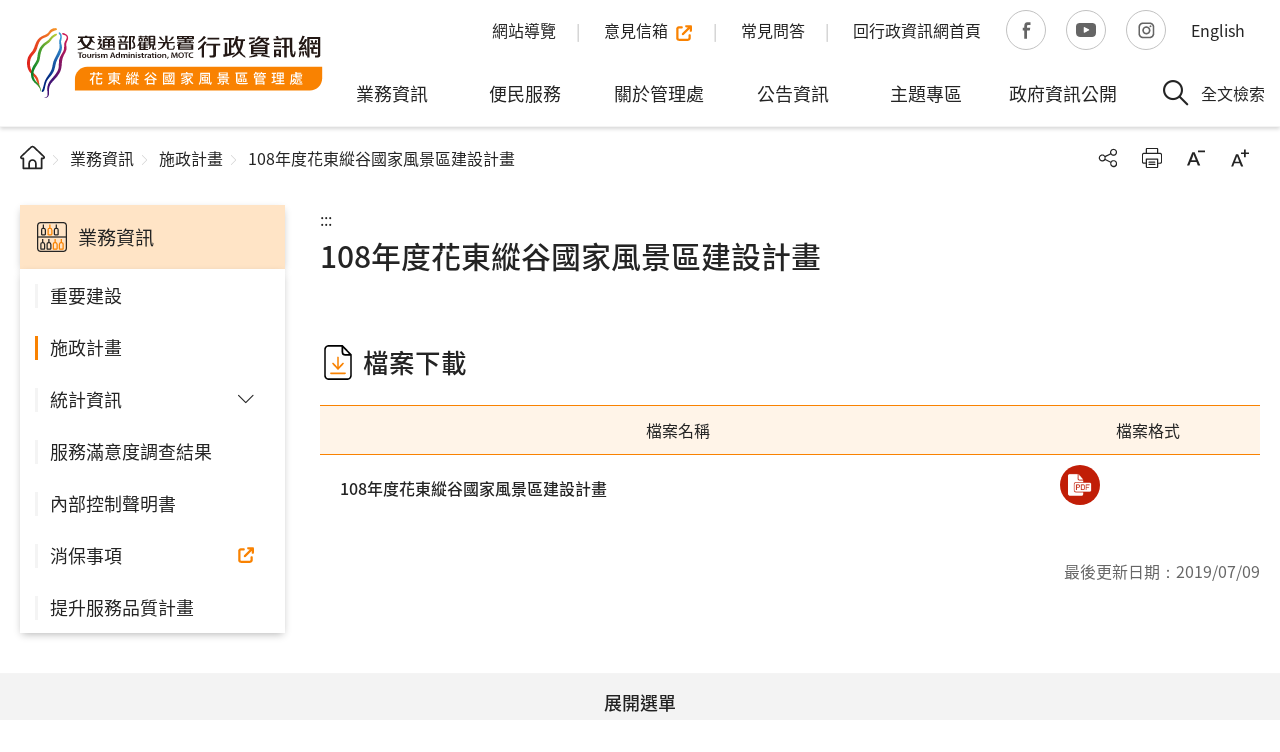

--- FILE ---
content_type: text/html; charset=utf-8
request_url: https://admin.taiwan.net.tw/erv-nsa/BusinessInfoErv/Articles?a=8072
body_size: 53600
content:
<!DOCTYPE html>
<html lang="zh-Hant-TW">
<head>
  <meta charset="utf-8" />
  <meta name="viewport" content="width=device-width, initial-scale=1.0, maximum-scale=1" />
  <meta http-equiv="X-UA-Compatible" content="ie=edge">
  <meta name="format-detection" content="telephone=no">
  <meta name="description" content="108年度花東縱谷國家風景區建設計畫-花東縱谷國家風景區管理處行政資訊網" />
  <meta property="og:title" content="108年度花東縱谷國家風景區建設計畫-花東縱谷國家風景區管理處行政資訊網" />
  <meta property="og:url" content="https://admin.taiwan.net.tw/erv-nsa/BusinessInfoErv/Articles?a=8072" />
  <meta property="og:image" content="https://admin.taiwan.net.tw/images/ogimg.jpg" />
  <meta property="og:description" content="108年度花東縱谷國家風景區建設計畫-花東縱谷國家風景區管理處行政資訊網" />
  
<meta name="DC.Title" content="行政資訊網 - 108年度花東縱谷國家風景區建設計畫" />
<meta name="DC.Creator" content="交通部觀光署" />
<meta name="DC.Subject" content="機關網站" />
<meta name="DC.Description" content="108年度花東縱谷國家風景區建設計畫" />
<meta name="DC.Contributor" content="交通部觀光署" />
<meta name="DC.Type" content="網站資訊" />
<meta name="DC.Format" content="text/html" />
<meta name="DC.Source" content="交通部觀光署" />
<meta name="DC.Language" content="正體中文" />
<meta name="DC.coverage.t.max" content="2050/01/01" />
<meta name="DC.coverage.t.min" content="2019-07-09" />
<meta name="DC.Publisher" content="中華民國交通部觀光署" />
<meta name="DC.Date" content="2019-07-09" />
<meta name="DC.Identifier" content="A15010000H" />
<meta name="DC.Relation" content="SP_8072" />
<meta name="DC.Rights" content="交通部觀光署" />
<meta name="Category.Theme" content="630" />
<meta name="Category.Cake" content="DD1" />
<meta name="Category.Service" content="911" />
<meta name="Keywords" content="觀光署,108年度花東縱谷國家風景區建設計畫" />
  <title>108年度花東縱谷國家風景區建設計畫-花東縱谷國家風景區管理處行政資訊網</title>
  <link rel="apple-touch-icon" sizes="57x57" href="/assets/images/favicon/apple-icon-57x57.png">
  <link rel="apple-touch-icon" sizes="60x60" href="/assets/images/favicon/apple-icon-60x60.png">
  <link rel="apple-touch-icon" sizes="72x72" href="/assets/images/favicon/apple-icon-72x72.png">
  <link rel="apple-touch-icon" sizes="76x76" href="/assets/images/favicon/apple-icon-76x76.png">
  <link rel="apple-touch-icon" sizes="114x114" href="/assets/images/favicon/apple-icon-114x114.png">
  <link rel="apple-touch-icon" sizes="120x120" href="/assets/images/favicon/apple-icon-120x120.png">
  <link rel="apple-touch-icon" sizes="144x144" href="/assets/images/favicon/apple-icon-144x144.png">
  <link rel="apple-touch-icon" sizes="152x152" href="/assets/images/favicon/apple-icon-152x152.png">
  <link rel="apple-touch-icon" sizes="180x180" href="/assets/images/favicon/apple-icon-180x180.png">
  <link rel="icon" type="image/png" sizes="192x192" href="/assets/images/favicon/android-icon-192x192.png">
  <link rel="icon" type="image/png" sizes="32x32" href="/assets/images/favicon/favicon-32x32.png">
  <link rel="icon" type="image/png" sizes="96x96" href="/assets/images/favicon/favicon-96x96.png">
  <link rel="icon" type="image/png" sizes="16x16" href="/assets/images/favicon/favicon-16x16.png">
  <link rel="manifest" href="/assets/images/favicon/manifest.json">
  <meta name="msapplication-TileColor" content="#ffffff">
  <meta name="msapplication-TileImage" content="/ms-icon-144x144.png">
  <meta name="theme-color" content="#ffffff">
    <link rel="stylesheet" href="/assets/css/common.css?v=4g6TjsvDf1QISNhhe8wdvqw0HyiHca9LkA6vOfZ_vDo">
    <link rel="stylesheet" href="/assets/css/main.css?v=Q-UAYVVxFczQrH_rfcpjpE8OeinrZVa5yCIixyne4dg">
<script>
    var _lang = "zh-TW";
    var _openInNewWindowText = "另開視窗";
    var _noResult = "查無資料";
    var _isMobile = "False"=="true";
</script>
</head>
<body class="no-js">
  <script>
    ; (function () {
      document.querySelector('body').classList.remove('no-js');
    })();
  </script>
  <noscript>
    <div class="noscript-description">
      您的瀏覽器不支援JavaScript功能，若部份網頁功能無法正常使用時，請開啟瀏覽器JavaScript狀態
      PrintText
    </div>
  </noscript>
  <div class="cookie-description" style="display:none;">
    <div class="cookie-content">
      <p>本網站使用cookies等相關技術以持續優化網站服務，並有助於為您提供更佳的體驗，當您繼續使用本網站即表示您同意我們的Cookie使用政策。<br>另外，本網站也提供周邊景點自動偵測服務，我們建議您允許本網站取得您的位置資訊，以開啟及使用此智慧化服務。</p>
    </div>
    <a href="javascript:;" class="btn btn-primary-blue ">知道了</a>
  </div>
      <a href="#c" id="toMainBtn" class="btn btn-primary sr-only" title="移至主要內容區">移至主要內容區</a>
<header class="header subHeader">
  <a href="#menuMobile" role="button" class="mobile-menu-btn" title="選單按鈕"><span>選單按鈕</span></a>
  <div class="left">
    <h1 class="logo">
      <a href="/erv-nsa" title="花東縱谷國家風景區管理處行政資訊網">
        花東縱谷國家風景區管理處行政資訊網
          <img src="/fapi/ArtPic?id=2851&w=0&h=0" alt="">
      </a>
    </h1>
  </div>
  <div class="right">
    <div class="headerTop">
      <div class="topNav">
        <ul>
            <li><a href="/erv-nsa/OthersErv/Articles?a=1000" title="網站導覽"><span>網站導覽</span></a></li>
            <li><a href="https://www.erv-nsa.gov.tw/zh-tw/service/suggestion-menu"  class="outer-link" title="意見信箱(另開視窗)"  rel="noreferrer noopener" target="_blank"><span>意見信箱</span></a></li>
            <li><a href="/erv-nsa/ServiceErv/Articles?a=968" title="常見問答"><span>常見問答</span></a></li>
            <li><a href="/"  title="回行政資訊網首頁" ><span>回行政資訊網首頁</span></a></li>
        </ul>
<a class="social-link social-link-facebook" href="https://www.facebook.com/tbrocerv" target="_blank" title="花東縱谷官方Facebook(另開新視窗)"><span>Facebook</span></a> <a class="social-link social-link-youtube" href="https://www.youtube.com/@ervnsa" target="_blank" title="花東縱谷官方Youtube(另開新視窗)"><span>Youtube</span></a> <a class="social-link social-link-instagram" href="https://www.instagram.com/erv_ig/" target="_blank" title="花東縱谷官方Instagram(另開新視窗)"><span>Instagram</span></a>          <a href="/ervnsa-en"  title="English" ><span>English</span></a>
      </div>
    </div>
    <div class="headerBottom">
      <div class="side-left">
        <a href="#u" title="上方選單連結區" class="acc sr-only" accesskey="u">:::</a>
        <nav id="menu" class="menu-wrapper">
            <ul class="menu">
                <li class="menu-item has-submenu">
                  <a href="/erv-nsa/BusinessInfoErv/Articles?a=383" class="menu-link" title="業務資訊" >業務資訊</a>
                    <div class="submenu-wrapper">
                      <ul class="submenu">
                          <li class="submenu-item">
                            <a href="/erv-nsa/BusinessInfoErv/Articles?a=956" class="submenu-link" title="重要建設" >重要建設</a>
                          </li>
                          <li class="submenu-item">
                            <a href="/erv-nsa/BusinessInfoErv/Articles?a=957" class="submenu-link" title="施政計畫" >施政計畫</a>
                          </li>
                          <li class="submenu-item">
                            <a href="/erv-nsa/BusinessInfoErv/Articles?a=958" class="submenu-link" title="統計資訊" >統計資訊</a>
                              <ul class="submenuList">
                                  <li class="submenuList-item"><a href="https://admin.taiwan.net.tw/BusinessInfo/Articles?a=118" class="submenuList-link outer-link" title="觀光署業務統計資訊(另開視窗)"  rel="noreferrer noopener" target="_blank">觀光署業務統計資訊</a></li>
                                  <li class="submenuList-item"><a href="/erv-nsa/BusinessInfoErv/Articles?a=1408" class="submenuList-link" title="管理處業務統計資訊" >管理處業務統計資訊</a></li>
                              </ul>
                          </li>
                          <li class="submenu-item">
                            <a href="/erv-nsa/BusinessInfoErv/Articles?a=959" class="submenu-link" title="服務滿意度調查結果" >服務滿意度調查結果</a>
                          </li>
                          <li class="submenu-item">
                            <a href="/erv-nsa/BusinessInfoErv/Articles?a=960" class="submenu-link" title="內部控制聲明書" >內部控制聲明書</a>
                          </li>
                          <li class="submenu-item">
                            <a href="https://admin.taiwan.net.tw/businessinfo/ListPage?a=43" class="submenu-link outer-link" title="消保事項(另開視窗)"  rel="noreferrer noopener" target="_blank">消保事項</a>
                          </li>
                          <li class="submenu-item">
                            <a href="/erv-nsa/BusinessInfoErv/Articles?a=962" class="submenu-link" title="提升服務品質計畫" >提升服務品質計畫</a>
                          </li>
                      </ul>
                    </div>
                </li>
                <li class="menu-item has-submenu">
                  <a href="/erv-nsa/ServiceErv/Articles?a=384" class="menu-link" title="便民服務" >便民服務</a>
                    <div class="submenu-wrapper">
                      <ul class="submenu">
                          <li class="submenu-item">
                            <a href="/erv-nsa/ServiceErv/Articles?a=963" class="submenu-link" title="緊急通報" >緊急通報</a>
                          </li>
                          <li class="submenu-item">
                            <a href="/erv-nsa/ServiceErv/Articles?a=964" class="submenu-link" title="觀光雙語詞彙" >觀光雙語詞彙</a>
                          </li>
                          <li class="submenu-item">
                            <a href="/erv-nsa/ServiceErv/Articles?a=965" class="submenu-link" title="表單下載" >表單下載</a>
                          </li>
                          <li class="submenu-item">
                            <a href="https://www.erv-nsa.gov.tw/zh-tw/online-apply" class="submenu-link outer-link" title="線上申辦(另開視窗)"  rel="noreferrer noopener" target="_blank">線上申辦</a>
                          </li>
                          <li class="submenu-item">
                            <a href="/erv-nsa/ServiceErv/Articles?a=967" class="submenu-link" title="檔案應用申請" >檔案應用申請</a>
                          </li>
                          <li class="submenu-item">
                            <a href="/erv-nsa/ServiceErv/Articles?a=968" class="submenu-link" title="常見問答" >常見問答</a>
                          </li>
                      </ul>
                    </div>
                </li>
                <li class="menu-item has-submenu">
                  <a href="/erv-nsa/introductionErv/Articles?a=385" class="menu-link" title="關於管理處" >關於管理處</a>
                    <div class="submenu-wrapper">
                      <ul class="submenu">
                          <li class="submenu-item">
                            <a href="/erv-nsa/introductionErv/Articles?a=969" class="submenu-link" title="設立緣起" >設立緣起</a>
                          </li>
                          <li class="submenu-item">
                            <a href="/erv-nsa/introductionErv/Articles?a=970" class="submenu-link" title="管理範圍" >管理範圍</a>
                          </li>
                          <li class="submenu-item">
                            <a href="/erv-nsa/introductionErv/Articles?a=971" class="submenu-link" title="組織架構" >組織架構</a>
                          </li>
                          <li class="submenu-item">
                            <a href="/erv-nsa/introductionErv/Articles?a=972" class="submenu-link" title="首長簡介" >首長簡介</a>
                          </li>
                          <li class="submenu-item">
                            <a href="/erv-nsa/introductionErv/Articles?a=973" class="submenu-link" title="歷任首長" >歷任首長</a>
                          </li>
                          <li class="submenu-item">
                            <a href="/erv-nsa/introductionErv/Articles?a=974" class="submenu-link" title="管理處大事紀" >管理處大事紀</a>
                          </li>
                          <li class="submenu-item">
                            <a href="/erv-nsa/introductionErv/Articles?a=1306" class="submenu-link" title="業務職掌" >業務職掌</a>
                          </li>
                      </ul>
                    </div>
                </li>
                <li class="menu-item has-submenu">
                  <a href="/erv-nsa/NewsErv/Articles?a=386" class="menu-link" title="公告資訊" >公告資訊</a>
                    <div class="submenu-wrapper">
                      <ul class="submenu">
                          <li class="submenu-item">
                            <a href="/erv-nsa/NewsErv/Articles?a=975" class="submenu-link" title="花東縱谷觀光新聞" >花東縱谷觀光新聞</a>
                          </li>
                          <li class="submenu-item">
                            <a href="/erv-nsa/NewsErv/Articles?a=976" class="submenu-link" title="花東縱谷行政公告" >花東縱谷行政公告</a>
                          </li>
                          <li class="submenu-item">
                            <a href="/erv-nsa/NewsErv/Articles?a=977" class="submenu-link" title="RSS訂閱服務" >RSS訂閱服務</a>
                          </li>
                      </ul>
                    </div>
                </li>
                <li class="menu-item has-submenu">
                  <a href="/erv-nsa/themesErv/Articles?a=387" class="menu-link" title="主題專區" >主題專區</a>
                    <div class="submenu-wrapper">
                      <ul class="submenu">
                          <li class="submenu-item">
                            <a href="https://admin.taiwan.net.tw/themes/Articles?a=61" class="submenu-link outer-link" title="觀光前瞻建設計畫(另開視窗)"  rel="noreferrer noopener" target="_blank">觀光前瞻建設計畫</a>
                          </li>
                          <li class="submenu-item">
                            <a href="/erv-nsa/themesErv/Articles?a=980" class="submenu-link" title="永續旅遊專區" >永續旅遊專區</a>
                          </li>
                          <li class="submenu-item">
                            <a href="/erv-nsa/themesErv/Articles?a=981" class="submenu-link" title="旅遊安全宣導專區" >旅遊安全宣導專區</a>
                          </li>
                          <li class="submenu-item">
                            <a href="https://admin.taiwan.net.tw/themes/ListPage?a=64" class="submenu-link outer-link" title="性別主流化專區(另開視窗)"  rel="noreferrer noopener" target="_blank">性別主流化專區</a>
                          </li>
                          <li class="submenu-item">
                            <a href="https://admin.taiwan.net.tw/themes/FilePage?a=218" class="submenu-link outer-link" title="廉政專區(另開視窗)"  rel="noreferrer noopener" target="_blank">廉政專區</a>
                          </li>
                      </ul>
                    </div>
                </li>
                <li class="menu-item has-submenu">
                  <a href="/erv-nsa/ZhengfuZixunErv/Articles?a=388" class="menu-link" title="政府資訊公開" >政府資訊公開</a>
                    <div class="submenu-wrapper">
                      <ul class="submenu">
                          <li class="submenu-item">
                            <a href="/erv-nsa/ZhengfuZixunErv/Articles?a=984" class="submenu-link" title="相關法規" >相關法規</a>
                          </li>
                          <li class="submenu-item">
                            <a href="https://admin.taiwan.net.tw/ZhengfuZixun/Articles?a=68" class="submenu-link outer-link" title="行政指導有關文書(另開視窗)"  rel="noreferrer noopener" target="_blank">行政指導有關文書</a>
                          </li>
                          <li class="submenu-item">
                            <a href="/erv-nsa/ZhengfuZixunErv/Articles?a=987" class="submenu-link" title="預算書及決算書" >預算書及決算書</a>
                          </li>
                          <li class="submenu-item">
                            <a href="/erv-nsa/ZhengfuZixunErv/Articles?a=988" class="submenu-link" title="請願及訴願" >請願及訴願</a>
                          </li>
                          <li class="submenu-item">
                            <a href="/erv-nsa/ZhengfuZixunErv/Articles?a=989" class="submenu-link" title="公共工程及採購契約" >公共工程及採購契約</a>
                          </li>
                          <li class="submenu-item">
                            <a href="/erv-nsa/ZhengfuZixunErv/Articles?a=990" class="submenu-link" title="補助" >補助</a>
                          </li>
                          <li class="submenu-item">
                            <a href="/erv-nsa/ZhengfuZixunErv/Articles?a=991" class="submenu-link" title="個人資料保護" >個人資料保護</a>
                          </li>
                          <li class="submenu-item">
                            <a href="/erv-nsa/newserv/NewsCategory?a=976&amp;c=161" class="submenu-link" title="觀光工程生態檢核" >觀光工程生態檢核</a>
                          </li>
                          <li class="submenu-item">
                            <a href="/erv-nsa/ZhengfuZixunErv/Articles?a=993" class="submenu-link" title="公職人員利益衝突迴避法身分關係揭露" >公職人員利益衝突迴避法身分關係揭露</a>
                          </li>
                          <li class="submenu-item">
                            <a href="/erv-nsa/ZhengfuZixunErv/Articles?a=994" class="submenu-link" title="Open Data" >Open Data</a>
                          </li>
                          <li class="submenu-item">
                            <a href="/erv-nsa/ZhengfuZixunErv/Articles?a=1475" class="submenu-link" title="人民申請案件處理" >人民申請案件處理</a>
                          </li>
                          <li class="submenu-item">
                            <a href="/erv-nsa/ZhengfuZixunErv/Articles?a=1476" class="submenu-link" title="其他" >其他</a>
                          </li>
                      </ul>
                    </div>
                </li>
            </ul>
        </nav>

        <nav id="menuMobile">
            <ul>
                <li>
                  <a href="/erv-nsa/BusinessInfoErv/Articles?a=383" role="button" class="menu-btn navMenu-icon-business" title="業務資訊" >業務資訊</a>
                    <ul class="submenu">
                        <li><a href="/erv-nsa/BusinessInfoErv/Articles?a=956" role="button" class="submenu-btn" title="重要建設" >重要建設</a></li>
                        <li><a href="/erv-nsa/BusinessInfoErv/Articles?a=957" role="button" class="submenu-btn" title="施政計畫" >施政計畫</a></li>
                        <li><a href="javascript:;" role="button" class="submenu-btn region-btn" title="統計資訊" >統計資訊</a></li>
                          <li class="regionmenu">
                              <a href="https://admin.taiwan.net.tw/BusinessInfo/Articles?a=118" class="submenu-link outer-link" title="觀光署業務統計資訊(另開視窗)"  rel="noreferrer noopener" target="_blank">觀光署業務統計資訊</a>
                              <a href="/erv-nsa/BusinessInfoErv/Articles?a=1408" class="submenu-link" title="管理處業務統計資訊" >管理處業務統計資訊</a>
                          </li>
                        <li><a href="/erv-nsa/BusinessInfoErv/Articles?a=959" role="button" class="submenu-btn" title="服務滿意度調查結果" >服務滿意度調查結果</a></li>
                        <li><a href="/erv-nsa/BusinessInfoErv/Articles?a=960" role="button" class="submenu-btn" title="內部控制聲明書" >內部控制聲明書</a></li>
                        <li><a href="https://admin.taiwan.net.tw/businessinfo/ListPage?a=43" role="button" class="submenu-btn outer-link" title="消保事項(另開視窗)"  rel="noreferrer noopener" target="_blank">消保事項</a></li>
                        <li><a href="/erv-nsa/BusinessInfoErv/Articles?a=962" role="button" class="submenu-btn" title="提升服務品質計畫" >提升服務品質計畫</a></li>
                    </ul>
                </li>
                <li>
                  <a href="/erv-nsa/ServiceErv/Articles?a=384" role="button" class="menu-btn navMenu-icon-service" title="便民服務" >便民服務</a>
                    <ul class="submenu">
                        <li><a href="/erv-nsa/ServiceErv/Articles?a=963" role="button" class="submenu-btn" title="緊急通報" >緊急通報</a></li>
                        <li><a href="/erv-nsa/ServiceErv/Articles?a=964" role="button" class="submenu-btn" title="觀光雙語詞彙" >觀光雙語詞彙</a></li>
                        <li><a href="/erv-nsa/ServiceErv/Articles?a=965" role="button" class="submenu-btn" title="表單下載" >表單下載</a></li>
                        <li><a href="https://www.erv-nsa.gov.tw/zh-tw/online-apply" role="button" class="submenu-btn outer-link" title="線上申辦(另開視窗)"  rel="noreferrer noopener" target="_blank">線上申辦</a></li>
                        <li><a href="/erv-nsa/ServiceErv/Articles?a=967" role="button" class="submenu-btn" title="檔案應用申請" >檔案應用申請</a></li>
                        <li><a href="/erv-nsa/ServiceErv/Articles?a=968" role="button" class="submenu-btn" title="常見問答" >常見問答</a></li>
                    </ul>
                </li>
                <li>
                  <a href="/erv-nsa/introductionErv/Articles?a=385" role="button" class="menu-btn navMenu-icon-about" title="關於管理處" >關於管理處</a>
                    <ul class="submenu">
                        <li><a href="/erv-nsa/introductionErv/Articles?a=969" role="button" class="submenu-btn" title="設立緣起" >設立緣起</a></li>
                        <li><a href="/erv-nsa/introductionErv/Articles?a=970" role="button" class="submenu-btn" title="管理範圍" >管理範圍</a></li>
                        <li><a href="/erv-nsa/introductionErv/Articles?a=971" role="button" class="submenu-btn" title="組織架構" >組織架構</a></li>
                        <li><a href="/erv-nsa/introductionErv/Articles?a=972" role="button" class="submenu-btn" title="首長簡介" >首長簡介</a></li>
                        <li><a href="/erv-nsa/introductionErv/Articles?a=973" role="button" class="submenu-btn" title="歷任首長" >歷任首長</a></li>
                        <li><a href="/erv-nsa/introductionErv/Articles?a=974" role="button" class="submenu-btn" title="管理處大事紀" >管理處大事紀</a></li>
                        <li><a href="/erv-nsa/introductionErv/Articles?a=1306" role="button" class="submenu-btn" title="業務職掌" >業務職掌</a></li>
                    </ul>
                </li>
                <li>
                  <a href="/erv-nsa/NewsErv/Articles?a=386" role="button" class="menu-btn navMenu-icon-news" title="公告資訊" >公告資訊</a>
                    <ul class="submenu">
                        <li><a href="/erv-nsa/NewsErv/Articles?a=975" role="button" class="submenu-btn" title="花東縱谷觀光新聞" >花東縱谷觀光新聞</a></li>
                        <li><a href="/erv-nsa/NewsErv/Articles?a=976" role="button" class="submenu-btn" title="花東縱谷行政公告" >花東縱谷行政公告</a></li>
                        <li><a href="/erv-nsa/NewsErv/Articles?a=977" role="button" class="submenu-btn" title="RSS訂閱服務" >RSS訂閱服務</a></li>
                    </ul>
                </li>
                <li>
                  <a href="/erv-nsa/themesErv/Articles?a=387" role="button" class="menu-btn navMenu-icon-theme" title="主題專區" >主題專區</a>
                    <ul class="submenu">
                        <li><a href="https://admin.taiwan.net.tw/themes/Articles?a=61" role="button" class="submenu-btn outer-link" title="觀光前瞻建設計畫(另開視窗)"  rel="noreferrer noopener" target="_blank">觀光前瞻建設計畫</a></li>
                        <li><a href="/erv-nsa/themesErv/Articles?a=980" role="button" class="submenu-btn" title="永續旅遊專區" >永續旅遊專區</a></li>
                        <li><a href="/erv-nsa/themesErv/Articles?a=981" role="button" class="submenu-btn" title="旅遊安全宣導專區" >旅遊安全宣導專區</a></li>
                        <li><a href="https://admin.taiwan.net.tw/themes/ListPage?a=64" role="button" class="submenu-btn outer-link" title="性別主流化專區(另開視窗)"  rel="noreferrer noopener" target="_blank">性別主流化專區</a></li>
                        <li><a href="https://admin.taiwan.net.tw/themes/FilePage?a=218" role="button" class="submenu-btn outer-link" title="廉政專區(另開視窗)"  rel="noreferrer noopener" target="_blank">廉政專區</a></li>
                    </ul>
                </li>
                <li>
                  <a href="/erv-nsa/ZhengfuZixunErv/Articles?a=388" role="button" class="menu-btn navMenu-icon-opendata" title="政府資訊公開" >政府資訊公開</a>
                    <ul class="submenu">
                        <li><a href="/erv-nsa/ZhengfuZixunErv/Articles?a=984" role="button" class="submenu-btn" title="相關法規" >相關法規</a></li>
                        <li><a href="https://admin.taiwan.net.tw/ZhengfuZixun/Articles?a=68" role="button" class="submenu-btn outer-link" title="行政指導有關文書(另開視窗)"  rel="noreferrer noopener" target="_blank">行政指導有關文書</a></li>
                        <li><a href="/erv-nsa/ZhengfuZixunErv/Articles?a=987" role="button" class="submenu-btn" title="預算書及決算書" >預算書及決算書</a></li>
                        <li><a href="/erv-nsa/ZhengfuZixunErv/Articles?a=988" role="button" class="submenu-btn" title="請願及訴願" >請願及訴願</a></li>
                        <li><a href="/erv-nsa/ZhengfuZixunErv/Articles?a=989" role="button" class="submenu-btn" title="公共工程及採購契約" >公共工程及採購契約</a></li>
                        <li><a href="/erv-nsa/ZhengfuZixunErv/Articles?a=990" role="button" class="submenu-btn" title="補助" >補助</a></li>
                        <li><a href="/erv-nsa/ZhengfuZixunErv/Articles?a=991" role="button" class="submenu-btn" title="個人資料保護" >個人資料保護</a></li>
                        <li><a href="/erv-nsa/newserv/NewsCategory?a=976&amp;c=161" role="button" class="submenu-btn" title="觀光工程生態檢核" >觀光工程生態檢核</a></li>
                        <li><a href="/erv-nsa/ZhengfuZixunErv/Articles?a=993" role="button" class="submenu-btn" title="公職人員利益衝突迴避法身分關係揭露" >公職人員利益衝突迴避法身分關係揭露</a></li>
                        <li><a href="/erv-nsa/ZhengfuZixunErv/Articles?a=994" role="button" class="submenu-btn" title="Open Data" >Open Data</a></li>
                        <li><a href="/erv-nsa/ZhengfuZixunErv/Articles?a=1475" role="button" class="submenu-btn" title="人民申請案件處理" >人民申請案件處理</a></li>
                        <li><a href="/erv-nsa/ZhengfuZixunErv/Articles?a=1476" role="button" class="submenu-btn" title="其他" >其他</a></li>
                    </ul>
                </li>
                <li>
                  <a href="/ervnsa-en" role="button" class="menu-btn navMenu-icon-language" title="English" ><span>English</span></a>
                </li>
              <!-- 社群按鈕 -->
              <div class="menu-social-link">
<a class="social-link social-link-facebook" href="https://www.facebook.com/tbrocerv" target="_blank" title="花東縱谷官方Facebook(另開新視窗)"><span>Facebook</span></a> <a class="social-link social-link-youtube" href="https://www.youtube.com/@ervnsa" target="_blank" title="花東縱谷官方Youtube(另開新視窗)"><span>Youtube</span></a> <a class="social-link social-link-instagram" href="https://www.instagram.com/erv_ig/" target="_blank" title="花東縱谷官方Instagram(另開新視窗)"><span>Instagram</span></a>                  <a href="/erv-nsa/OthersErv/Articles?a=995" class="menu-social-mail" title="意見信箱">
                    <span>意見信箱</span>
                  </a>
                  <a href="/erv-nsa/OthersErv/Articles?a=1000" class="menu-social-sitemap" title="網站導覽">
                    <span>網站導覽</span>
                  </a>
                  <a href="/erv-nsa/ServiceErv/Articles?a=968" class="menu-social-faq" title="常見問答">
                    <span>常見問答</span>
                  </a>
                  <a href="/" class="menu-social-main" title="回行政資訊網首頁" ><span>回行政資訊網首頁</span></a>
              </div>
            </ul>
        </nav>
      </div>
      <div class="side-right">
        <div class="link-list">
            <a href="#" class="btn-allsearch" title="全文檢索" data-collapse="#allSearchPanel"><span>全文檢索</span></a>
            <div id="allSearchPanel" class="allsearch-panel">
              <form action="/erv-nsa/OthersErv/Query?a=1409" method="post">
                <label for="q" class="form-label allsearch-label">全文檢索</label>
                <div class="allsearch-input">
                  <input id="q" name="q" type="text" class="form-input" placeholder="請輸入關鍵字">
                </div>
                <button type="submit" class="btn btn-primary btn-rounded allsearch-btn" title="搜尋">搜尋</button>
              <input name="__RequestVerificationToken" type="hidden" value="CfDJ8LHryuYdpb1NvL34fkYhmYpCGVDbDCBexc9vUuJG4rCsENxboqUNo5pvc-7YwcACbLxJyBlbg-jgLzWhCBlWsMhoTQngPOFup_BNqBfwlbw-sXqkeqc8Yej3QWF3sJaruWl5Ox9aKwIWUcMnfWWOJww" /></form>
            </div>
        </div>
      </div>
    </div>
  </div>
</header>
  <main class="main">
    <div class="wrap">
  
<div class="navbar">
  <div class="side-left">
    <ul class="breadcrumb">
      <li><a href="/erv-nsa" class="breadcrumb-link--home" title="首頁">首頁</a></li>
            <li><a href="/erv-nsa/BusinessInfoErv/Articles?a=383" title="業務資訊">業務資訊</a></li>
            <li><a href="/erv-nsa/BusinessInfoErv/Articles?a=957" title="施政計畫">施政計畫</a></li>
            <li>108年度花東縱谷國家風景區建設計畫</li>
    </ul>
  </div>
  <div class="side-right">
    <a href="#content" class="btn btn-primary sr-only" title="跳過此子選單列請按[Enter]&#xFF0C;繼續則按[Tab]">跳過此子選單列請按[Enter]&#xFF0C;繼續則按[Tab]</a>
    <ul class="feature">
      <li class="feature-item" data-share>
        <a href="javascript:;" class="feature-btn--share" title="分享" data-share-btn>分享</a>
        <ul class="share-list" data-share-list>
          <li><a href="javascript: void(window.open('http://www.facebook.com/share.php?u='+encodeURIComponent(location.href)+'&t='+encodeURIComponent(document.title)));" class="share-btn--facebook" title="Facebook(另開視窗)" rel="noreferrer noopener">Facebook</a></li>
          <li><a href="javascript: void(window.open('http://line.me/R/msg/text/?'.concat(encodeURIComponent(document.title + '%97')).concat(encodeURIComponent(location.href)) ));" class="share-btn--line" title="Line(另開視窗)" rel="noreferrer noopener">Line</a></li>
          <li><a href="javascript: void(window.open('http://twitter.com/share?url='.concat(encodeURIComponent(document.title)) .concat(' ') .concat(encodeURIComponent(location.href))));" class="share-btn--twitter" title="Twitter(另開視窗)" rel="noreferrer noopener">Twitter</a></li>
          <li><a href="javascript: void(window.open('http://www.plurk.com/?qualifier=shares&status=' .concat(encodeURIComponent(location.href)) .concat(' ') .concat('(') .concat(encodeURIComponent(document.title)) .concat(')')));" class="share-btn--plurk" title="Plurk(另開視窗)" rel="noreferrer noopener">Plurk</a></li>
        </ul>
      </li>
      <li class="feature-item"><a href="javascript:print()" class="feature-btn--print" title="友善列印">友善列印</a></li>
      <li class="feature-item"><a href="javascript:;" class="feature-btn--font-minus" data-fontsize="-1" title="字級縮小">字級縮小</a></li>
      <li class="feature-item"><a href="javascript:;" class="feature-btn--font-plus" data-fontsize="1" title="字級放大">字級放大</a></li>
    </ul>
  </div>
</div>
</div>
<div class="wrap wrap-flex">
  <!--左側選單-->
  
<aside class="aside">
  <a href="#l" id="l" accesskey="l" class="acc sr-only" title="左側選單區定位點">:::</a>
  <div class="aside-title-block">
    <div class="aside-title-icon">
      <img src="./UserFiles/menu-icon/alcohol.svg" aria-hidden="true" alt="">
    </div>
    <div class="aside-title">業務資訊</div>
  </div>
    <ul class="asideMenu">
        <li class="asideMenu-item">
          <a href="/erv-nsa/BusinessInfoErv/Articles?a=956" class="asideMenu-link" title="重要建設"  >重要建設</a>
        </li>
        <li class="asideMenu-item is-active">
          <a href="/erv-nsa/BusinessInfoErv/Articles?a=957" class="asideMenu-link is-active" title="施政計畫"  >施政計畫</a>
        </li>
        <li class="asideMenu-item has-submenu">
          <a href="javascript:;" class="asideMenu-link" title="統計資訊"   role="button" >統計資訊</a>
            <ul class="asideSubMenu">
                <li class="asideSubMenu-item">
                  <a href="https://admin.taiwan.net.tw/BusinessInfo/Articles?a=118" class="asideSubMenu-link outer-link" title="觀光署業務統計資訊(另開視窗)"  rel="noreferrer noopener" target="_blank">觀光署業務統計資訊</a>
                </li>
                <li class="asideSubMenu-item">
                  <a href="/erv-nsa/BusinessInfoErv/Articles?a=1408" class="asideSubMenu-link" title="管理處業務統計資訊" >管理處業務統計資訊</a>
                </li>
            </ul>
        </li>
        <li class="asideMenu-item">
          <a href="/erv-nsa/BusinessInfoErv/Articles?a=959" class="asideMenu-link" title="服務滿意度調查結果"  >服務滿意度調查結果</a>
        </li>
        <li class="asideMenu-item">
          <a href="/erv-nsa/BusinessInfoErv/Articles?a=960" class="asideMenu-link" title="內部控制聲明書"  >內部控制聲明書</a>
        </li>
        <li class="asideMenu-item">
          <a href="https://admin.taiwan.net.tw/businessinfo/ListPage?a=43" class="asideMenu-link outer-link" title="消保事項(另開視窗)"   rel="noreferrer noopener" target="_blank">消保事項</a>
        </li>
        <li class="asideMenu-item">
          <a href="/erv-nsa/BusinessInfoErv/Articles?a=962" class="asideMenu-link" title="提升服務品質計畫"  >提升服務品質計畫</a>
        </li>
    </ul>
</aside>
  <div id="content" class="content" tabindex="0">
    <a href="#c" id="c" accesskey="c" class="acc" title="中間主要內容顯示區">:::</a>
    <div class="page-title mb-2">
      <h2>108年度花東縱谷國家風景區建設計畫</h2>
    </div>
    <article class="page-article">
      
    </article>
    

    
  <section class="page-section">
    <div class="section-title-block">
      <div class="section-title-icon">
        <img src="/assets/images/icon/download.svg" aria-hidden="true" alt="">
      </div>
      <div class="section-title h3">
        檔案下載
      </div>
    </div>
    <table class="downloadTable footable" data-empty="查無資料">
      <thead>
        <tr data-expanded="true">
          <th>檔案名稱</th>
          <th width="24%" data-breakpoints="xs sm">檔案格式</th>
        </tr>
      </thead>
      <tbody>
          <tr>
            <td>
              108年度花東縱谷國家風景區建設計畫
            </td>
            <td>
                <a href="/fapi/AttFile?type=AttFile&amp;id=13243" class="downloadTable-link" title="108年度花東縱谷國家風景區建設計畫 檔案格式&#xFF1A;PDF(另開視窗)" rel="noreferrer noopener" target="_blank">
                  <img src="/assets/images/file_extIcon/PDF.gif" alt="">
                  <div class="downloadTable-prompt">
                    <span>檔案格式&#xFF1A;PDF</span>
                    <span>檔案大小&#xFF1A;909 KB</span>
                    <span>下載次數&#xFF1A;466</span>
                  </div>
                </a>
            </td>
          </tr>
      </tbody>
    </table>
  </section>

    


    <!-- ** 下方資訊欄 ** -->
    <div class="page-footerInfo">
      <div class="item-inline">最後更新日期：<span>2019/07/09</span></div>
    </div>
  </div>
</div>


  </main>
  <footer class="footer">
  <div class="fatfooter">
    <button type="button" data-collapse="#fatfooter" class="fatfooter-btn">
      <span>展開選單</span>
    </button>
    <div id="fatfooter" class="fatfooter-collapse">
        <div class="wrap">
          <div class="row">
              <div class="col-12_md-3">
                <a href="/erv-nsa/BusinessInfoErv/Articles?a=383" class="fatfooter-title" title="業務資訊" >業務資訊</a>
                  <ul class="fatfooterList">
                      <li class="fatfooterList-item">
                        <a href="/erv-nsa/BusinessInfoErv/Articles?a=956" class="fatfooterList-link" title="重要建設" >重要建設</a>
                      </li>
                      <li class="fatfooterList-item">
                        <a href="/erv-nsa/BusinessInfoErv/Articles?a=957" class="fatfooterList-link" title="施政計畫" >施政計畫</a>
                      </li>
                      <li class="fatfooterList-item">
                        <a href="/erv-nsa/BusinessInfoErv/Articles?a=958" class="fatfooterList-link" title="統計資訊" >統計資訊</a>
                      </li>
                      <li class="fatfooterList-item">
                        <a href="/erv-nsa/BusinessInfoErv/Articles?a=959" class="fatfooterList-link" title="服務滿意度調查結果" >服務滿意度調查結果</a>
                      </li>
                      <li class="fatfooterList-item">
                        <a href="/erv-nsa/BusinessInfoErv/Articles?a=960" class="fatfooterList-link" title="內部控制聲明書" >內部控制聲明書</a>
                      </li>
                      <li class="fatfooterList-item">
                        <a href="/erv-nsa/BusinessInfoErv/Articles?a=961" class="fatfooterList-link" title="消保事項(另開視窗)"  target=&quot;_blank&quot;>消保事項</a>
                      </li>
                      <li class="fatfooterList-item">
                        <a href="/erv-nsa/BusinessInfoErv/Articles?a=962" class="fatfooterList-link" title="提升服務品質計畫" >提升服務品質計畫</a>
                      </li>
                  </ul>
              </div>
              <div class="col-12_md-3">
                <a href="/erv-nsa/ServiceErv/Articles?a=384" class="fatfooter-title" title="便民服務" >便民服務</a>
                  <ul class="fatfooterList">
                      <li class="fatfooterList-item">
                        <a href="/erv-nsa/ServiceErv/Articles?a=963" class="fatfooterList-link" title="緊急通報" >緊急通報</a>
                      </li>
                      <li class="fatfooterList-item">
                        <a href="/erv-nsa/ServiceErv/Articles?a=964" class="fatfooterList-link" title="觀光雙語詞彙" >觀光雙語詞彙</a>
                      </li>
                      <li class="fatfooterList-item">
                        <a href="/erv-nsa/ServiceErv/Articles?a=965" class="fatfooterList-link" title="表單下載" >表單下載</a>
                      </li>
                      <li class="fatfooterList-item">
                        <a href="/erv-nsa/ServiceErv/Articles?a=966" class="fatfooterList-link" title="線上申辦(另開視窗)"  target=&quot;_blank&quot;>線上申辦</a>
                      </li>
                      <li class="fatfooterList-item">
                        <a href="/erv-nsa/ServiceErv/Articles?a=967" class="fatfooterList-link" title="檔案應用申請" >檔案應用申請</a>
                      </li>
                      <li class="fatfooterList-item">
                        <a href="/erv-nsa/ServiceErv/Articles?a=968" class="fatfooterList-link" title="常見問答" >常見問答</a>
                      </li>
                  </ul>
              </div>
              <div class="col-12_md-3">
                <a href="/erv-nsa/introductionErv/Articles?a=385" class="fatfooter-title" title="關於管理處" >關於管理處</a>
                  <ul class="fatfooterList">
                      <li class="fatfooterList-item">
                        <a href="/erv-nsa/introductionErv/Articles?a=969" class="fatfooterList-link" title="設立緣起" >設立緣起</a>
                      </li>
                      <li class="fatfooterList-item">
                        <a href="/erv-nsa/introductionErv/Articles?a=970" class="fatfooterList-link" title="管理範圍" >管理範圍</a>
                      </li>
                      <li class="fatfooterList-item">
                        <a href="/erv-nsa/introductionErv/Articles?a=971" class="fatfooterList-link" title="組織架構" >組織架構</a>
                      </li>
                      <li class="fatfooterList-item">
                        <a href="/erv-nsa/introductionErv/Articles?a=972" class="fatfooterList-link" title="首長簡介" >首長簡介</a>
                      </li>
                      <li class="fatfooterList-item">
                        <a href="/erv-nsa/introductionErv/Articles?a=973" class="fatfooterList-link" title="歷任首長" >歷任首長</a>
                      </li>
                      <li class="fatfooterList-item">
                        <a href="/erv-nsa/introductionErv/Articles?a=974" class="fatfooterList-link" title="管理處大事紀" >管理處大事紀</a>
                      </li>
                      <li class="fatfooterList-item">
                        <a href="/erv-nsa/introductionErv/Articles?a=1306" class="fatfooterList-link" title="業務職掌" >業務職掌</a>
                      </li>
                  </ul>
              </div>
              <div class="col-12_md-3">
                <a href="/erv-nsa/NewsErv/Articles?a=386" class="fatfooter-title" title="公告資訊" >公告資訊</a>
                  <ul class="fatfooterList">
                      <li class="fatfooterList-item">
                        <a href="/erv-nsa/NewsErv/Articles?a=975" class="fatfooterList-link" title="花東縱谷觀光新聞" >花東縱谷觀光新聞</a>
                      </li>
                      <li class="fatfooterList-item">
                        <a href="/erv-nsa/NewsErv/Articles?a=976" class="fatfooterList-link" title="花東縱谷行政公告" >花東縱谷行政公告</a>
                      </li>
                      <li class="fatfooterList-item">
                        <a href="/erv-nsa/NewsErv/Articles?a=977" class="fatfooterList-link" title="RSS訂閱服務" >RSS訂閱服務</a>
                      </li>
                  </ul>
              </div>
              <div class="col-12_md-3">
                <a href="/erv-nsa/themesErv/Articles?a=387" class="fatfooter-title" title="主題專區" >主題專區</a>
                  <ul class="fatfooterList">
                      <li class="fatfooterList-item">
                        <a href="/erv-nsa/themesErv/Articles?a=979" class="fatfooterList-link" title="觀光前瞻建設計畫(另開視窗)"  target=&quot;_blank&quot;>觀光前瞻建設計畫</a>
                      </li>
                      <li class="fatfooterList-item">
                        <a href="/erv-nsa/themesErv/Articles?a=980" class="fatfooterList-link" title="永續旅遊專區" >永續旅遊專區</a>
                      </li>
                      <li class="fatfooterList-item">
                        <a href="/erv-nsa/themesErv/Articles?a=981" class="fatfooterList-link" title="旅遊安全宣導專區" >旅遊安全宣導專區</a>
                      </li>
                      <li class="fatfooterList-item">
                        <a href="/erv-nsa/themesErv/Articles?a=982" class="fatfooterList-link" title="性別主流化專區(另開視窗)"  target=&quot;_blank&quot;>性別主流化專區</a>
                      </li>
                      <li class="fatfooterList-item">
                        <a href="/erv-nsa/themesErv/Articles?a=983" class="fatfooterList-link" title="廉政專區(另開視窗)"  target=&quot;_blank&quot;>廉政專區</a>
                      </li>
                  </ul>
              </div>
              <div class="col-12_md-3">
                <a href="/erv-nsa/ZhengfuZixunErv/Articles?a=388" class="fatfooter-title" title="政府資訊公開" >政府資訊公開</a>
                  <ul class="fatfooterList">
                      <li class="fatfooterList-item">
                        <a href="/erv-nsa/ZhengfuZixunErv/Articles?a=984" class="fatfooterList-link" title="相關法規" >相關法規</a>
                      </li>
                      <li class="fatfooterList-item">
                        <a href="/erv-nsa/ZhengfuZixunErv/Articles?a=985" class="fatfooterList-link" title="行政指導有關文書(另開視窗)"  target=&quot;_blank&quot;>行政指導有關文書</a>
                      </li>
                      <li class="fatfooterList-item">
                        <a href="/erv-nsa/ZhengfuZixunErv/Articles?a=987" class="fatfooterList-link" title="預算書及決算書" >預算書及決算書</a>
                      </li>
                      <li class="fatfooterList-item">
                        <a href="/erv-nsa/ZhengfuZixunErv/Articles?a=988" class="fatfooterList-link" title="請願及訴願" >請願及訴願</a>
                      </li>
                      <li class="fatfooterList-item">
                        <a href="/erv-nsa/ZhengfuZixunErv/Articles?a=989" class="fatfooterList-link" title="公共工程及採購契約" >公共工程及採購契約</a>
                      </li>
                      <li class="fatfooterList-item">
                        <a href="/erv-nsa/ZhengfuZixunErv/Articles?a=990" class="fatfooterList-link" title="補助" >補助</a>
                      </li>
                      <li class="fatfooterList-item">
                        <a href="/erv-nsa/ZhengfuZixunErv/Articles?a=991" class="fatfooterList-link" title="個人資料保護" >個人資料保護</a>
                      </li>
                      <li class="fatfooterList-item">
                        <a href="/erv-nsa/ZhengfuZixunErv/Articles?a=992" class="fatfooterList-link" title="觀光工程生態檢核" >觀光工程生態檢核</a>
                      </li>
                      <li class="fatfooterList-item">
                        <a href="/erv-nsa/ZhengfuZixunErv/Articles?a=993" class="fatfooterList-link" title="公職人員利益衝突迴避法身分關係揭露" >公職人員利益衝突迴避法身分關係揭露</a>
                      </li>
                      <li class="fatfooterList-item">
                        <a href="/erv-nsa/ZhengfuZixunErv/Articles?a=994" class="fatfooterList-link" title="Open Data" >Open Data</a>
                      </li>
                      <li class="fatfooterList-item">
                        <a href="/erv-nsa/ZhengfuZixunErv/Articles?a=1475" class="fatfooterList-link" title="人民申請案件處理" >人民申請案件處理</a>
                      </li>
                      <li class="fatfooterList-item">
                        <a href="/erv-nsa/ZhengfuZixunErv/Articles?a=1476" class="fatfooterList-link" title="其他" >其他</a>
                      </li>
                  </ul>
              </div>
          </div>
        </div>
    </div>
  </div>
  <div class="wrap">
    <div class="footerInfo">
      <div class="side-left"><a class="footerInfo-logo" href="https://admin.taiwan.net.tw/erv-nsa" title="花東縱谷國家風景區管理處行政資訊網(回首頁)">花東縱谷國家風景區管理處行政資訊網</a>
<div class="footerInfo-content"><a accesskey="b" class="acc sr-only" href="#b" title="下方定位點">:::</a>
<p><span class="bigger free">24小時免付費旅遊諮詢熱線：<span>0800-011765</span></span></p>

<p>中華民國交通部觀光署花東縱谷國家風景區管理處 版權所有</p>

<p><span>地址： <a class="add-link" href="https://goo.gl/maps/AP4Dpd6YMXxoDivr5" target="_blank" title="Google地圖(另開視窗)">978004花蓮縣瑞穗鄉鶴岡村17鄰興鶴路二段168號</a></span> 　<span>電話： <a class="tel-link" href="#" title="撥打電話">(03)887-5306</a></span></p>

<p>建議瀏覽器：Chrome、Firefox、Microsoft Edge、Safari ( 螢幕最佳顯示效果為1920*960 )</p>
</div>
</div>

      <div class="side-right other-link">
          <a href="/Others/Articles?a=79" title="網站資訊安全政策">網站資訊安全政策</a>
          <a href="/Others/Articles?a=78" title="隱私權保護政策">隱私權保護政策</a>
          <a href="https://mailbox.taiwan.net.tw/" title="意見信箱" rel="noreferrer noopener" target="_blank">意見信箱</a>
        <div class="footerLinks">
          <a class="footerLinks-acc" href="https://accessibility.moda.gov.tw/Applications/Detail?category=20231103113435" target="_blank" title="無障礙標章（另開視窗）">
            <img alt="AA等級標章" src="/UserFiles/2A.png">
          </a>
        </div>
      </div>
    </div>
  </div>
</footer>

<div class="float-btn">
  <a href="javascript:;" class="toTop-btn" title="返回頁面頂端">返回頁面頂端</a>
  <a href="javascript:window.history.back(1);" class="back-btn" title="回上一頁">回上一頁</a>
  <noscript>不支援javascript,上一步請按alt&#x2B;左箭頭</noscript>
</div>

  <script src="/assets/vendors/jquery-3.6.0.min.js"></script>
  <script src="/assets/vendors/lazysizes.min.js"></script>

  <script src="/assets/vendors/micromodal.min.js"></script>
  <script src="/assets/vendors/simplebar.min.js"></script>
  <script src="/assets/vendors/lightgallery.min.js"></script>
  <script src="/assets/vendors/lg-zoom.min.js"></script>
  <script src="/assets/vendors/swiper-bundle.min.js"></script>
  <script src="/assets/vendors/dataTables.min.js"></script>
  <script src="/assets/vendors/dataTables.responsive.min.js"></script>
  <script src="/assets/vendors/air-datepicker.js"></script>
  <script src="/assets/vendors/jquery.mmenu.all.js"></script>
  <script src="/assets/vendors/a11y-tabs.js"></script>
  <script src="/assets/js/main.js?v=DitQ5fp0c8Fwiys1feyOKv5tF4GjDfzzm80wDxDbcxY"></script>
  <script src="/assets/js/collect.js?v=rXXjzTRsR7D0P8a-3mvWUmDQdsp9kOYOL3a6M3aa3kU"></script>

  



  <!-- Google tag (gtag.js) -->
<script async src="https://www.googletagmanager.com/gtag/js?id=G-FQMGBMMQ6H"></script>
<script>
  window.dataLayer = window.dataLayer || [];
  function gtag(){dataLayer.push(arguments);}
  gtag('js', new Date());

  gtag('config', 'G-FQMGBMMQ6H');
</script>

</body>
</html>

--- FILE ---
content_type: text/css
request_url: https://admin.taiwan.net.tw/assets/css/common.css?v=4g6TjsvDf1QISNhhe8wdvqw0HyiHca9LkA6vOfZ_vDo
body_size: 57599
content:
html,body,div,span,applet,object,iframe,h1,h2,h3,h4,h5,h6,p,blockquote,pre,a,abbr,acronym,address,big,cite,code,del,dfn,em,img,ins,kbd,q,s,samp,small,strike,strong,sub,sup,tt,var,b,u,i,center,dl,dt,dd,ol,ul,li,fieldset,form,label,legend,table,caption,tbody,tfoot,thead,tr,th,td,article,aside,canvas,details,embed,figure,figcaption,footer,header,hgroup,menu,nav,output,ruby,section,summary,time,mark,audio,video{margin:0;padding:0;border:0;font-size:100%;font-family:inherit;vertical-align:baseline}:focus{outline:0}article,aside,details,figcaption,figure,footer,header,hgroup,menu,nav,section{display:block}body{line-height:1}ol,ul{list-style:none}blockquote,q{quotes:none}blockquote:before,blockquote:after,q:before,q:after{content:"";content:none}table{border-collapse:collapse;border-spacing:0}input[type=search]::-webkit-search-cancel-button,input[type=search]::-webkit-search-decoration,input[type=search]::-webkit-search-results-button,input[type=search]::-webkit-search-results-decoration{-webkit-appearance:none;-moz-appearance:none}input[type=search]{-webkit-appearance:none;-moz-appearance:none}textarea{overflow:auto;vertical-align:top;resize:vertical}audio,canvas,video{display:inline-block;*display:inline;*zoom:1;max-width:100%}audio:not([controls]){display:none;height:0}[hidden]{display:none !important}html{font-size:100%;-webkit-text-size-adjust:100%;-ms-text-size-adjust:100%}a:focus{outline:thin dotted}a:active,a:hover{outline:0}img{border:0;-ms-interpolation-mode:bicubic}figure{margin:0}form{margin:0}fieldset{border:1px solid silver;margin:0 2px;padding:.35em .625em .75em}legend{border:0;padding:0;white-space:normal;*margin-left:-7px}button,input,select,textarea{font-size:100%;margin:0;vertical-align:baseline;*vertical-align:middle}button,select{text-transform:none}button,html input[type=button],input[type=reset],input[type=submit]{-webkit-appearance:button;cursor:pointer;*overflow:visible}button[disabled],html input[disabled]{cursor:default}input[type=checkbox],input[type=radio]{-webkit-box-sizing:border-box;box-sizing:border-box;padding:0;*height:13px;*width:13px}input[type=search]::-webkit-search-cancel-button,input[type=search]::-webkit-search-decoration{-webkit-appearance:none}button::-moz-focus-inner,input::-moz-focus-inner{border:0;padding:0}textarea{overflow:auto;vertical-align:top}table{border-collapse:collapse;border-spacing:0}html,button,input,select,textarea{color:#222}::-moz-selection{background:#b3d4fc;text-shadow:none}::selection{background:#b3d4fc;text-shadow:none}img{vertical-align:middle}fieldset{border:0;margin:0;padding:0}textarea{resize:vertical}.chromeframe{margin:.2em 0;background:#ccc;color:#000;padding:.2em 0}html,body{position:relative;font-family:"Noto Sans TC","微軟正黑體","Microsoft JhengHei",sans-serif;color:#242424;line-height:1.8;background-color:#fff}@media print{html,body{font-family:"微軟正黑體","Microsoft JhengHei",sans-serif}}main{position:relative;min-height:75vh;-webkit-box-sizing:border-box;box-sizing:border-box;padding-top:145px}@media(max-width: 1023px){main{padding-top:60px}}@media(min-width: 1024px){main{padding-bottom:40px}}@media(min-width: 1024px)and (max-width: 1140px){main{padding-top:170px}}@media print{main{padding-top:0 !important}}hr{border:none;border-bottom:1px solid #e6e6e6}small{font-size:90%}strong,b{font-weight:500}a{display:inline-block;color:inherit;text-decoration:none}button{font-family:"Noto Sans TC",sans-serif;cursor:pointer;background-color:transparent;border:none}a:focus,button:focus,input:focus,textarea:focus,select:focus{outline:none;-webkit-box-shadow:0 0 0 3px rgba(249,130,1,.5);box-shadow:0 0 0 3px rgba(249,130,1,.5)}.acc{display:inline-block}@media(max-width: 1023px){.acc{display:none !important}}.sr-only{position:absolute;overflow:hidden;width:0;height:0;opacity:0;cursor:none;z-index:-1}.sr-only:focus{position:relative;width:auto;height:auto;display:block;display:initial;overflow:auto;opacity:1;cursor:initial;z-index:0}@media(max-width: 1023px){.sr-only#toMainBtn{display:none !important}}.sr-only#toMainBtn:focus{position:fixed;z-index:12}.pl-0{padding-left:0rem !important}.ml-0{margin-left:0rem !important}.pl-1{padding-left:.5rem !important}.ml-1{margin-left:.5rem !important}.pl-2{padding-left:1rem !important}.ml-2{margin-left:1rem !important}.pl-3{padding-left:1.5rem !important}.ml-3{margin-left:1.5rem !important}.pl-4{padding-left:2rem !important}.ml-4{margin-left:2rem !important}.pl-5{padding-left:2.5rem !important}.ml-5{margin-left:2.5rem !important}.pl-6{padding-left:3rem !important}.ml-6{margin-left:3rem !important}.pt-0{padding-top:0rem !important}.mt-0{margin-top:0rem !important}.pt-1{padding-top:.5rem !important}.mt-1{margin-top:.5rem !important}.pt-2{padding-top:1rem !important}.mt-2{margin-top:1rem !important}.pt-3{padding-top:1.5rem !important}.mt-3{margin-top:1.5rem !important}.pt-4{padding-top:2rem !important}.mt-4{margin-top:2rem !important}.pt-5{padding-top:2.5rem !important}.mt-5{margin-top:2.5rem !important}.pt-6{padding-top:3rem !important}.mt-6{margin-top:3rem !important}.pb-0{padding-bottom:0rem !important}.mb-0{margin-bottom:0rem !important}.pb-1{padding-bottom:.5rem !important}.mb-1{margin-bottom:.5rem !important}.pb-2{padding-bottom:1rem !important}.mb-2{margin-bottom:1rem !important}.pb-3{padding-bottom:1.5rem !important}.mb-3{margin-bottom:1.5rem !important}.pb-4{padding-bottom:2rem !important}.mb-4{margin-bottom:2rem !important}.pb-5{padding-bottom:2.5rem !important}.mb-5{margin-bottom:2.5rem !important}.pb-6{padding-bottom:3rem !important}.mb-6{margin-bottom:3rem !important}.pr-0{padding-right:0rem !important}.mr-0{margin-right:0rem !important}.pr-1{padding-right:.5rem !important}.mr-1{margin-right:.5rem !important}.pr-2{padding-right:1rem !important}.mr-2{margin-right:1rem !important}.pr-3{padding-right:1.5rem !important}.mr-3{margin-right:1.5rem !important}.pr-4{padding-right:2rem !important}.mr-4{margin-right:2rem !important}.pr-5{padding-right:2.5rem !important}.mr-5{margin-right:2.5rem !important}.pr-6{padding-right:3rem !important}.mr-6{margin-right:3rem !important}.text-left{text-align:left}.text-center{text-align:center}.text-right{text-align:right}@media(min-width: 1024px){.text-md-right{text-align:right}}.text-danger{color:#f98201}@media(min-width: 1024px){.d-none-pc{display:none !important}}@media(max-width: 1023px){.d-none-mobile{display:none !important}}@media(max-width: 1279px){.d-none-lg{display:none !important}}h2,.h2{font-size:1.6rem;font-weight:500;margin-bottom:.5em}@media(min-width: 768px){h2,.h2{font-size:1.875rem}}h3,.h3{font-size:1.3rem;font-weight:500;margin-bottom:.5em}@media(min-width: 768px){h3,.h3{font-size:1.6rem}}h4,.h4{font-size:1.2rem;font-weight:500}@media(min-width: 768px){h4,.h4{font-size:1.4rem}}h5,.h5{font-size:1.125rem;font-weight:500}@media(min-width: 768px){h5,.h5{font-size:1.2rem}}.outer-link::after{background-image:url("../images/icon/icon-outer-link.svg");background-size:contain;background-repeat:no-repeat;background-position:center;content:"";display:inline-block;width:18px;height:18px;vertical-align:middle;margin-left:7px}a.img-link{margin-bottom:10px;margin-right:10px}a.img-link>img{height:45px}.iframe-wrapper{position:relative;display:block;width:100%;height:0;padding-bottom:60%;overflow:hidden}.iframe-wrapper>img,.iframe-wrapper picture>img{position:absolute;top:0;left:0;width:100%;height:100%;-o-object-fit:cover;object-fit:cover}.iframe-wrapper iframe{position:absolute;top:0;left:0;width:100%;height:100%}.img-wrapper{position:relative;display:block;width:100%;height:0;padding-bottom:60%;overflow:hidden}.img-wrapper>img,.img-wrapper picture>img{position:absolute;top:0;left:0;width:100%;height:100%;-o-object-fit:cover;object-fit:cover}.text-red-1{color:#db3b00}.text-orange-1{color:#f98201}body .simplebar-track.simplebar-vertical{background-color:#c2c2c2;width:6px;border-radius:7px}body .simplebar-track.simplebar-vertical .simplebar-scrollbar:before{opacity:1;left:0;right:0;top:0;bottom:0;background-color:#f98201}body .modal-overlay{z-index:12}@media(min-width: 768px){.column-count2{-webkit-column-count:2;-moz-column-count:2;column-count:2}.column-count2>a{border-bottom:none}}.hot-tag{font-size:0;overflow:hidden;background-image:url("../images/icon/hot2.svg");background-size:contain;background-repeat:no-repeat;background-position:center;display:inline-block;width:70px;height:35px;-webkit-animation:bounceLeft 1.8s infinite;animation:bounceLeft 1.8s infinite;margin-left:10px}@-webkit-keyframes bounceLeft{0%,20%,50%,80%,100%{-webkit-transform:translateX(0);transform:translateX(0)}40%{-webkit-transform:translateX(15px);transform:translateX(15px)}60%{-webkit-transform:translateX(8px);transform:translateX(8px)}}@keyframes bounceLeft{0%,20%,50%,80%,100%{-webkit-transform:translateX(0);transform:translateX(0)}40%{-webkit-transform:translateX(15px);transform:translateX(15px)}60%{-webkit-transform:translateX(8px);transform:translateX(8px)}}@-webkit-keyframes wiggle{0%,7%{-webkit-transform:rotateZ(0);transform:rotateZ(0)}15%{-webkit-transform:rotateZ(-15deg);transform:rotateZ(-15deg)}20%{-webkit-transform:rotateZ(10deg);transform:rotateZ(10deg)}25%{-webkit-transform:rotateZ(-10deg);transform:rotateZ(-10deg)}30%{-webkit-transform:rotateZ(6deg);transform:rotateZ(6deg)}35%{-webkit-transform:rotateZ(-4deg);transform:rotateZ(-4deg)}40%,100%{-webkit-transform:rotateZ(0);transform:rotateZ(0)}}@keyframes wiggle{0%,7%{-webkit-transform:rotateZ(0);transform:rotateZ(0)}15%{-webkit-transform:rotateZ(-15deg);transform:rotateZ(-15deg)}20%{-webkit-transform:rotateZ(10deg);transform:rotateZ(10deg)}25%{-webkit-transform:rotateZ(-10deg);transform:rotateZ(-10deg)}30%{-webkit-transform:rotateZ(6deg);transform:rotateZ(6deg)}35%{-webkit-transform:rotateZ(-4deg);transform:rotateZ(-4deg)}40%,100%{-webkit-transform:rotateZ(0);transform:rotateZ(0)}}.simplebar-content-wrapper:focus-visible{outline:none;-webkit-box-shadow:inset 0 0 0 3px rgba(249,130,1,.5);box-shadow:inset 0 0 0 3px rgba(249,130,1,.5)}.text-npm_red{color:#db3b00;border-bottom:1px solid transparent}.text-npm_red:hover,.text-npm_red:focus-visible{border-bottom:1px solid #db3b00}[class~=row],[class*=row-],[class*=row_]{-webkit-box-sizing:border-box;box-sizing:border-box;display:-webkit-box;display:-ms-flexbox;display:flex;-webkit-box-orient:horizontal;-webkit-box-direction:normal;-ms-flex-flow:row wrap;flex-flow:row wrap;margin:0 -10px}[class~=col],[class*=col-],[class*=col_]{-webkit-box-sizing:border-box;box-sizing:border-box;padding:0 10px 20px;max-width:100%}[class~=col],[class*=col_]{-webkit-box-flex:1;-ms-flex:1 1 0%;flex:1 1 0%}[class*=col-]{-webkit-box-flex:0;-ms-flex:none;flex:none}[class~=row][class~=col],[class~=row][class*=col-],[class~=row][class*=col_],[class*=row-][class~=col],[class*=row-][class*=col-],[class*=row-][class*=col_],[class*=row_][class~=col],[class*=row_][class*=col-],[class*=row_][class*=col_]{margin:0;padding:0}[class][class*=-center]{-webkit-box-pack:center;-ms-flex-pack:center;justify-content:center}[class][class*=-middle]{-webkit-box-align:center;-ms-flex-align:center;align-items:center}[class][class*=-spaceBetween]{-webkit-box-pack:justify;-ms-flex-pack:justify;justify-content:space-between}[class][class*=-spaceAround]{-ms-flex-pack:distribute;justify-content:space-around}[class][class*=-equalHeight]>[class~=col],[class][class*=-equalHeight]>[class*=col-],[class][class*=-equalHeight]>[class*=col_]{-ms-flex-item-align:stretch;align-self:stretch}[class][class*=-equalHeight]>[class~=col]>*,[class][class*=-equalHeight]>[class*=col-]>*,[class][class*=-equalHeight]>[class*=col_]>*{height:100%}[class~=row]>[class*=col-1],[class*=row-]>[class*=col-1],[class*=row_]>[class*=col-1]{-ms-flex-preferred-size:8.3333333333%;flex-basis:8.3333333333%;max-width:8.3333333333%}[class~=row]>[class*=col-2],[class*=row-]>[class*=col-2],[class*=row_]>[class*=col-2]{-ms-flex-preferred-size:16.6666666667%;flex-basis:16.6666666667%;max-width:16.6666666667%}[class~=row]>[class*=col-3],[class*=row-]>[class*=col-3],[class*=row_]>[class*=col-3]{-ms-flex-preferred-size:25%;flex-basis:25%;max-width:25%}[class~=row]>[class*=col-4],[class*=row-]>[class*=col-4],[class*=row_]>[class*=col-4]{-ms-flex-preferred-size:33.3333333333%;flex-basis:33.3333333333%;max-width:33.3333333333%}[class~=row]>[class*=col-5],[class*=row-]>[class*=col-5],[class*=row_]>[class*=col-5]{-ms-flex-preferred-size:41.6666666667%;flex-basis:41.6666666667%;max-width:41.6666666667%}[class~=row]>[class*=col-6],[class*=row-]>[class*=col-6],[class*=row_]>[class*=col-6]{-ms-flex-preferred-size:50%;flex-basis:50%;max-width:50%}[class~=row]>[class*=col-7],[class*=row-]>[class*=col-7],[class*=row_]>[class*=col-7]{-ms-flex-preferred-size:58.3333333333%;flex-basis:58.3333333333%;max-width:58.3333333333%}[class~=row]>[class*=col-8],[class*=row-]>[class*=col-8],[class*=row_]>[class*=col-8]{-ms-flex-preferred-size:66.6666666667%;flex-basis:66.6666666667%;max-width:66.6666666667%}[class~=row]>[class*=col-9],[class*=row-]>[class*=col-9],[class*=row_]>[class*=col-9]{-ms-flex-preferred-size:75%;flex-basis:75%;max-width:75%}[class~=row]>[class*=col-10],[class*=row-]>[class*=col-10],[class*=row_]>[class*=col-10]{-ms-flex-preferred-size:83.3333333333%;flex-basis:83.3333333333%;max-width:83.3333333333%}[class~=row]>[class*=col-11],[class*=row-]>[class*=col-11],[class*=row_]>[class*=col-11]{-ms-flex-preferred-size:91.6666666667%;flex-basis:91.6666666667%;max-width:91.6666666667%}[class~=row]>[class*=col-12],[class*=row-]>[class*=col-12],[class*=row_]>[class*=col-12]{-ms-flex-preferred-size:100%;flex-basis:100%;max-width:100%}@media(min-width: 768px){[class~=row]>[class*=_sm-1],[class*=row-]>[class*=_sm-1],[class*=row_]>[class*=_sm-1]{-ms-flex-preferred-size:8.3333333333%;flex-basis:8.3333333333%;max-width:8.3333333333%}[class~=row]>[class*=_sm-2],[class*=row-]>[class*=_sm-2],[class*=row_]>[class*=_sm-2]{-ms-flex-preferred-size:16.6666666667%;flex-basis:16.6666666667%;max-width:16.6666666667%}[class~=row]>[class*=_sm-3],[class*=row-]>[class*=_sm-3],[class*=row_]>[class*=_sm-3]{-ms-flex-preferred-size:25%;flex-basis:25%;max-width:25%}[class~=row]>[class*=_sm-4],[class*=row-]>[class*=_sm-4],[class*=row_]>[class*=_sm-4]{-ms-flex-preferred-size:33.3333333333%;flex-basis:33.3333333333%;max-width:33.3333333333%}[class~=row]>[class*=_sm-5],[class*=row-]>[class*=_sm-5],[class*=row_]>[class*=_sm-5]{-ms-flex-preferred-size:41.6666666667%;flex-basis:41.6666666667%;max-width:41.6666666667%}[class~=row]>[class*=_sm-6],[class*=row-]>[class*=_sm-6],[class*=row_]>[class*=_sm-6]{-ms-flex-preferred-size:50%;flex-basis:50%;max-width:50%}[class~=row]>[class*=_sm-7],[class*=row-]>[class*=_sm-7],[class*=row_]>[class*=_sm-7]{-ms-flex-preferred-size:58.3333333333%;flex-basis:58.3333333333%;max-width:58.3333333333%}[class~=row]>[class*=_sm-8],[class*=row-]>[class*=_sm-8],[class*=row_]>[class*=_sm-8]{-ms-flex-preferred-size:66.6666666667%;flex-basis:66.6666666667%;max-width:66.6666666667%}[class~=row]>[class*=_sm-9],[class*=row-]>[class*=_sm-9],[class*=row_]>[class*=_sm-9]{-ms-flex-preferred-size:75%;flex-basis:75%;max-width:75%}[class~=row]>[class*=_sm-10],[class*=row-]>[class*=_sm-10],[class*=row_]>[class*=_sm-10]{-ms-flex-preferred-size:83.3333333333%;flex-basis:83.3333333333%;max-width:83.3333333333%}[class~=row]>[class*=_sm-11],[class*=row-]>[class*=_sm-11],[class*=row_]>[class*=_sm-11]{-ms-flex-preferred-size:91.6666666667%;flex-basis:91.6666666667%;max-width:91.6666666667%}[class~=row]>[class*=_sm-12],[class*=row-]>[class*=_sm-12],[class*=row_]>[class*=_sm-12]{-ms-flex-preferred-size:100%;flex-basis:100%;max-width:100%}}@media(min-width: 1024px){[class~=row]>[class*=_md-1],[class*=row-]>[class*=_md-1],[class*=row_]>[class*=_md-1]{-ms-flex-preferred-size:8.3333333333%;flex-basis:8.3333333333%;max-width:8.3333333333%}[class~=row]>[class*=_md-2],[class*=row-]>[class*=_md-2],[class*=row_]>[class*=_md-2]{-ms-flex-preferred-size:16.6666666667%;flex-basis:16.6666666667%;max-width:16.6666666667%}[class~=row]>[class*=_md-3],[class*=row-]>[class*=_md-3],[class*=row_]>[class*=_md-3]{-ms-flex-preferred-size:25%;flex-basis:25%;max-width:25%}[class~=row]>[class*=_md-4],[class*=row-]>[class*=_md-4],[class*=row_]>[class*=_md-4]{-ms-flex-preferred-size:33.3333333333%;flex-basis:33.3333333333%;max-width:33.3333333333%}[class~=row]>[class*=_md-5],[class*=row-]>[class*=_md-5],[class*=row_]>[class*=_md-5]{-ms-flex-preferred-size:41.6666666667%;flex-basis:41.6666666667%;max-width:41.6666666667%}[class~=row]>[class*=_md-6],[class*=row-]>[class*=_md-6],[class*=row_]>[class*=_md-6]{-ms-flex-preferred-size:50%;flex-basis:50%;max-width:50%}[class~=row]>[class*=_md-7],[class*=row-]>[class*=_md-7],[class*=row_]>[class*=_md-7]{-ms-flex-preferred-size:58.3333333333%;flex-basis:58.3333333333%;max-width:58.3333333333%}[class~=row]>[class*=_md-8],[class*=row-]>[class*=_md-8],[class*=row_]>[class*=_md-8]{-ms-flex-preferred-size:66.6666666667%;flex-basis:66.6666666667%;max-width:66.6666666667%}[class~=row]>[class*=_md-9],[class*=row-]>[class*=_md-9],[class*=row_]>[class*=_md-9]{-ms-flex-preferred-size:75%;flex-basis:75%;max-width:75%}[class~=row]>[class*=_md-10],[class*=row-]>[class*=_md-10],[class*=row_]>[class*=_md-10]{-ms-flex-preferred-size:83.3333333333%;flex-basis:83.3333333333%;max-width:83.3333333333%}[class~=row]>[class*=_md-11],[class*=row-]>[class*=_md-11],[class*=row_]>[class*=_md-11]{-ms-flex-preferred-size:91.6666666667%;flex-basis:91.6666666667%;max-width:91.6666666667%}[class~=row]>[class*=_md-12],[class*=row-]>[class*=_md-12],[class*=row_]>[class*=_md-12]{-ms-flex-preferred-size:100%;flex-basis:100%;max-width:100%}}@media(min-width: 1280px){[class~=row]>[class*=_lg-1],[class*=row-]>[class*=_lg-1],[class*=row_]>[class*=_lg-1]{-ms-flex-preferred-size:8.3333333333%;flex-basis:8.3333333333%;max-width:8.3333333333%}[class~=row]>[class*=_lg-2],[class*=row-]>[class*=_lg-2],[class*=row_]>[class*=_lg-2]{-ms-flex-preferred-size:16.6666666667%;flex-basis:16.6666666667%;max-width:16.6666666667%}[class~=row]>[class*=_lg-3],[class*=row-]>[class*=_lg-3],[class*=row_]>[class*=_lg-3]{-ms-flex-preferred-size:25%;flex-basis:25%;max-width:25%}[class~=row]>[class*=_lg-4],[class*=row-]>[class*=_lg-4],[class*=row_]>[class*=_lg-4]{-ms-flex-preferred-size:33.3333333333%;flex-basis:33.3333333333%;max-width:33.3333333333%}[class~=row]>[class*=_lg-5],[class*=row-]>[class*=_lg-5],[class*=row_]>[class*=_lg-5]{-ms-flex-preferred-size:41.6666666667%;flex-basis:41.6666666667%;max-width:41.6666666667%}[class~=row]>[class*=_lg-6],[class*=row-]>[class*=_lg-6],[class*=row_]>[class*=_lg-6]{-ms-flex-preferred-size:50%;flex-basis:50%;max-width:50%}[class~=row]>[class*=_lg-7],[class*=row-]>[class*=_lg-7],[class*=row_]>[class*=_lg-7]{-ms-flex-preferred-size:58.3333333333%;flex-basis:58.3333333333%;max-width:58.3333333333%}[class~=row]>[class*=_lg-8],[class*=row-]>[class*=_lg-8],[class*=row_]>[class*=_lg-8]{-ms-flex-preferred-size:66.6666666667%;flex-basis:66.6666666667%;max-width:66.6666666667%}[class~=row]>[class*=_lg-9],[class*=row-]>[class*=_lg-9],[class*=row_]>[class*=_lg-9]{-ms-flex-preferred-size:75%;flex-basis:75%;max-width:75%}[class~=row]>[class*=_lg-10],[class*=row-]>[class*=_lg-10],[class*=row_]>[class*=_lg-10]{-ms-flex-preferred-size:83.3333333333%;flex-basis:83.3333333333%;max-width:83.3333333333%}[class~=row]>[class*=_lg-11],[class*=row-]>[class*=_lg-11],[class*=row_]>[class*=_lg-11]{-ms-flex-preferred-size:91.6666666667%;flex-basis:91.6666666667%;max-width:91.6666666667%}[class~=row]>[class*=_lg-12],[class*=row-]>[class*=_lg-12],[class*=row_]>[class*=_lg-12]{-ms-flex-preferred-size:100%;flex-basis:100%;max-width:100%}}@media(min-width: 1440px){[class~=row]>[class*=_xl-1],[class*=row-]>[class*=_xl-1],[class*=row_]>[class*=_xl-1]{-ms-flex-preferred-size:8.3333333333%;flex-basis:8.3333333333%;max-width:8.3333333333%}[class~=row]>[class*=_xl-2],[class*=row-]>[class*=_xl-2],[class*=row_]>[class*=_xl-2]{-ms-flex-preferred-size:16.6666666667%;flex-basis:16.6666666667%;max-width:16.6666666667%}[class~=row]>[class*=_xl-3],[class*=row-]>[class*=_xl-3],[class*=row_]>[class*=_xl-3]{-ms-flex-preferred-size:25%;flex-basis:25%;max-width:25%}[class~=row]>[class*=_xl-4],[class*=row-]>[class*=_xl-4],[class*=row_]>[class*=_xl-4]{-ms-flex-preferred-size:33.3333333333%;flex-basis:33.3333333333%;max-width:33.3333333333%}[class~=row]>[class*=_xl-5],[class*=row-]>[class*=_xl-5],[class*=row_]>[class*=_xl-5]{-ms-flex-preferred-size:41.6666666667%;flex-basis:41.6666666667%;max-width:41.6666666667%}[class~=row]>[class*=_xl-6],[class*=row-]>[class*=_xl-6],[class*=row_]>[class*=_xl-6]{-ms-flex-preferred-size:50%;flex-basis:50%;max-width:50%}[class~=row]>[class*=_xl-7],[class*=row-]>[class*=_xl-7],[class*=row_]>[class*=_xl-7]{-ms-flex-preferred-size:58.3333333333%;flex-basis:58.3333333333%;max-width:58.3333333333%}[class~=row]>[class*=_xl-8],[class*=row-]>[class*=_xl-8],[class*=row_]>[class*=_xl-8]{-ms-flex-preferred-size:66.6666666667%;flex-basis:66.6666666667%;max-width:66.6666666667%}[class~=row]>[class*=_xl-9],[class*=row-]>[class*=_xl-9],[class*=row_]>[class*=_xl-9]{-ms-flex-preferred-size:75%;flex-basis:75%;max-width:75%}[class~=row]>[class*=_xl-10],[class*=row-]>[class*=_xl-10],[class*=row_]>[class*=_xl-10]{-ms-flex-preferred-size:83.3333333333%;flex-basis:83.3333333333%;max-width:83.3333333333%}[class~=row]>[class*=_xl-11],[class*=row-]>[class*=_xl-11],[class*=row_]>[class*=_xl-11]{-ms-flex-preferred-size:91.6666666667%;flex-basis:91.6666666667%;max-width:91.6666666667%}[class~=row]>[class*=_xl-12],[class*=row-]>[class*=_xl-12],[class*=row_]>[class*=_xl-12]{-ms-flex-preferred-size:100%;flex-basis:100%;max-width:100%}}.wrap,.wrap-lg,.wrap-sm,.wrap-full{padding:0 20px;margin:auto;-webkit-box-sizing:border-box;box-sizing:border-box}.wrap-sm{max-width:960px}.wrap{max-width:1280px}.wrap-lg{max-width:1440px}.wrap-full{width:100%;padding:0}.wrap-flex{display:-webkit-box;display:-ms-flexbox;display:flex}.wrap.wrap-flex .aside{-webkit-box-flex:0;-ms-flex:0 0 300px;flex:0 0 300px}.wrap.wrap-flex .content{-webkit-box-flex:1;-ms-flex:1;flex:1;width:0}.header{position:fixed;width:100%;-webkit-box-sizing:border-box;box-sizing:border-box;background-color:#fff;border-bottom:1px solid #f4f4f4;-webkit-box-shadow:0px 2px 4px #00000029;box-shadow:0px 2px 4px #00000029;z-index:11}@media print{.header{position:relative}}.header .logo{display:inline-block}.header .logo>a{font-size:0;overflow:hidden;display:inline-block;position:relative;width:200px;height:50px;background-image:none;vertical-align:middle}@media(min-width: 1024px){.header .logo>a{width:330px;height:60px}}.header .logo>a img{position:absolute;top:0;left:0;width:100%;height:100%;-o-object-fit:contain;object-fit:contain}@media(max-width: 373px){.header .logo>a{width:130px}}.header.subHeader{display:-webkit-box;display:-ms-flexbox;display:flex;-webkit-box-align:center;-ms-flex-align:center;align-items:center;-webkit-box-pack:justify;-ms-flex-pack:justify;justify-content:space-between}@media(min-width: 1024px)and (max-width: 1279px){.header.subHeader .left{position:absolute;top:8px;left:0}.header.subHeader .left .logo>a{height:52px;width:215px;margin-left:15px}}@media(min-width: 1024px){.header.subHeader .right{-webkit-box-flex:1;-ms-flex:1;flex:1}}.header.subHeader .logo>a{position:relative;background-image:none}@media(min-width: 1024px){.header.subHeader .logo>a{width:300px;height:70px;margin-left:25px}}.header.subHeader .logo>a img{position:absolute;top:0;left:0;width:100%;height:100%;-o-object-fit:contain;object-fit:contain}@media(min-width: 1024px)and (max-width: 1279px){.header.subHeader .headerTop{padding-left:230px}.header.subHeader .headerTop .topNav ul li a{padding:0 3px}}@media(min-width: 1024px){.header.subHeader+main{padding-top:118px}}.header .headerTop{padding:10px 20px;padding-left:50px;-webkit-box-sizing:border-box;box-sizing:border-box}.header .headerTop::after{content:"";display:block;clear:both}@media(max-width: 1023px){.header .headerTop::after{display:none !important}}.header .headerTop .topNav{float:right;display:-webkit-box;display:-ms-flexbox;display:flex;-webkit-box-align:center;-ms-flex-align:center;align-items:center}@media(max-width: 1023px){.header .headerTop .topNav{display:none !important}}.header .headerTop .topNav ul li{display:inline-block}.header .headerTop .topNav ul li:not(:last-child)::after{content:"|";display:inline-block;margin:0 5px;color:#c2c2c2}.header .headerTop .topNav ul li a{padding:0 15px}@media(min-width: 1024px)and (max-width: 1279px){.header .headerTop .topNav ul li a{padding:0 5px}}.header .headerTop .topNav ul li a:hover,.header .headerTop .topNav ul li a:focus{color:#f98201}.header .headerTop .topNav>a{padding:0 15px}.header .headerTop .topNav>a:hover,.header .headerTop .topNav>a:focus{color:#f98201}@media(min-width: 1024px){.header .headerTop{display:-webkit-box;display:-ms-flexbox;display:flex;-webkit-box-align:center;-ms-flex-align:center;align-items:center;-ms-flex-wrap:wrap;flex-wrap:wrap}.header .headerTop .topNav{margin-left:auto}}@media(max-width: 1023px){.header .headerTop{padding:0}}@media(max-width: 1023px)and (min-width: 375px){.header .headerTop{position:absolute;top:50%;left:50%;-webkit-transform:translate(-50%, -50%);-ms-transform:translate(-50%, -50%);transform:translate(-50%, -50%)}}.header .headerBottom{display:-webkit-box;display:-ms-flexbox;display:flex;-webkit-box-pack:justify;-ms-flex-pack:justify;justify-content:space-between}.header .headerBottom .side-left{width:100%;display:-webkit-box;display:-ms-flexbox;display:flex;-webkit-box-align:center;-ms-flex-align:center;align-items:center}.header .headerBottom .side-left>.menu-wrapper{width:100%}.header .headerBottom .side-right:has(a)::before{content:"";display:inline-block;width:2px;height:2rem;background-color:#c2c2c2}@media(max-width: 1023px){.header .headerBottom .side-right:has(a)::before{display:none !important}}.header .headerBottom .menu .menu-item{width:100%}.header .headerBottom .allsearch-panel{display:none;position:absolute;top:100%;left:0;right:0;padding:13px;background-color:#f3f3f3;-webkit-box-shadow:0 5px 10px -2px rgba(0,0,0,.15);box-shadow:0 5px 10px -2px rgba(0,0,0,.15)}.header .headerBottom .allsearch-panel form{display:-webkit-box;display:-ms-flexbox;display:flex;-webkit-box-pack:center;-ms-flex-pack:center;justify-content:center}.header .headerBottom .allsearch-panel .allsearch-label{font-size:1.125rem}@media(max-width: 1023px){.header .headerBottom .allsearch-panel .allsearch-label{display:none !important}}.header .headerBottom .allsearch-panel .allsearch-input{width:100%;max-width:700px}.header .headerBottom .allsearch-panel .allsearch-input .form-input{background-color:#fff}.header .headerBottom .allsearch-panel .allsearch-btn{font-size:0;overflow:hidden;-ms-flex-item-align:start;align-self:flex-start;padding:10px 12px;margin-left:.5rem;color:#fff;border-radius:30px}.header .headerBottom .allsearch-panel .allsearch-btn::before{font-family:"ia-icon" !important;speak:never;font-style:normal;font-weight:normal;font-variant:normal;text-transform:none;line-height:1;-webkit-font-smoothing:antialiased;-moz-osx-font-smoothing:grayscale;content:"\e918";display:block;font-size:1.2rem}.header .side-right{display:-webkit-box;display:-ms-flexbox;display:flex;-webkit-box-align:center;-ms-flex-align:center;align-items:center}.header .link-list{display:-webkit-box;display:-ms-flexbox;display:flex;-webkit-box-align:center;-ms-flex-align:center;align-items:center}@media(min-width: 1024px){.header .link-list{padding-right:10px}.header .link-list>a{padding-left:15px}}@media(min-width: 1280px){.header .link-list{padding-right:15px}.header .link-list>a{padding-left:30px}}.header .link-list .btn-allsearch{display:-webkit-box;display:-ms-flexbox;display:flex;-webkit-box-align:center;-ms-flex-align:center;align-items:center;-webkit-box-pack:center;-ms-flex-pack:center;justify-content:center}@media(max-width: 1023px){.header .link-list .btn-allsearch{font-size:0;overflow:hidden}}.header .link-list .btn-allsearch span{white-space:nowrap}@media(min-width: 1024px){.header .link-list .btn-allsearch::before{margin-right:12px;font-family:"ia-icon" !important;speak:never;font-style:normal;font-weight:normal;font-variant:normal;text-transform:none;line-height:1;-webkit-font-smoothing:antialiased;-moz-osx-font-smoothing:grayscale;content:"\e918";display:block;font-size:1.6rem;line-height:unset}}@media(max-width: 1023px){.header .link-list .btn-allsearch::before{content:"";width:25px;height:25px;background-image:url("../images/icon/search.svg");background-size:contain;background-repeat:no-repeat;background-position:center}}.header .link-list .btn-allsearch:hover,.header .link-list .btn-allsearch:focus{color:#f98201}@media(min-width: 1024px){.header .link-list .btn-collect{display:-webkit-box;display:-ms-flexbox;display:flex;-webkit-box-align:center;-ms-flex-align:center;align-items:center}}.header .link-list .btn-collect span{display:inline-block;white-space:nowrap;margin:0 5px}@media(max-width: 1023px){.header .link-list .btn-collect span{display:none !important}}.header .link-list .btn-collect::before{content:"";width:25px;height:25px;margin-right:5px;background-image:url("../images/icon/icon-fav.svg");background-size:contain;background-repeat:no-repeat;background-position:center}.header .link-list .btn-collect:hover,.header .link-list .btn-collect:focus{color:#f98201}@media(max-width: 1023px){.header .link-list .btn-collect{margin-left:12px}.header .link-list .btn-collect::before{display:block;margin-right:0}.header .link-list .btn-collect span:nth-child(1){font-size:0}}.header .mobile-menu-btn{font-size:0;overflow:hidden;background-image:url("../images/icon/icon-menu.svg");background-size:70%;background-repeat:no-repeat;background-position:center;width:35px;height:35px}@media(min-width: 1024px){.header .mobile-menu-btn{display:none !important}}@media(min-width: 1024px){.header{position:fixed}}@media(max-width: 1023px){.header{display:-webkit-box;display:-ms-flexbox;display:flex;-webkit-box-pack:justify;-ms-flex-pack:justify;justify-content:space-between;-webkit-box-align:center;-ms-flex-align:center;align-items:center;padding:5px 15px;height:60px}}.menu{display:-webkit-box;display:-ms-flexbox;display:flex;-ms-flex-line-pack:center;align-content:center;font-size:1.125rem}@media(max-width: 1023px){.menu{display:none !important}}.menu .menu-item{z-index:2}.menu .menu-item.is-opened .submenu-wrapper{display:block;opacity:1}.menu .menu-link{display:-webkit-box;display:-ms-flexbox;display:flex;-webkit-box-align:center;-ms-flex-align:center;align-items:center;-webkit-box-pack:center;-ms-flex-pack:center;justify-content:center;white-space:nowrap;padding:.5rem 1rem;-webkit-transition:-webkit-box-shadow .3s;transition:-webkit-box-shadow .3s;transition:box-shadow .3s;transition:box-shadow .3s, -webkit-box-shadow .3s;min-height:50px}.menu .menu-link:hover,.menu .menu-link:focus{background-color:#f3f3f3;-webkit-box-shadow:inset 0 -3px 0 #f98201;box-shadow:inset 0 -3px 0 #f98201}.menu .submenu-wrapper{position:absolute;display:none;-webkit-transition:height .5s ease-in-out;transition:height .5s ease-in-out;top:100%;left:50%;width:100%;-webkit-transform:translateX(-50%);-ms-transform:translateX(-50%);transform:translateX(-50%);opacity:0;background-color:#fff;-webkit-box-shadow:0 5px 10px -2px rgba(0,0,0,.15);box-shadow:0 5px 10px -2px rgba(0,0,0,.15);-webkit-box-shadow:0 5px 10px -2px rgba(0,0,0,.15),inset 0px 2px 4px #00000029;box-shadow:0 5px 10px -2px rgba(0,0,0,.15),inset 0px 2px 4px #00000029;max-height:70vh;overflow:auto}.menu .submenu{display:-webkit-box;display:-ms-flexbox;display:flex;-ms-flex-wrap:wrap;flex-wrap:wrap;width:100%;max-width:1800px;margin:auto;padding:10px 10px 30px;-webkit-box-sizing:border-box;box-sizing:border-box}.menu .submenu .submenu-item{padding:0 8px;width:25%;-webkit-box-flex:0;-ms-flex:0 0 25%;flex:0 0 25%;-webkit-box-sizing:border-box;box-sizing:border-box}.menu .submenu .submenu-image{position:relative;display:block;width:100%;height:0;padding-bottom:66.6666666667%;overflow:hidden}.menu .submenu .submenu-image>img,.menu .submenu .submenu-image picture>img{position:absolute;top:0;left:0;width:100%;height:100%;-o-object-fit:cover;object-fit:cover}.menu .submenu .submenu-link{display:-webkit-box;display:-ms-flexbox;display:flex;-webkit-box-align:center;-ms-flex-align:center;align-items:center;line-height:1.4;padding:10px 0;color:#242424;margin-bottom:10px;border-bottom:1px solid #e6e6e6}.menu .submenu .submenu-link::before{content:"";display:inline-block;width:3px;height:1.3em;margin-right:.6em;background-color:#e87535}.menu .submenu .submenu-link:hover,.menu .submenu .submenu-link:focus{color:#e87535}.menu .submenu .submenuList-link{display:block;padding:.3rem 0;padding-left:.8rem}.menu .submenu .submenuList-link:hover,.menu .submenu .submenuList-link:focus{background-color:#f3f3f3}.menu .submenuList{max-height:155px;overflow:auto;margin-bottom:.5rem}.menu .submenuList .submenuList-link{display:block;color:#242424;font-size:1rem}nav#menuMobile{background-color:#fff}@media(min-width: 1024px){nav#menuMobile{display:none}}nav#menuMobile .mm-navbar{padding:10px 40px}nav#menuMobile .mm-navbar .mm-btn{top:10px}nav#menuMobile .mm-navbar .mm-title{color:#242424;font-size:1.125rem}nav#menuMobile .mm-navbar .mm-prev::before{width:10px;height:10px;border-color:#242424}nav#menuMobile .mm-navbar .mm-close{padding:0;right:9px}nav#menuMobile .mm-navbar .mm-close::before,nav#menuMobile .mm-navbar .mm-close::after{content:"";width:20px;height:2px;display:block;background-color:#242424;position:absolute;left:calc((100% - 20px)/2);top:calc((100% - 2px)/2)}nav#menuMobile .mm-navbar .mm-close::before{-webkit-transform:rotate(45deg);-ms-transform:rotate(45deg);transform:rotate(45deg)}nav#menuMobile .mm-navbar .mm-close::after{-webkit-transform:rotate(-45deg);-ms-transform:rotate(-45deg);transform:rotate(-45deg)}nav#menuMobile .mm-hidden+.mm-title{display:block;font-size:0rem;text-indent:-9999px;overflow:hidden}nav#menuMobile .mm-panels{top:calc(40px + (10px * 2))}nav#menuMobile .mm-next{width:100%}nav#menuMobile .mm-next::after{border-color:#f98201;width:10px;height:10px}nav#menuMobile .mm-listview{font-size:1.125rem}nav#menuMobile .mm-listview>li:not(.mm-divider):after{left:0}nav#menuMobile .mm-listview>li>a,nav#menuMobile .mm-listview>li>span{padding:20px 10px 20px 20px}nav#menuMobile .mm-listview>li>a.menu-btn{display:-webkit-box;display:-ms-flexbox;display:flex;-webkit-box-align:center;-ms-flex-align:center;align-items:center}nav#menuMobile .mm-listview>li>a.menu-btn.navMenu-icon-news{white-space:unset}nav#menuMobile .mm-listview>li>a.menu-btn::before{content:"";width:35px;height:35px;-webkit-box-flex:0;-ms-flex:0 0 35px;flex:0 0 35px;display:inline-block;vertical-align:middle;margin-right:10px;background-image:url("../images/icon/radio.svg");background-size:contain;background-repeat:no-repeat;background-position:center}nav#menuMobile .mm-listview>li>a.menu-btn.navMenu-icon-law::before{background-image:url("../images/icon/law.svg");background-size:contain;background-repeat:no-repeat;background-position:center}nav#menuMobile .mm-listview>li>a.menu-btn.navMenu-icon-language::before{background-image:url("../images/icon/language.svg");background-size:contain;background-repeat:no-repeat;background-position:center}nav#menuMobile .mm-listview>li>a.menu-btn.navMenu-icon-news::before{background-image:url("../images/icon/radio.svg");background-size:contain;background-repeat:no-repeat;background-position:center}nav#menuMobile .mm-listview>li>a.menu-btn.navMenu-icon-about::before{background-image:url("../images/icon/reception.svg");background-size:contain;background-repeat:no-repeat;background-position:center}nav#menuMobile .mm-listview>li>a.menu-btn.navMenu-icon-policy::before{background-image:url("../images/icon/ebook.svg");background-size:contain;background-repeat:no-repeat;background-position:center}nav#menuMobile .mm-listview>li>a.menu-btn.navMenu-icon-business::before{background-image:url("../images/icon/alcohol.svg");background-size:contain;background-repeat:no-repeat;background-position:center}nav#menuMobile .mm-listview>li>a.menu-btn.navMenu-icon-service::before{background-image:url("../images/icon/people-service.svg");background-size:contain;background-repeat:no-repeat;background-position:center}nav#menuMobile .mm-listview>li>a.menu-btn.navMenu-icon-theme::before{background-image:url("../images/icon/themearea.svg");background-size:contain;background-repeat:no-repeat;background-position:center}nav#menuMobile .mm-listview>li>a.menu-btn.navMenu-icon-opendata::before{background-image:url("../images/icon/opendata.svg");background-size:contain;background-repeat:no-repeat;background-position:center}nav#menuMobile .mm-listview>li>a.menu-btn.navMenu-icon-info::before{background-image:url("../images/icon/international-passport.svg");background-size:contain;background-repeat:no-repeat;background-position:center}nav#menuMobile .submenu .region-btn{position:relative;padding-right:30px}nav#menuMobile .submenu .region-btn::after,nav#menuMobile .submenu .region-btn::before{content:"";background-color:#f98201;display:block;position:absolute;right:22px;top:50%;-webkit-transform:translateY(-50%);-ms-transform:translateY(-50%);transform:translateY(-50%)}nav#menuMobile .submenu .region-btn::after{width:2px;height:16px;right:30px;-webkit-transform:translate(50%, -50%);-ms-transform:translate(50%, -50%);transform:translate(50%, -50%)}nav#menuMobile .submenu .region-btn::before{width:16px;height:2px}nav#menuMobile .submenu .region-btn.is-opened::after{opacity:0}nav#menuMobile .submenu>li.regionmenu{display:none;background-color:#f4f4f4}nav#menuMobile .submenu>li.regionmenu>a{border-bottom:1px solid rgba(0,0,0,.1)}nav#menuMobile .submenu>li.regionmenu>a:last-child{border-bottom:0}.menu-social-link{display:-webkit-box;display:-ms-flexbox;display:flex;-ms-flex-wrap:wrap;flex-wrap:wrap;margin-bottom:80px;padding:15px 0}.menu-social-link>a{color:#242424;width:33.3333333333%;display:block;text-align:center;font-size:1rem;padding:10px 0;-webkit-box-sizing:border-box;box-sizing:border-box}.menu-social-link>a>span::before{content:"";display:block;width:50px;height:50px;margin:auto;margin-bottom:5px}.menu-social-link>a.menu-social-facebook>span::before{border-radius:50%;background-color:#3a559f;background-image:url("../images/icon/facebook_white.svg");background-size:16px;background-repeat:no-repeat;background-position:center}.menu-social-link>a.menu-social-youtube>span::before{border-radius:50%;background-color:red;background-image:url("../images/icon/youtube_white.svg");background-size:28px;background-repeat:no-repeat;background-position:center}.menu-social-link>a.menu-social-instagram>span::before{background-image:url("../images/icon/instagram_2.svg");background-size:43px;background-repeat:no-repeat;background-position:center}.menu-social-link>a.menu-social-line>span::before{background-image:url("../images/icon/line_active.svg");background-size:contain;background-repeat:no-repeat;background-position:center}.menu-social-link>a.menu-social-mail>span::before{border-radius:50%;border:1px solid #242424;background-image:url("../images/icon/mail-icon.svg");background-size:50%;background-repeat:no-repeat;background-position:center}.menu-social-link>a.menu-social-sitemap>span::before{border-radius:50%;border:1px solid #242424;background-image:url("../images/icon/sitemap.svg");background-size:50%;background-repeat:no-repeat;background-position:center}.menu-social-link>a.menu-social-faq>span::before{border-radius:50%;border:1px solid #242424;background-image:url("../images/icon/faq.svg");background-size:50%;background-repeat:no-repeat;background-position:center}.menu-social-link>a.menu-social-main>span::before{border-radius:50%;border:1px solid #242424;background-image:url("../images/icon/building2.svg");background-size:50%;background-repeat:no-repeat;background-position:center}#menuMobile:not(.mm-menu){display:none}.navbar{padding:20px 0}.navbar .breadcrumb{display:block;white-space:nowrap;overflow-x:auto}@media(min-width: 1024px){.navbar .breadcrumb{white-space:normal}}@media(max-width: 767px){.navbar .breadcrumb{padding-bottom:10px}}.navbar .breadcrumb>li{display:inline-block}.navbar .breadcrumb>li:not(:last-child)::after{content:"";display:inline-block;margin:0 .5rem;width:5px;height:10px;background-image:url("../images/icon/icon-page-next_gray.svg");background-size:cover;background-repeat:no-repeat;background-position:center}.navbar .breadcrumb .breadcrumb-link:hover,.navbar .breadcrumb .breadcrumb-link:focus{color:#e87535}.navbar .breadcrumb .breadcrumb-link--home{font-size:0;overflow:hidden;background-image:url("../images/icon/icon-home.svg");background-size:cover;background-repeat:no-repeat;background-position:center;display:inline-block;width:25px;height:25px;vertical-align:-5px}.navbar .feature{display:inline-block}@media(max-width: 1023px){.navbar .feature{display:none !important}}.navbar .feature .feature-item{position:relative;display:inline-block}.navbar .feature .feature-btn,.navbar .feature .feature-btn--font-plus,.navbar .feature .feature-btn--font-minus,.navbar .feature .feature-btn--print,.navbar .feature .feature-btn--share,.navbar .feature .feature-btn--fav{font-size:0;overflow:hidden;background-size:50%;background-repeat:no-repeat;background-position:center;display:inline-block;width:40px;height:40px;border-radius:50%}.navbar .feature .feature-btn:hover,.navbar .feature .feature-btn--font-plus:hover,.navbar .feature .feature-btn--font-minus:hover,.navbar .feature .feature-btn--print:hover,.navbar .feature .feature-btn--share:hover,.navbar .feature .feature-btn--fav:hover,.navbar .feature .feature-btn:focus,.navbar .feature .feature-btn--font-plus:focus,.navbar .feature .feature-btn--font-minus:focus,.navbar .feature .feature-btn--print:focus,.navbar .feature .feature-btn--share:focus,.navbar .feature .feature-btn--fav:focus{background-color:#e87535}.navbar .feature .feature-btn--fav{background-image:url("../images/icon/icon-fav.svg")}.navbar .feature .feature-btn--fav:hover,.navbar .feature .feature-btn--fav:focus{background-image:url("../images/icon/icon-fav-hover.svg")}.navbar .feature .feature-btn--share{background-image:url("../images/icon/icon-share.svg")}.navbar .feature .feature-btn--share:hover,.navbar .feature .feature-btn--share:focus{background-image:url("../images/icon/icon-share-hover.svg")}.navbar .feature .feature-btn--print{background-image:url("../images/icon/icon-print.svg")}.navbar .feature .feature-btn--print:hover,.navbar .feature .feature-btn--print:focus{background-image:url("../images/icon/icon-print-hover.svg")}.navbar .feature .feature-btn--font-minus{background-image:url("../images/icon/icon-font-minus.svg")}.navbar .feature .feature-btn--font-minus:hover,.navbar .feature .feature-btn--font-minus:focus{background-image:url("../images/icon/icon-font-minus-hover.svg")}.navbar .feature .feature-btn--font-plus{background-image:url("../images/icon/icon-font-plus.svg")}.navbar .feature .feature-btn--font-plus:hover,.navbar .feature .feature-btn--font-plus:focus{background-image:url("../images/icon/icon-font-plus-hover.svg")}.navbar .feature .feature-btn--fav.current{background-color:#f98201;background-image:url("../images/icon/icon-fav-hover.svg")}.navbar .feature .feature-btn--fav .is-animate{line-height:1em;display:block;position:absolute;top:0px;right:0px;opacity:0;font-weight:bold;color:#f98201;-webkit-animation:fadeInUp 1s;animation:fadeInUp 1s}.navbar .feature .feature-btn--fav span{font-size:1rem}.navbar .share-list{position:absolute;display:none;top:100%;left:0;z-index:1}.navbar .share-list.is-opened{display:initial}.navbar .share-list a{font-size:0;overflow:hidden;background-size:50%;background-repeat:no-repeat;background-position:center;display:block;width:40px;height:40px;margin-bottom:5px;border-radius:50%}.navbar .share-list a.share-btn--facebook{background-image:url("../images/icon/share-facebook.svg");background-color:#4877d1}.navbar .share-list a.share-btn--line{background-image:url("../images/icon/share-line.svg");background-color:#2cbe13}.navbar .share-list a.share-btn--twitter{background-image:url("../images/icon/share-twitter.svg?v=1");background-color:#000;background-size:100%}.navbar .share-list a.share-btn--plurk{background-image:url("../images/icon/share-plurk.svg");background-color:#e57c3e}@media(min-width: 1024px){.navbar{display:-webkit-box;display:-ms-flexbox;display:flex;-webkit-box-pack:justify;-ms-flex-pack:justify;justify-content:space-between;-webkit-box-align:center;-ms-flex-align:center;align-items:center}.navbar .breadcrumb{display:inline-block}.navbar .side-left{-webkit-box-flex:1;-ms-flex:1;flex:1}}@-webkit-keyframes fadeInUp{0%{opacity:0;-webkit-transform:translate3d(0, 0%, 0);transform:translate3d(0, 0%, 0)}90%{opacity:1}100%{opacity:0;-webkit-transform:translate3d(0, -130%, 0);transform:translate3d(0, -130%, 0)}}@keyframes fadeInUp{0%{opacity:0;-webkit-transform:translate3d(0, 0%, 0);transform:translate3d(0, 0%, 0)}90%{opacity:1}100%{opacity:0;-webkit-transform:translate3d(0, -130%, 0);transform:translate3d(0, -130%, 0)}}@-webkit-keyframes fadeInDown{from{opacity:0;-webkit-transform:translate3d(0, -50%, 0);transform:translate3d(0, -50%, 0)}to{opacity:1;-webkit-transform:translate3d(0, 0, 0);transform:translate3d(0, 0, 0)}}@keyframes fadeInDown{from{opacity:0;-webkit-transform:translate3d(0, -50%, 0);transform:translate3d(0, -50%, 0)}to{opacity:1;-webkit-transform:translate3d(0, 0, 0);transform:translate3d(0, 0, 0)}}.aside{width:300px;-webkit-box-flex:0;-ms-flex:0 0 300px;flex:0 0 300px;padding-right:35px;-webkit-box-sizing:border-box;box-sizing:border-box}@media(max-width: 1023px){.aside{display:none !important}}.aside-title-block{background-color:#ffe4c6;padding:15px 17px;display:-webkit-box;display:-ms-flexbox;display:flex;-webkit-box-align:center;-ms-flex-align:center;align-items:center;-webkit-box-shadow:0 3px 8px -2px rgba(0,0,0,.3);box-shadow:0 3px 8px -2px rgba(0,0,0,.3)}.aside-title-icon{width:30px;height:30px;position:relative;margin-right:.7rem}.aside-title-icon>img{position:absolute;top:0;left:0;width:100%;height:100%;-o-object-fit:contain;object-fit:contain}.aside-title{font-size:1.2rem;color:#242424}.aside .asideMenu{background-color:#fff;-webkit-box-shadow:0 3px 8px -2px rgba(0,0,0,.3);box-shadow:0 3px 8px -2px rgba(0,0,0,.3)}.aside .asideMenu-item.is-active .asideMenu-link::before{background-color:#f98201}.aside .asideMenu-item.has-submenu .asideMenu-link::after{font-family:"ia-icon" !important;speak:never;font-style:normal;font-weight:normal;font-variant:normal;text-transform:none;line-height:1;-webkit-font-smoothing:antialiased;-moz-osx-font-smoothing:grayscale;content:"\e91b";-webkit-transition:.3s;transition:.3s}.aside .asideMenu-link{position:relative;display:-webkit-box;display:-ms-flexbox;display:flex;-webkit-box-pack:justify;-ms-flex-pack:justify;justify-content:space-between;-webkit-box-align:center;-ms-flex-align:center;align-items:center;padding:10px 30px;font-size:1.125rem}.aside .asideMenu-link::before{content:"";position:absolute;display:block;top:15px;left:15px;width:3px;height:1.5rem;background-color:#f4f4f4}.aside .asideMenu-link:hover,.aside .asideMenu-link:focus{color:#e87535}.aside .asideMenu-link:hover::before,.aside .asideMenu-link:focus::before{background-color:#e87535}.aside .asideMenu-link.is-opened::after{-webkit-transform:rotate(180deg);-ms-transform:rotate(180deg);transform:rotate(180deg)}.aside .asideMenu .asideSubMenu-link{position:relative;display:block;padding:5px 30px}.aside .asideMenu .asideSubMenu-link:hover,.aside .asideMenu .asideSubMenu-link:focus,.aside .asideMenu .asideSubMenu-link.is-active{color:#db3b00}.footer{background-color:#f3f3f3 !important}@media(max-width: 1023px){.footer .fatfooter{display:none !important}}.footer .fatfooter-btn{display:block;width:100%;padding:15px 0;font-size:1.125rem;text-align:center;font-weight:500;border-top:1px solid #f4f4f4;border-bottom:1px solid #dbdbdb}.footer .fatfooter-btn span::after{background-image:url("../images/icon/icon-page-next.svg");background-size:contain;background-repeat:no-repeat;background-position:center;content:"";display:block;text-align:center;width:20px;height:20px;margin:auto;-webkit-transform:rotate(450deg);-ms-transform:rotate(450deg);transform:rotate(450deg);-webkit-transition:all .2s ease-in-out;transition:all .2s ease-in-out}.footer .fatfooter-btn:hover,.footer .fatfooter-btn:focus{color:#e87535}.footer .fatfooter-btn:hover span::after,.footer .fatfooter-btn:focus span::after{background-image:url("../images/icon/icon-page-next_orange.svg");background-size:contain;background-repeat:no-repeat;background-position:center}.footer .fatfooter-btn.is-opened span::after{-webkit-transform:rotate(270deg);-ms-transform:rotate(270deg);transform:rotate(270deg)}.footer .fatfooter-collapse{padding:30px 0 20px;border-bottom:1px solid #f4f4f4}.footer .fatfooter-title{display:block;padding-bottom:.3rem;font-size:1.125rem;font-weight:500;border-bottom:1px solid #dbdbdb;position:relative;padding-left:1rem}.footer .fatfooter-title:hover,.footer .fatfooter-title:focus{color:#e87535}.footer .fatfooter-title::before{content:"";position:absolute;display:block;top:5px;left:1px;width:3px;height:1.5rem;background-color:#f98201}.footer .fatfooter .fatfooterList{padding:.5rem 0}.footer .fatfooter .fatfooterList-link{position:relative;padding-left:1rem;margin-bottom:.5rem}.footer .fatfooter .fatfooterList-link:hover,.footer .fatfooter .fatfooterList-link:focus{color:#e87535}.footer .footerInfo{padding:20px 0}.footer .footerInfo-logo{font-size:0;overflow:hidden;background-size:contain;background-repeat:no-repeat;background-position:center;display:inline-block;width:130px;height:130px;background-image:url("../images/logo_2.svg?v=3");margin-right:20px}.footer .footerInfo-fbBtn{font-size:0;overflow:hidden;background-size:contain;background-repeat:no-repeat;background-position:center;display:block;width:180px;height:50px;background-image:url("../images/fb-btn.svg")}.footer .footerInfo-fbBtn:hover,.footer .footerInfo-fbBtn:focus{background-image:url("../images/fb-btn-hover.svg")}.footer .footerInfo .side-left{display:-webkit-box;display:-ms-flexbox;display:flex;-webkit-box-align:center;-ms-flex-align:center;align-items:center}@media(max-width: 1023px){.footer .footerInfo .side-left{-ms-flex-wrap:wrap;flex-wrap:wrap}.footer .footerInfo .side-left .footerInfo-logo{margin:0 auto}}@media(max-width: 767px){.footer .footerInfo .side-left{-webkit-box-pack:center;-ms-flex-pack:center;justify-content:center}}.footer .footerInfo-content .bigger{font-size:1.2rem;margin-bottom:0}.footer .footerInfo-content .bigger span{color:#db3b00;font-weight:500}@media(max-width: 767px){.footer .footerInfo-content .bigger{font-size:1.125rem}}.footer .footerInfo-content p{font-size:1rem;margin-bottom:.5rem}.footer .footerInfo-content p>span{display:inline-block}@media(max-width: 1023px){.footer .footerInfo-content p>span{margin-bottom:.5rem}}@media(max-width: 1023px){.footer .footerInfo-content p:nth-last-child(1){display:none}}@media(max-width: 767px){.footer .footerInfo-content p{text-align:center}}@media(min-width: 1024px){.footer .other-link{padding-left:20px;border-left:1px solid #c2c2c2}}.footer .other-link>a{display:block;margin-bottom:10px}@media(max-width: 1023px){.footer .other-link>a{text-align:center}}.footer .other-link a:hover,.footer .other-link a:focus{color:#f98201}@media(max-width: 1023px){.footer .other-link .social-link-wrap{text-align:center}}.footer .other-link .social-link-wrap a{display:inline-block;margin:8px}@media(max-width: 1023px){.footer .other-link p{text-align:center}}@media(min-width: 768px)and (max-width: 1023px){.footer .other-link{display:-webkit-box;display:-ms-flexbox;display:flex;-webkit-box-align:center;-ms-flex-align:center;align-items:center;-webkit-box-pack:end;-ms-flex-pack:end;justify-content:flex-end}.footer .other-link>a{margin-bottom:0;margin-right:50px}}.footer .footerLinks{padding:5px 0;text-align:left}@media(max-width: 1023px){.footer .footerLinks{text-align:center}}.footer .footerLinks-acc{width:100px}.footer .footerLinks-acc img{max-width:100%}@media(min-width: 1024px){.footer .footerInfo,.footer .footerLinks{display:-webkit-box;display:-ms-flexbox;display:flex;-webkit-box-pack:justify;-ms-flex-pack:justify;justify-content:space-between}.footer .footerInfo{-webkit-box-align:initial;-ms-flex-align:initial;align-items:initial}.footer .footerLinks{-webkit-box-align:center;-ms-flex-align:center;align-items:center;-webkit-box-pack:start;-ms-flex-pack:start;justify-content:start}}@media(max-width: 1023px){.footer{border-top:1px solid #f4f4f4}}.canvas-container{position:absolute;width:100%;-webkit-filter:blur(60px) saturate(1.2);filter:blur(60px) saturate(1.2);overflow:hidden;z-index:-1}.canvas-container canvas{pointer-events:none;background-color:#ade8f4}#canvas1{height:80px}#canvas2{bottom:0;height:250px}#canvas2::before,#canvas2::after{content:"";position:absolute;display:block;width:150%;height:150px;background-color:#fff;border-radius:50%;z-index:1}#canvas2::before{top:0;right:10%;-webkit-animation:9s infinite alternate swingX;animation:9s infinite alternate swingX}#canvas2::after{top:-5%;left:10%;animation:10s linear infinite alternate-reverse swingX}@-webkit-keyframes swingX{from{-webkit-transform:translateX(-50%);transform:translateX(-50%)}to{-webkit-transform:translateX(50%);transform:translateX(50%)}}@keyframes swingX{from{-webkit-transform:translateX(-50%);transform:translateX(-50%)}to{-webkit-transform:translateX(50%);transform:translateX(50%)}}.webdegug{background-color:#fff;overflow:hidden;padding:15px 0px}.webdegug .wrap{display:-webkit-box;display:-ms-flexbox;display:flex}.webdegug .wrap a{display:block;margin-left:auto;text-align:center;color:#676767}.webdegug .wrap a:hover,.webdegug .wrap a:focus{color:#f98201}.webdegug .wrap a::before{content:"\e92d";font-family:"ia-icon" !important;speak:never;font-style:normal;font-weight:normal;font-variant:normal;text-transform:none;line-height:1;-webkit-font-smoothing:antialiased;-moz-osx-font-smoothing:grayscale;margin-right:1em}@font-face{font-family:"Noto Sans TC";font-style:normal;font-weight:400;font-display:swap;src:url("../fonts/noto-sans-tc-400.woff") format("woff")}@font-face{font-family:"Noto Sans TC";font-weight:500;font-display:swap;src:url("../fonts/noto-sans-tc-500.woff") format("woff")}@font-face{font-family:"Outfit";font-weight:500;font-display:swap;src:url("../fonts/outfit-700.woff") format("woff")}@font-face{font-family:"Roboto";font-weight:400;font-display:swap;src:url("../fonts/roboto-400.woff") format("woff")}@font-face{font-family:"Roboto";font-weight:500;font-display:swap;src:url("../fonts/roboto-500.woff") format("woff")}@font-face{font-family:"Marcellus SC";font-weight:400;font-display:swap;src:url("../fonts/marcellus-sc-400.woff") format("woff")}@font-face{font-family:"Noto Serif TC";font-weight:900;font-display:swap;src:url("../fonts/noto-serif-tc-900.woff") format("woff")}@font-face{font-family:"ia-icon";src:url("../fonts/ia-icon.ttf?v=2") format("truetype"),url("../fonts/ia-icon.woff?v=2") format("woff"),url("../fonts/ia-icon.svg?v=2#ia-icon") format("svg");font-weight:normal;font-style:normal;font-display:block}.icon{font-family:"ia-icon" !important;speak:never;font-style:normal;font-weight:normal;font-variant:normal;text-transform:none;line-height:1;-webkit-font-smoothing:antialiased;-moz-osx-font-smoothing:grayscale}.icon-trash:before{content:"\e931"}.icon-arrow-m-right:before{content:"\e900"}.icon-pencil:before{content:"\e92d"}.icon-icon-map:before{content:"\e909"}.icon-arrow-left:before{content:"\e901"}.icon-icon-plus:before{content:"\e92c"}.icon-icon-arrow-left:before{content:"\e926"}.icon-icon-arrow-right:before{content:"\e927"}.icon-icon-page-first:before{content:"\e928"}.icon-icon-page-last:before{content:"\e929"}.icon-icon-page-next:before{content:"\e92a"}.icon-icon-page-prev:before{content:"\e92b"}.icon-index-quick-1:before{content:"\e91f"}.icon-index-quick-2:before{content:"\e920"}.icon-index-quick-3:before{content:"\e921"}.icon-index-quick-4:before{content:"\e922"}.icon-index-quick-5:before{content:"\e923"}.icon-index-quick-6:before{content:"\e924"}.icon-index-quick-7:before{content:"\e925"}.icon-location:before{content:"\e916"}.icon-millwheel:before{content:"\e902"}.icon-millwheel2:before{content:"\e903"}.icon-calendar:before{content:"\e904"}.icon-medal:before{content:"\e905"}.icon-education:before{content:"\e906"}.icon-briefcase:before{content:"\e907"}.icon-fax:before{content:"\e908"}.icon-farmland:before{content:"\e90a"}.icon-water:before{content:"\e90b"}.icon-farmer:before{content:"\e90c"}.icon-key:before{content:"\e90d"}.icon-link:before{content:"\e90e"}.icon-office:before{content:"\e90f"}.icon-user:before{content:"\e910"}.icon-phone:before{content:"\e911"}.icon-worker:before{content:"\e912"}.icon-design:before{content:"\e913"}.icon-group:before{content:"\e914"}.icon-group2:before{content:"\e915"}.icon-presentation:before{content:"\e917"}.icon-search:before{content:"\e918"}.icon-bead:before{content:"\e919"}.icon-flag:before{content:"\e91a"}.icon-chevron-down:before{content:"\e91b"}.icon-speaker:before{content:"\e91c"}.icon-refresh:before{content:"\e91d"}.icon-font-plus:before{content:"\e91e"}.icon-font-minus:before{content:"\e92e"}.icon-print:before{content:"\e92f"}.icon-share:before{content:"\e930"}
/*# sourceMappingURL=common.css.map */


--- FILE ---
content_type: text/css
request_url: https://admin.taiwan.net.tw/assets/css/main.css?v=Q-UAYVVxFczQrH_rfcpjpE8OeinrZVa5yCIixyne4dg
body_size: 239252
content:
@font-face{font-family:"lg";src:url("../fonts/lg.woff2?io9a6k") format("woff2"),url("../fonts/lg.ttf?io9a6k") format("truetype"),url("../fonts/lg.woff?io9a6k") format("woff"),url("../fonts/lg.svg?io9a6k#lg") format("svg");font-weight:normal;font-style:normal;font-display:block}.lg-icon{font-family:"lg" !important;speak:never;font-style:normal;font-weight:normal;font-variant:normal;text-transform:none;line-height:1;-webkit-font-smoothing:antialiased;-moz-osx-font-smoothing:grayscale}.lg-container{font-family:system-ui,-apple-system,"Segoe UI",Roboto,"Helvetica Neue",Arial,"Noto Sans","Liberation Sans",sans-serif,"Apple Color Emoji","Segoe UI Emoji","Segoe UI Symbol","Noto Color Emoji"}.lg-next,.lg-prev{background-color:rgba(0,0,0,.45);border-radius:2px;color:#999;cursor:pointer;display:block;font-size:22px;margin-top:-10px;padding:8px 10px 9px;position:absolute;top:50%;z-index:1080;outline:none;border:none}.lg-next.disabled,.lg-prev.disabled{opacity:0 !important;cursor:default}.lg-next:hover:not(.disabled),.lg-prev:hover:not(.disabled){color:#fff}.lg-single-item .lg-next,.lg-single-item .lg-prev{display:none}.lg-next{right:20px}.lg-next:before{content:"\e095"}.lg-prev{left:20px}.lg-prev:after{content:"\e094"}@-webkit-keyframes lg-right-end{0%{left:0}50%{left:-30px}100%{left:0}}@keyframes lg-right-end{0%{left:0}50%{left:-30px}100%{left:0}}@-webkit-keyframes lg-left-end{0%{left:0}50%{left:30px}100%{left:0}}@keyframes lg-left-end{0%{left:0}50%{left:30px}100%{left:0}}.lg-outer.lg-right-end .lg-object{-webkit-animation:lg-right-end .3s;animation:lg-right-end .3s;position:relative}.lg-outer.lg-left-end .lg-object{-webkit-animation:lg-left-end .3s;animation:lg-left-end .3s;position:relative}.lg-toolbar{z-index:1082;left:0;position:absolute;top:0;width:100%}.lg-media-overlap .lg-toolbar{background-image:-webkit-gradient(linear, left bottom, left top, from(rgba(0, 0, 0, 0)), to(rgba(0, 0, 0, 0.4)));background-image:linear-gradient(0deg, rgba(0, 0, 0, 0), rgba(0, 0, 0, 0.4))}.lg-toolbar .lg-icon{color:#999;cursor:pointer;float:right;font-size:24px;height:47px;line-height:27px;padding:10px 0;text-align:center;width:50px;text-decoration:none !important;outline:medium none;will-change:color;-webkit-transition:color .2s linear;transition:color .2s linear;background:none;border:none;-webkit-box-shadow:none;box-shadow:none}.lg-toolbar .lg-icon.lg-icon-18{font-size:18px}.lg-toolbar .lg-icon:hover{color:#fff}.lg-toolbar .lg-close:after{content:"\e070"}.lg-toolbar .lg-maximize{font-size:22px}.lg-toolbar .lg-maximize:after{content:"\e90a"}.lg-toolbar .lg-download:after{content:"\e0f2"}.lg-sub-html{color:#eee;font-size:16px;padding:10px 40px;text-align:center;z-index:1080;opacity:0;-webkit-transition:opacity .2s ease-out 0s;transition:opacity .2s ease-out 0s}.lg-sub-html h4{margin:0;font-size:13px;font-weight:bold}.lg-sub-html p{font-size:12px;margin:5px 0 0}.lg-sub-html a{color:inherit}.lg-sub-html a:hover{text-decoration:underline}.lg-media-overlap .lg-sub-html{background-image:-webkit-gradient(linear, left top, left bottom, from(rgba(0, 0, 0, 0)), to(rgba(0, 0, 0, 0.6)));background-image:linear-gradient(180deg, rgba(0, 0, 0, 0), rgba(0, 0, 0, 0.6))}.lg-item .lg-sub-html{position:absolute;bottom:0;right:0;left:0}.lg-error-msg{font-size:14px;color:#999}.lg-counter{color:#999;display:inline-block;font-size:16px;padding-left:20px;padding-top:12px;height:47px;vertical-align:middle}.lg-closing .lg-toolbar,.lg-closing .lg-prev,.lg-closing .lg-next,.lg-closing .lg-sub-html{opacity:0;-webkit-transition:-webkit-transform .08 cubic-bezier(0, 0, 0.25, 1) 0s,opacity .08 cubic-bezier(0, 0, 0.25, 1) 0s,color .08 linear;-webkit-transition:opacity .08 cubic-bezier(0, 0, 0.25, 1) 0s,color .08 linear,-webkit-transform .08 cubic-bezier(0, 0, 0.25, 1) 0s;transition:opacity .08 cubic-bezier(0, 0, 0.25, 1) 0s,color .08 linear,-webkit-transform .08 cubic-bezier(0, 0, 0.25, 1) 0s;transition:transform .08 cubic-bezier(0, 0, 0.25, 1) 0s,opacity .08 cubic-bezier(0, 0, 0.25, 1) 0s,color .08 linear;transition:transform .08 cubic-bezier(0, 0, 0.25, 1) 0s,opacity .08 cubic-bezier(0, 0, 0.25, 1) 0s,color .08 linear,-webkit-transform .08 cubic-bezier(0, 0, 0.25, 1) 0s}body:not(.lg-from-hash) .lg-outer.lg-start-zoom .lg-item:not(.lg-zoomable) .lg-img-wrap,body:not(.lg-from-hash) .lg-outer.lg-start-zoom .lg-item:not(.lg-zoomable) .lg-video-cont{opacity:0;-ms-transform:scale3d(0.5, 0.5, 0.5);-webkit-transform:scale3d(0.5, 0.5, 0.5);transform:scale3d(0.5, 0.5, 0.5);will-change:transform,opacity;-webkit-transition:-webkit-transform 250ms cubic-bezier(0, 0, 0.25, 1) 0s,opacity 250ms cubic-bezier(0, 0, 0.25, 1) !important;-webkit-transition:opacity 250ms cubic-bezier(0, 0, 0.25, 1),-webkit-transform 250ms cubic-bezier(0, 0, 0.25, 1) 0s !important;transition:opacity 250ms cubic-bezier(0, 0, 0.25, 1),-webkit-transform 250ms cubic-bezier(0, 0, 0.25, 1) 0s !important;transition:transform 250ms cubic-bezier(0, 0, 0.25, 1) 0s,opacity 250ms cubic-bezier(0, 0, 0.25, 1) !important;transition:transform 250ms cubic-bezier(0, 0, 0.25, 1) 0s,opacity 250ms cubic-bezier(0, 0, 0.25, 1),-webkit-transform 250ms cubic-bezier(0, 0, 0.25, 1) 0s !important}body:not(.lg-from-hash) .lg-outer.lg-start-zoom .lg-item:not(.lg-zoomable).lg-complete .lg-img-wrap,body:not(.lg-from-hash) .lg-outer.lg-start-zoom .lg-item:not(.lg-zoomable).lg-complete .lg-video-cont{opacity:1;-ms-transform:scale3d(1, 1, 1);-webkit-transform:scale3d(1, 1, 1);transform:scale3d(1, 1, 1)}.lg-outer .lg-thumb-outer{background-color:#0d0a0a;width:100%;max-height:350px;overflow:hidden;float:left}.lg-outer .lg-thumb-outer.lg-grab .lg-thumb-item{cursor:-webkit-grab;cursor:-o-grab;cursor:-ms-grab;cursor:grab}.lg-outer .lg-thumb-outer.lg-grabbing .lg-thumb-item{cursor:move;cursor:-webkit-grabbing;cursor:-o-grabbing;cursor:-ms-grabbing;cursor:grabbing}.lg-outer .lg-thumb-outer.lg-dragging .lg-thumb{-webkit-transition-duration:0s !important;transition-duration:0s !important}.lg-outer .lg-thumb-outer.lg-rebuilding-thumbnails .lg-thumb{-webkit-transition-duration:0s !important;transition-duration:0s !important}.lg-outer .lg-thumb-outer.lg-thumb-align-middle{text-align:center}.lg-outer .lg-thumb-outer.lg-thumb-align-left{text-align:left}.lg-outer .lg-thumb-outer.lg-thumb-align-right{text-align:right}.lg-outer.lg-single-item .lg-thumb-outer{display:none}.lg-outer .lg-thumb{padding:5px 0;height:100%;margin-bottom:-5px;display:inline-block;vertical-align:middle}@media(min-width: 768px){.lg-outer .lg-thumb{padding:10px 0}}.lg-outer .lg-thumb-item{cursor:pointer;float:left;overflow:hidden;height:100%;border-radius:2px;margin-bottom:5px;will-change:border-color}@media(min-width: 768px){.lg-outer .lg-thumb-item{border-radius:4px;border:2px solid #fff;-webkit-transition:border-color .25s ease;transition:border-color .25s ease}}.lg-outer .lg-thumb-item.active,.lg-outer .lg-thumb-item:hover{border-color:#a90707}.lg-outer .lg-thumb-item img{width:100%;height:100%;-o-object-fit:cover;object-fit:cover;display:block}.lg-outer.lg-can-toggle .lg-item{padding-bottom:0}.lg-outer .lg-toggle-thumb:after{content:"\e1ff"}.lg-outer.lg-animate-thumb .lg-thumb{-webkit-transition-timing-function:cubic-bezier(0.215, 0.61, 0.355, 1);transition-timing-function:cubic-bezier(0.215, 0.61, 0.355, 1)}.lg-outer .lg-video-cont{text-align:center;display:inline-block;vertical-align:middle;position:relative}.lg-outer .lg-video-cont .lg-object{width:100% !important;height:100% !important}.lg-outer .lg-has-iframe .lg-video-cont{-webkit-overflow-scrolling:touch;overflow:auto}.lg-outer .lg-video-object{position:absolute;left:0;right:0;width:100%;height:100%;top:0;bottom:0;z-index:3}.lg-outer .lg-video-poster{z-index:1}.lg-outer .lg-has-video .lg-video-object{opacity:0;will-change:opacity;-webkit-transition:opacity .3s ease-in;transition:opacity .3s ease-in}.lg-outer .lg-has-video.lg-video-loaded .lg-video-poster,.lg-outer .lg-has-video.lg-video-loaded .lg-video-play-button{opacity:0 !important}.lg-outer .lg-has-video.lg-video-loaded .lg-video-object{opacity:1}@-webkit-keyframes lg-play-stroke{0%{stroke-dasharray:1,200;stroke-dashoffset:0}50%{stroke-dasharray:89,200;stroke-dashoffset:-35px}100%{stroke-dasharray:89,200;stroke-dashoffset:-124px}}@keyframes lg-play-stroke{0%{stroke-dasharray:1,200;stroke-dashoffset:0}50%{stroke-dasharray:89,200;stroke-dashoffset:-35px}100%{stroke-dasharray:89,200;stroke-dashoffset:-124px}}@-webkit-keyframes lg-play-rotate{100%{-webkit-transform:rotate(360deg);transform:rotate(360deg)}}@keyframes lg-play-rotate{100%{-webkit-transform:rotate(360deg);transform:rotate(360deg)}}.lg-video-play-button{width:18%;max-width:140px;position:absolute;top:50%;left:50%;z-index:2;cursor:pointer;-webkit-transform:translate(-50%, -50%) scale(1);-ms-transform:translate(-50%, -50%) scale(1);transform:translate(-50%, -50%) scale(1);will-change:opacity,transform;-webkit-transition:-webkit-transform .25s cubic-bezier(0.17, 0.88, 0.32, 1.28),opacity .1s;-webkit-transition:opacity .1s,-webkit-transform .25s cubic-bezier(0.17, 0.88, 0.32, 1.28);transition:opacity .1s,-webkit-transform .25s cubic-bezier(0.17, 0.88, 0.32, 1.28);transition:transform .25s cubic-bezier(0.17, 0.88, 0.32, 1.28),opacity .1s;transition:transform .25s cubic-bezier(0.17, 0.88, 0.32, 1.28),opacity .1s,-webkit-transform .25s cubic-bezier(0.17, 0.88, 0.32, 1.28)}.lg-video-play-button:hover .lg-video-play-icon-bg,.lg-video-play-button:hover .lg-video-play-icon{opacity:1}.lg-video-play-icon-bg{fill:none;stroke-width:3%;stroke:#fcfcfc;opacity:.6;will-change:opacity;-webkit-transition:opacity .12s ease-in;transition:opacity .12s ease-in}.lg-video-play-icon-circle{position:absolute;top:0;left:0;bottom:0;right:0;fill:none;stroke-width:3%;stroke:rgba(30,30,30,.9);stroke-opacity:1;stroke-linecap:round;stroke-dasharray:200;stroke-dashoffset:200}.lg-video-play-icon{position:absolute;width:25%;max-width:120px;left:50%;top:50%;-webkit-transform:translate3d(-50%, -50%, 0);transform:translate3d(-50%, -50%, 0);opacity:.6;will-change:opacity;-webkit-transition:opacity .12s ease-in;transition:opacity .12s ease-in}.lg-video-play-icon .lg-video-play-icon-inner{fill:#fcfcfc}.lg-video-loading .lg-video-play-icon-circle{-webkit-animation:lg-play-rotate 2s linear .25s infinite,lg-play-stroke 1.5s ease-in-out .25s infinite;animation:lg-play-rotate 2s linear .25s infinite,lg-play-stroke 1.5s ease-in-out .25s infinite}.lg-video-loaded .lg-video-play-button{opacity:0;-webkit-transform:translate(-50%, -50%) scale(0.7);-ms-transform:translate(-50%, -50%) scale(0.7);transform:translate(-50%, -50%) scale(0.7)}.lg-progress-bar{background-color:#333;height:5px;left:0;position:absolute;top:0;width:100%;z-index:1083;opacity:0;will-change:opacity;-webkit-transition:opacity .08s ease 0s;transition:opacity .08s ease 0s}.lg-progress-bar .lg-progress{background-color:#a90707;height:5px;width:0}.lg-progress-bar.lg-start .lg-progress{width:100%}.lg-show-autoplay .lg-progress-bar{opacity:1}.lg-autoplay-button:after{content:"\e01d"}.lg-show-autoplay .lg-autoplay-button:after{content:"\e01a"}.lg-single-item .lg-autoplay-button{opacity:.75;pointer-events:none}.lg-outer.lg-css3.lg-zoom-dragging .lg-item.lg-complete.lg-zoomable .lg-img-wrap,.lg-outer.lg-css3.lg-zoom-dragging .lg-item.lg-complete.lg-zoomable .lg-image{-webkit-transition-duration:0ms !important;transition-duration:0ms !important}.lg-outer.lg-use-transition-for-zoom .lg-item.lg-complete.lg-zoomable .lg-img-wrap{will-change:transform;-webkit-transition:-webkit-transform .5s cubic-bezier(0.12, 0.415, 0.01, 1.19) 0s;transition:-webkit-transform .5s cubic-bezier(0.12, 0.415, 0.01, 1.19) 0s;transition:transform .5s cubic-bezier(0.12, 0.415, 0.01, 1.19) 0s;transition:transform .5s cubic-bezier(0.12, 0.415, 0.01, 1.19) 0s, -webkit-transform .5s cubic-bezier(0.12, 0.415, 0.01, 1.19) 0s}.lg-outer.lg-use-transition-for-zoom.lg-zoom-drag-transition .lg-item.lg-complete.lg-zoomable .lg-img-wrap{will-change:transform;-webkit-transition:-webkit-transform .8s cubic-bezier(0, 0, 0.25, 1) 0s;transition:-webkit-transform .8s cubic-bezier(0, 0, 0.25, 1) 0s;transition:transform .8s cubic-bezier(0, 0, 0.25, 1) 0s;transition:transform .8s cubic-bezier(0, 0, 0.25, 1) 0s, -webkit-transform .8s cubic-bezier(0, 0, 0.25, 1) 0s}.lg-outer .lg-item.lg-complete.lg-zoomable .lg-img-wrap{-webkit-transform:translate3d(0, 0, 0);transform:translate3d(0, 0, 0);-webkit-backface-visibility:hidden;backface-visibility:hidden}.lg-outer .lg-item.lg-complete.lg-zoomable .lg-image,.lg-outer .lg-item.lg-complete.lg-zoomable .lg-dummy-img{-webkit-transform:scale3d(1, 1, 1);transform:scale3d(1, 1, 1);will-change:opacity,transform;-webkit-transition:-webkit-transform .5s cubic-bezier(0.12, 0.415, 0.01, 1.19) 0s,opacity .15s !important;-webkit-transition:opacity .15s,-webkit-transform .5s cubic-bezier(0.12, 0.415, 0.01, 1.19) 0s !important;transition:opacity .15s,-webkit-transform .5s cubic-bezier(0.12, 0.415, 0.01, 1.19) 0s !important;transition:transform .5s cubic-bezier(0.12, 0.415, 0.01, 1.19) 0s,opacity .15s !important;transition:transform .5s cubic-bezier(0.12, 0.415, 0.01, 1.19) 0s,opacity .15s,-webkit-transform .5s cubic-bezier(0.12, 0.415, 0.01, 1.19) 0s !important;-webkit-transform-origin:0 0;-ms-transform-origin:0 0;transform-origin:0 0;-webkit-backface-visibility:hidden;backface-visibility:hidden}.lg-icon.lg-zoom-in:after{content:"\e311"}.lg-icon.lg-actual-size{font-size:20px}.lg-icon.lg-actual-size:after{content:"\e033"}.lg-icon.lg-zoom-out{opacity:.5;pointer-events:none}.lg-icon.lg-zoom-out:after{content:"\e312"}.lg-zoomed .lg-icon.lg-zoom-out{opacity:1;pointer-events:auto}.lg-outer[data-lg-slide-type=video] .lg-zoom-in,.lg-outer[data-lg-slide-type=video] .lg-actual-size,.lg-outer[data-lg-slide-type=video] .lg-zoom-out,.lg-outer[data-lg-slide-type=iframe] .lg-zoom-in,.lg-outer[data-lg-slide-type=iframe] .lg-actual-size,.lg-outer[data-lg-slide-type=iframe] .lg-zoom-out,.lg-outer.lg-first-slide-loading .lg-zoom-in,.lg-outer.lg-first-slide-loading .lg-actual-size,.lg-outer.lg-first-slide-loading .lg-zoom-out{opacity:.75;pointer-events:none}.lg-outer .lg-pager-outer{text-align:center;z-index:1080;height:10px;margin-bottom:10px}.lg-outer .lg-pager-outer.lg-pager-hover .lg-pager-cont{overflow:visible}.lg-outer.lg-single-item .lg-pager-outer{display:none}.lg-outer .lg-pager-cont{cursor:pointer;display:inline-block;overflow:hidden;position:relative;vertical-align:top;margin:0 5px}.lg-outer .lg-pager-cont:hover .lg-pager-thumb-cont{opacity:1;-webkit-transform:translate3d(0, 0, 0);transform:translate3d(0, 0, 0)}.lg-outer .lg-pager-cont.lg-pager-active .lg-pager{-webkit-box-shadow:0 0 0 2px #fff inset;box-shadow:0 0 0 2px #fff inset}.lg-outer .lg-pager-thumb-cont{background-color:#fff;color:#fff;bottom:100%;height:83px;left:0;margin-bottom:20px;margin-left:-60px;opacity:0;padding:5px;position:absolute;width:120px;border-radius:3px;will-change:transform,opacity;-webkit-transition:opacity .15s ease 0s,-webkit-transform .15s ease 0s;transition:opacity .15s ease 0s,-webkit-transform .15s ease 0s;transition:opacity .15s ease 0s,transform .15s ease 0s;transition:opacity .15s ease 0s,transform .15s ease 0s,-webkit-transform .15s ease 0s;-webkit-transform:translate3d(0, 5px, 0);transform:translate3d(0, 5px, 0)}.lg-outer .lg-pager-thumb-cont img{width:100%;height:100%}.lg-outer .lg-pager{background-color:rgba(255,255,255,.5);border-radius:50%;-webkit-box-shadow:0 0 0 8px rgba(255,255,255,.7) inset;box-shadow:0 0 0 8px rgba(255,255,255,.7) inset;display:block;height:12px;-webkit-transition:box-shadow .3s ease 0s;-webkit-transition:-webkit-box-shadow .3s ease 0s;transition:-webkit-box-shadow .3s ease 0s;transition:box-shadow .3s ease 0s;transition:box-shadow .3s ease 0s, -webkit-box-shadow .3s ease 0s;width:12px}.lg-outer .lg-pager:hover,.lg-outer .lg-pager:focus{-webkit-box-shadow:0 0 0 8px #fff inset;box-shadow:0 0 0 8px #fff inset}.lg-outer .lg-caret{border-left:10px solid transparent;border-right:10px solid transparent;border-top:10px dashed;bottom:-10px;display:inline-block;height:0;left:50%;margin-left:-5px;position:absolute;vertical-align:middle;width:0}.lg-fullscreen:after{content:"\e20c"}.lg-fullscreen-on .lg-fullscreen:after{content:"\e20d"}.lg-outer .lg-dropdown-overlay{background-color:rgba(0,0,0,.25);bottom:0;cursor:default;left:0;position:absolute;right:0;top:0;z-index:1081;opacity:0;visibility:hidden;will-change:visibility,opacity;-webkit-transition:visibility 0s linear .18s,opacity .18s linear 0s;transition:visibility 0s linear .18s,opacity .18s linear 0s}.lg-outer.lg-dropdown-active .lg-dropdown,.lg-outer.lg-dropdown-active .lg-dropdown-overlay{-webkit-transition-delay:0s;transition-delay:0s;-ms-transform:translate3d(0, 0px, 0);-webkit-transform:translate3d(0, 0px, 0);transform:translate3d(0, 0px, 0);opacity:1;visibility:visible}.lg-outer.lg-dropdown-active .lg-share{color:#fff}.lg-outer .lg-dropdown{background-color:#fff;border-radius:2px;font-size:14px;list-style-type:none;margin:0;padding:10px 0;position:absolute;right:0;text-align:left;top:50px;opacity:0;visibility:hidden;-ms-transform:translate3d(0, 5px, 0);-webkit-transform:translate3d(0, 5px, 0);transform:translate3d(0, 5px, 0);will-change:visibility,opacity,transform;-webkit-transition:-webkit-transform .18s linear 0s,visibility 0s linear .5s,opacity .18s linear 0s;-webkit-transition:visibility 0s linear .5s,opacity .18s linear 0s,-webkit-transform .18s linear 0s;transition:visibility 0s linear .5s,opacity .18s linear 0s,-webkit-transform .18s linear 0s;transition:transform .18s linear 0s,visibility 0s linear .5s,opacity .18s linear 0s;transition:transform .18s linear 0s,visibility 0s linear .5s,opacity .18s linear 0s,-webkit-transform .18s linear 0s}.lg-outer .lg-dropdown:after{content:"";display:block;height:0;width:0;position:absolute;border:8px solid transparent;border-bottom-color:#fff;right:16px;top:-16px}.lg-outer .lg-dropdown>li:last-child{margin-bottom:0px}.lg-outer .lg-dropdown>li:hover a{color:#333}.lg-outer .lg-dropdown a{color:#333;display:block;white-space:pre;padding:4px 12px;font-family:"Open Sans","Helvetica Neue",Helvetica,Arial,sans-serif;font-size:12px}.lg-outer .lg-dropdown a:hover{background-color:rgba(0,0,0,.07)}.lg-outer .lg-dropdown .lg-dropdown-text{display:inline-block;line-height:1;margin-top:-3px;vertical-align:middle}.lg-outer .lg-dropdown .lg-icon{color:#333;display:inline-block;float:none;font-size:20px;height:auto;line-height:1;margin-right:8px;padding:0;vertical-align:middle;width:auto}.lg-outer .lg-share{position:relative}.lg-outer .lg-share:after{content:"\e80d"}.lg-outer .lg-share-facebook .lg-icon{color:#3b5998}.lg-outer .lg-share-facebook .lg-icon:after{content:"\e904"}.lg-outer .lg-share-twitter .lg-icon{color:#00aced}.lg-outer .lg-share-twitter .lg-icon:after{content:"\e907"}.lg-outer .lg-share-pinterest .lg-icon{color:#cb2027}.lg-outer .lg-share-pinterest .lg-icon:after{content:"\e906"}.lg-comment-box{width:420px;max-width:100%;position:absolute;right:0;top:0;bottom:0;z-index:9999;background-color:#fff;will-change:transform;-ms-transform:translate3d(100%, 0, 0);-webkit-transform:translate3d(100%, 0, 0);transform:translate3d(100%, 0, 0);-webkit-transition:-webkit-transform .4s cubic-bezier(0, 0, 0.25, 1) 0s;transition:-webkit-transform .4s cubic-bezier(0, 0, 0.25, 1) 0s;transition:transform .4s cubic-bezier(0, 0, 0.25, 1) 0s;transition:transform .4s cubic-bezier(0, 0, 0.25, 1) 0s, -webkit-transform .4s cubic-bezier(0, 0, 0.25, 1) 0s}.lg-comment-box .lg-comment-title{margin:0;color:#fff;font-size:18px}.lg-comment-box .lg-comment-header{background-color:#000;padding:12px 20px;position:absolute;left:0;right:0;top:0}.lg-comment-box .lg-comment-body{height:100% !important;padding-top:43px !important;width:100% !important}.lg-comment-box .fb-comments{height:100%;width:100%;background:url("../images/loading.gif") no-repeat scroll center center #fff;overflow-y:auto;display:inline-block}.lg-comment-box .fb-comments[fb-xfbml-state=rendered]{background-image:none}.lg-comment-box .fb-comments>span{max-width:100%}.lg-comment-box .lg-comment-close{position:absolute;right:5px;top:12px;cursor:pointer;font-size:20px;color:#999;will-change:color;-webkit-transition:color .2s linear;transition:color .2s linear}.lg-comment-box .lg-comment-close:hover{color:#fff}.lg-comment-box .lg-comment-close:after{content:"\e070"}.lg-comment-box iframe{max-width:100% !important;width:100% !important}.lg-comment-box #disqus_thread{padding:0 20px}.lg-outer .lg-comment-overlay{background-color:rgba(0,0,0,.25);bottom:0;cursor:default;left:0;position:fixed;right:0;top:0;z-index:1081;opacity:0;visibility:hidden;will-change:visibility,opacity;-webkit-transition:visibility 0s linear .18s,opacity .18s linear 0s;transition:visibility 0s linear .18s,opacity .18s linear 0s}.lg-outer .lg-comment-toggle:after{content:"\e908"}.lg-outer.lg-comment-active .lg-comment-overlay{-webkit-transition-delay:0s;transition-delay:0s;-ms-transform:translate3d(0, 0px, 0);-webkit-transform:translate3d(0, 0px, 0);transform:translate3d(0, 0px, 0);opacity:1;visibility:visible}.lg-outer.lg-comment-active .lg-comment-toggle{color:#fff}.lg-outer.lg-comment-active .lg-comment-box{-ms-transform:translate3d(0, 0, 0);-webkit-transform:translate3d(0, 0, 0);transform:translate3d(0, 0, 0)}.lg-outer .lg-img-rotate{position:absolute;left:0;right:0;top:0;bottom:0;-webkit-transition:-webkit-transform .4s cubic-bezier(0, 0, 0.25, 1) 0s;transition:-webkit-transform .4s cubic-bezier(0, 0, 0.25, 1) 0s;transition:transform .4s cubic-bezier(0, 0, 0.25, 1) 0s;transition:transform .4s cubic-bezier(0, 0, 0.25, 1) 0s, -webkit-transform .4s cubic-bezier(0, 0, 0.25, 1) 0s}.lg-outer[data-lg-slide-type=video] .lg-rotate-left,.lg-outer[data-lg-slide-type=video] .lg-rotate-right,.lg-outer[data-lg-slide-type=video] .lg-flip-ver,.lg-outer[data-lg-slide-type=video] .lg-flip-hor,.lg-outer[data-lg-slide-type=iframe] .lg-rotate-left,.lg-outer[data-lg-slide-type=iframe] .lg-rotate-right,.lg-outer[data-lg-slide-type=iframe] .lg-flip-ver,.lg-outer[data-lg-slide-type=iframe] .lg-flip-hor{opacity:.75;pointer-events:none}.lg-rotate-left:after{content:"\e900"}.lg-rotate-right:after{content:"\e901"}.lg-icon.lg-flip-hor,.lg-icon.lg-flip-ver{font-size:26px}.lg-flip-ver:after{content:"\e903"}.lg-flip-hor:after{content:"\e902"}.lg-medium-zoom-item{cursor:-webkit-zoom-in;cursor:zoom-in}.lg-medium-zoom .lg-outer{cursor:-webkit-zoom-out;cursor:zoom-out}.lg-medium-zoom .lg-outer.lg-grab img.lg-object{cursor:-webkit-zoom-out;cursor:zoom-out}.lg-medium-zoom .lg-outer.lg-grabbing img.lg-object{cursor:-webkit-zoom-out;cursor:zoom-out}.lg-relative-caption .lg-outer .lg-sub-html{white-space:normal;bottom:auto;padding:0;background-image:none}.lg-relative-caption .lg-outer .lg-relative-caption-item{opacity:0;padding:16px 0;-webkit-transition:.5s opacity ease;transition:.5s opacity ease}.lg-relative-caption .lg-outer .lg-show-caption .lg-relative-caption-item{opacity:1}.lg-group:after{content:"";display:table;clear:both}.lg-container{display:none;outline:none}.lg-container.lg-show{display:block}.lg-on{scroll-behavior:unset}.lg-toolbar,.lg-prev,.lg-next,.lg-pager-outer,.lg-hide-sub-html .lg-sub-html{opacity:0;will-change:transform,opacity;-webkit-transition:-webkit-transform .25s cubic-bezier(0, 0, 0.25, 1) 0s,opacity .25s cubic-bezier(0, 0, 0.25, 1) 0s;-webkit-transition:opacity .25s cubic-bezier(0, 0, 0.25, 1) 0s,-webkit-transform .25s cubic-bezier(0, 0, 0.25, 1) 0s;transition:opacity .25s cubic-bezier(0, 0, 0.25, 1) 0s,-webkit-transform .25s cubic-bezier(0, 0, 0.25, 1) 0s;transition:transform .25s cubic-bezier(0, 0, 0.25, 1) 0s,opacity .25s cubic-bezier(0, 0, 0.25, 1) 0s;transition:transform .25s cubic-bezier(0, 0, 0.25, 1) 0s,opacity .25s cubic-bezier(0, 0, 0.25, 1) 0s,-webkit-transform .25s cubic-bezier(0, 0, 0.25, 1) 0s}.lg-show-in .lg-toolbar,.lg-show-in .lg-prev,.lg-show-in .lg-next,.lg-show-in .lg-pager-outer{opacity:1}.lg-show-in.lg-hide-sub-html .lg-sub-html{opacity:1}.lg-show-in .lg-hide-items .lg-prev{opacity:0;-webkit-transform:translate3d(-10px, 0, 0);transform:translate3d(-10px, 0, 0)}.lg-show-in .lg-hide-items .lg-next{opacity:0;-webkit-transform:translate3d(10px, 0, 0);transform:translate3d(10px, 0, 0)}.lg-show-in .lg-hide-items .lg-toolbar{opacity:0;-webkit-transform:translate3d(0, -10px, 0);transform:translate3d(0, -10px, 0)}.lg-show-in .lg-hide-items.lg-hide-sub-html .lg-sub-html{opacity:0;-webkit-transform:translate3d(0, 20px, 0);transform:translate3d(0, 20px, 0)}.lg-outer{width:100%;height:100%;position:fixed;top:0;left:0;z-index:1050;text-align:left;opacity:.001;outline:none;will-change:auto;overflow:hidden;-webkit-transition:opacity .15s ease 0s;transition:opacity .15s ease 0s}.lg-outer *{-webkit-box-sizing:border-box;box-sizing:border-box}.lg-outer.lg-zoom-from-image{opacity:1}.lg-outer.lg-visible{opacity:1}.lg-outer.lg-css3 .lg-item:not(.lg-start-end-progress).lg-prev-slide,.lg-outer.lg-css3 .lg-item:not(.lg-start-end-progress).lg-next-slide,.lg-outer.lg-css3 .lg-item:not(.lg-start-end-progress).lg-current{-webkit-transition-duration:inherit !important;transition-duration:inherit !important;-webkit-transition-timing-function:inherit !important;transition-timing-function:inherit !important}.lg-outer.lg-css3.lg-dragging .lg-item.lg-prev-slide,.lg-outer.lg-css3.lg-dragging .lg-item.lg-next-slide,.lg-outer.lg-css3.lg-dragging .lg-item.lg-current{-webkit-transition-duration:0s !important;transition-duration:0s !important;opacity:1}.lg-outer.lg-grab img.lg-object{cursor:-webkit-grab;cursor:-o-grab;cursor:-ms-grab;cursor:grab}.lg-outer.lg-grabbing img.lg-object{cursor:move;cursor:-webkit-grabbing;cursor:-o-grabbing;cursor:-ms-grabbing;cursor:grabbing}.lg-outer .lg-content{position:absolute;top:0;left:0;right:0;bottom:0}.lg-outer .lg-inner{width:100%;position:absolute;left:0;top:0;bottom:0;-webkit-transition:opacity 0s;transition:opacity 0s;white-space:nowrap}.lg-outer .lg-item{display:none !important}.lg-outer .lg-item:not(.lg-start-end-progress){background:url("../images/loading.gif") no-repeat scroll center center transparent}.lg-outer.lg-css3 .lg-prev-slide,.lg-outer.lg-css3 .lg-current,.lg-outer.lg-css3 .lg-next-slide{display:inline-block !important}.lg-outer.lg-css .lg-current{display:inline-block !important}.lg-outer .lg-item,.lg-outer .lg-img-wrap{display:inline-block;text-align:center;position:absolute;width:100%;height:100%}.lg-outer .lg-item:before,.lg-outer .lg-img-wrap:before{content:"";display:inline-block;height:100%;vertical-align:middle}.lg-outer .lg-img-wrap{position:absolute;left:0;right:0;top:0;bottom:0;white-space:nowrap;font-size:0}.lg-outer .lg-item.lg-complete{background-image:none}.lg-outer .lg-item.lg-current{z-index:1060}.lg-outer .lg-object{display:inline-block;vertical-align:middle;max-width:100%;max-height:100%;width:auto;height:auto;position:relative}.lg-outer .lg-empty-html.lg-sub-html,.lg-outer .lg-empty-html .lg-sub-html{display:none}.lg-outer.lg-hide-download .lg-download{opacity:.75;pointer-events:none}.lg-outer .lg-first-slide .lg-dummy-img{position:absolute;top:50%;left:50%}.lg-outer.lg-components-open:not(.lg-zoomed) .lg-components{-webkit-transform:translate3d(0, 0%, 0);transform:translate3d(0, 0%, 0);opacity:1}.lg-outer.lg-components-open:not(.lg-zoomed) .lg-sub-html{opacity:1;-webkit-transition:opacity .2s ease-out .15s;transition:opacity .2s ease-out .15s}.lg-backdrop{position:fixed;top:0;left:0;right:0;bottom:0;z-index:1040;background-color:#000;opacity:0;will-change:auto;-webkit-transition:opacity 333ms ease-in 0s;transition:opacity 333ms ease-in 0s}.lg-backdrop.in{opacity:1}.lg-css3.lg-no-trans .lg-prev-slide,.lg-css3.lg-no-trans .lg-next-slide,.lg-css3.lg-no-trans .lg-current{-webkit-transition:none 0s ease 0s !important;transition:none 0s ease 0s !important}.lg-css3.lg-use-css3 .lg-item{-webkit-backface-visibility:hidden;backface-visibility:hidden}.lg-css3.lg-fade .lg-item{opacity:0}.lg-css3.lg-fade .lg-item.lg-current{opacity:1}.lg-css3.lg-fade .lg-item.lg-prev-slide,.lg-css3.lg-fade .lg-item.lg-next-slide,.lg-css3.lg-fade .lg-item.lg-current{-webkit-transition:opacity .1s ease 0s;transition:opacity .1s ease 0s}.lg-css3.lg-use-css3 .lg-item.lg-start-progress{-webkit-transition:-webkit-transform 1s cubic-bezier(0.175, 0.885, 0.32, 1.275) 0s;transition:-webkit-transform 1s cubic-bezier(0.175, 0.885, 0.32, 1.275) 0s;transition:transform 1s cubic-bezier(0.175, 0.885, 0.32, 1.275) 0s;transition:transform 1s cubic-bezier(0.175, 0.885, 0.32, 1.275) 0s, -webkit-transform 1s cubic-bezier(0.175, 0.885, 0.32, 1.275) 0s}.lg-css3.lg-use-css3 .lg-item.lg-start-end-progress{-webkit-transition:-webkit-transform 1s cubic-bezier(0, 0, 0.25, 1) 0s;transition:-webkit-transform 1s cubic-bezier(0, 0, 0.25, 1) 0s;transition:transform 1s cubic-bezier(0, 0, 0.25, 1) 0s;transition:transform 1s cubic-bezier(0, 0, 0.25, 1) 0s, -webkit-transform 1s cubic-bezier(0, 0, 0.25, 1) 0s}.lg-css3.lg-slide.lg-use-css3 .lg-item{opacity:0}.lg-css3.lg-slide.lg-use-css3 .lg-item.lg-prev-slide{-webkit-transform:translate3d(-100%, 0, 0);transform:translate3d(-100%, 0, 0)}.lg-css3.lg-slide.lg-use-css3 .lg-item.lg-next-slide{-webkit-transform:translate3d(100%, 0, 0);transform:translate3d(100%, 0, 0)}.lg-css3.lg-slide.lg-use-css3 .lg-item.lg-current{-webkit-transform:translate3d(0, 0, 0);transform:translate3d(0, 0, 0);opacity:1}.lg-css3.lg-slide.lg-use-css3 .lg-item.lg-prev-slide,.lg-css3.lg-slide.lg-use-css3 .lg-item.lg-next-slide,.lg-css3.lg-slide.lg-use-css3 .lg-item.lg-current{-webkit-transition:-webkit-transform 1s cubic-bezier(0, 0, 0.25, 1) 0s,opacity .1s ease 0s;-webkit-transition:opacity .1s ease 0s,-webkit-transform 1s cubic-bezier(0, 0, 0.25, 1) 0s;transition:opacity .1s ease 0s,-webkit-transform 1s cubic-bezier(0, 0, 0.25, 1) 0s;transition:transform 1s cubic-bezier(0, 0, 0.25, 1) 0s,opacity .1s ease 0s;transition:transform 1s cubic-bezier(0, 0, 0.25, 1) 0s,opacity .1s ease 0s,-webkit-transform 1s cubic-bezier(0, 0, 0.25, 1) 0s}.lg-container{display:none}.lg-container.lg-show{display:block}.lg-container.lg-dragging-vertical .lg-backdrop{-webkit-transition-duration:0s !important;transition-duration:0s !important}.lg-container.lg-dragging-vertical .lg-css3 .lg-item.lg-current{-webkit-transition-duration:0s !important;transition-duration:0s !important;opacity:1}.lg-inline .lg-backdrop,.lg-inline .lg-outer{position:absolute}.lg-inline .lg-backdrop{z-index:1}.lg-inline .lg-outer{z-index:2}.lg-inline .lg-maximize:after{content:"\e909"}.lg-components{-webkit-transform:translate3d(0, 100%, 0);transform:translate3d(0, 100%, 0);will-change:transform;-webkit-transition:-webkit-transform .35s ease-out 0s;transition:-webkit-transform .35s ease-out 0s;transition:transform .35s ease-out 0s;transition:transform .35s ease-out 0s, -webkit-transform .35s ease-out 0s;z-index:1080;position:absolute;bottom:0;right:0;left:0}[data-simplebar]{position:relative;-webkit-box-orient:vertical;-webkit-box-direction:normal;-ms-flex-direction:column;flex-direction:column;-ms-flex-wrap:wrap;flex-wrap:wrap;-webkit-box-pack:start;-ms-flex-pack:start;justify-content:flex-start;-ms-flex-line-pack:start;align-content:flex-start;-webkit-box-align:start;-ms-flex-align:start;align-items:flex-start}.simplebar-wrapper{overflow:hidden;width:inherit;height:inherit;max-width:inherit;max-height:inherit}.simplebar-mask{direction:inherit;position:absolute;overflow:hidden;padding:0;margin:0;left:0;top:0;bottom:0;right:0;width:auto !important;height:auto !important;z-index:0}.simplebar-offset{direction:inherit !important;-webkit-box-sizing:inherit !important;box-sizing:inherit !important;resize:none !important;position:absolute;top:0;left:0;bottom:0;right:0;padding:0;margin:0;-webkit-overflow-scrolling:touch}.simplebar-content-wrapper{direction:inherit;-webkit-box-sizing:border-box !important;box-sizing:border-box !important;position:relative;display:block;height:100%;width:auto;max-width:100%;max-height:100%;scrollbar-width:none;-ms-overflow-style:none}.simplebar-content-wrapper::-webkit-scrollbar,.simplebar-hide-scrollbar::-webkit-scrollbar{width:0;height:0}.simplebar-content:before,.simplebar-content:after{content:" ";display:table}.simplebar-placeholder{max-height:100%;max-width:100%;width:100%;pointer-events:none}.simplebar-height-auto-observer-wrapper{-webkit-box-sizing:inherit !important;box-sizing:inherit !important;height:100%;width:100%;max-width:1px;position:relative;float:left;max-height:1px;overflow:hidden;z-index:-1;padding:0;margin:0;pointer-events:none;-webkit-box-flex:inherit;-ms-flex-positive:inherit;flex-grow:inherit;-ms-flex-negative:0;flex-shrink:0;-ms-flex-preferred-size:0;flex-basis:0}.simplebar-height-auto-observer{-webkit-box-sizing:inherit;box-sizing:inherit;display:block;opacity:0;position:absolute;top:0;left:0;height:1000%;width:1000%;min-height:1px;min-width:1px;overflow:hidden;pointer-events:none;z-index:-1}.simplebar-track{z-index:1;position:absolute;right:0;bottom:0;pointer-events:none;overflow:hidden}[data-simplebar].simplebar-dragging .simplebar-content{pointer-events:none;-moz-user-select:none;-ms-user-select:none;user-select:none;-webkit-user-select:none}[data-simplebar].simplebar-dragging .simplebar-track{pointer-events:all}.simplebar-scrollbar{position:absolute;left:0;right:0;min-height:10px}.simplebar-scrollbar:before{position:absolute;content:"";background:#c2c2c2;border-radius:7px;left:2px;right:2px;opacity:0;-webkit-transition:opacity .2s linear;transition:opacity .2s linear}.simplebar-scrollbar.simplebar-visible:before{opacity:1;-webkit-transition:opacity 0s linear;transition:opacity 0s linear}.simplebar-track.simplebar-vertical{top:0;width:11px}.simplebar-track.simplebar-vertical .simplebar-scrollbar:before{top:2px;bottom:2px}.simplebar-track.simplebar-horizontal{left:0;height:11px}.simplebar-track.simplebar-horizontal .simplebar-scrollbar:before{height:100%;left:2px;right:2px}.simplebar-track.simplebar-horizontal .simplebar-scrollbar{right:auto;left:0;top:2px;height:7px;min-height:0;min-width:10px;width:auto}[data-simplebar-direction=rtl] .simplebar-track.simplebar-vertical{right:auto;left:0}.hs-dummy-scrollbar-size{direction:rtl;position:fixed;opacity:0;visibility:hidden;height:500px;width:500px;overflow-y:hidden;overflow-x:scroll}.simplebar-hide-scrollbar{position:fixed;left:0;visibility:hidden;overflow-y:scroll;scrollbar-width:none;-ms-overflow-style:none}@font-face{font-family:swiper-icons;src:url("data:application/font-woff;charset=utf-8;base64, [base64]//wADZ2x5ZgAAAywAAADMAAAD2MHtryVoZWFkAAABbAAAADAAAAA2E2+eoWhoZWEAAAGcAAAAHwAAACQC9gDzaG10eAAAAigAAAAZAAAArgJkABFsb2NhAAAC0AAAAFoAAABaFQAUGG1heHAAAAG8AAAAHwAAACAAcABAbmFtZQAAA/gAAAE5AAACXvFdBwlwb3N0AAAFNAAAAGIAAACE5s74hXjaY2BkYGAAYpf5Hu/j+W2+MnAzMYDAzaX6QjD6/4//Bxj5GA8AuRwMYGkAPywL13jaY2BkYGA88P8Agx4j+/8fQDYfA1AEBWgDAIB2BOoAeNpjYGRgYNBh4GdgYgABEMnIABJzYNADCQAACWgAsQB42mNgYfzCOIGBlYGB0YcxjYGBwR1Kf2WQZGhhYGBiYGVmgAFGBiQQkOaawtDAoMBQxXjg/wEGPcYDDA4wNUA2CCgwsAAAO4EL6gAAeNpj2M0gyAACqxgGNWBkZ2D4/wMA+xkDdgAAAHjaY2BgYGaAYBkGRgYQiAHyGMF8FgYHIM3DwMHABGQrMOgyWDLEM1T9/w8UBfEMgLzE////P/5//f/V/xv+r4eaAAeMbAxwIUYmIMHEgKYAYjUcsDAwsLKxc3BycfPw8jEQA/[base64]/uznmfPFBNODM2K7MTQ45YEAZqGP81AmGGcF3iPqOop0r1SPTaTbVkfUe4HXj97wYE+yNwWYxwWu4v1ugWHgo3S1XdZEVqWM7ET0cfnLGxWfkgR42o2PvWrDMBSFj/IHLaF0zKjRgdiVMwScNRAoWUoH78Y2icB/yIY09An6AH2Bdu/UB+yxopYshQiEvnvu0dURgDt8QeC8PDw7Fpji3fEA4z/PEJ6YOB5hKh4dj3EvXhxPqH/SKUY3rJ7srZ4FZnh1PMAtPhwP6fl2PMJMPDgeQ4rY8YT6Gzao0eAEA409DuggmTnFnOcSCiEiLMgxCiTI6Cq5DZUd3Qmp10vO0LaLTd2cjN4fOumlc7lUYbSQcZFkutRG7g6JKZKy0RmdLY680CDnEJ+UMkpFFe1RN7nxdVpXrC4aTtnaurOnYercZg2YVmLN/d/gczfEimrE/fs/bOuq29Zmn8tloORaXgZgGa78yO9/cnXm2BpaGvq25Dv9S4E9+5SIc9PqupJKhYFSSl47+Qcr1mYNAAAAeNptw0cKwkAAAMDZJA8Q7OUJvkLsPfZ6zFVERPy8qHh2YER+3i/BP83vIBLLySsoKimrqKqpa2hp6+jq6RsYGhmbmJqZSy0sraxtbO3sHRydnEMU4uR6yx7JJXveP7WrDycAAAAAAAH//wACeNpjYGRgYOABYhkgZgJCZgZNBkYGLQZtIJsFLMYAAAw3ALgAeNolizEKgDAQBCchRbC2sFER0YD6qVQiBCv/H9ezGI6Z5XBAw8CBK/m5iQQVauVbXLnOrMZv2oLdKFa8Pjuru2hJzGabmOSLzNMzvutpB3N42mNgZGBg4GKQYzBhYMxJLMlj4GBgAYow/P/PAJJhLM6sSoWKfWCAAwDAjgbRAAB42mNgYGBkAIIbCZo5IPrmUn0hGA0AO8EFTQAA");font-weight:400;font-style:normal}:root{--swiper-theme-color:#007aff}.swiper{margin-left:auto;margin-right:auto;position:relative;overflow:hidden;list-style:none;padding:0;z-index:1}.swiper-vertical>.swiper-wrapper{-webkit-box-orient:vertical;-webkit-box-direction:normal;-ms-flex-direction:column;flex-direction:column}.swiper-wrapper{position:relative;width:100%;height:100%;z-index:1;display:-webkit-box;display:-ms-flexbox;display:flex;-webkit-transition-property:-webkit-transform;transition-property:-webkit-transform;transition-property:transform;transition-property:transform, -webkit-transform;-webkit-box-sizing:content-box;box-sizing:content-box}.swiper-android .swiper-slide,.swiper-wrapper{-webkit-transform:translate3d(0px, 0, 0);transform:translate3d(0px, 0, 0)}.swiper-pointer-events{-ms-touch-action:pan-y;touch-action:pan-y}.swiper-pointer-events.swiper-vertical{-ms-touch-action:pan-x;touch-action:pan-x}.swiper-slide{-ms-flex-negative:0;flex-shrink:0;width:100%;height:100%;position:relative;-webkit-transition-property:-webkit-transform;transition-property:-webkit-transform;transition-property:transform;transition-property:transform, -webkit-transform}.swiper-slide-invisible-blank{visibility:hidden}.swiper-autoheight,.swiper-autoheight .swiper-slide{height:auto}.swiper-autoheight .swiper-wrapper{-webkit-box-align:start;-ms-flex-align:start;align-items:flex-start;-webkit-transition-property:height,-webkit-transform;transition-property:height,-webkit-transform;transition-property:transform,height;transition-property:transform,height,-webkit-transform}.swiper-backface-hidden .swiper-slide{-webkit-transform:translateZ(0);transform:translateZ(0);-webkit-backface-visibility:hidden;backface-visibility:hidden}.swiper-3d,.swiper-3d.swiper-css-mode .swiper-wrapper{-webkit-perspective:1200px;perspective:1200px}.swiper-3d .swiper-cube-shadow,.swiper-3d .swiper-slide,.swiper-3d .swiper-slide-shadow,.swiper-3d .swiper-slide-shadow-bottom,.swiper-3d .swiper-slide-shadow-left,.swiper-3d .swiper-slide-shadow-right,.swiper-3d .swiper-slide-shadow-top,.swiper-3d .swiper-wrapper{-webkit-transform-style:preserve-3d;transform-style:preserve-3d}.swiper-3d .swiper-slide-shadow,.swiper-3d .swiper-slide-shadow-bottom,.swiper-3d .swiper-slide-shadow-left,.swiper-3d .swiper-slide-shadow-right,.swiper-3d .swiper-slide-shadow-top{position:absolute;left:0;top:0;width:100%;height:100%;pointer-events:none;z-index:10}.swiper-3d .swiper-slide-shadow{background:rgba(0,0,0,.15)}.swiper-3d .swiper-slide-shadow-left{background-image:-webkit-gradient(linear, right top, left top, from(rgba(0, 0, 0, 0.5)), to(rgba(0, 0, 0, 0)));background-image:linear-gradient(to left, rgba(0, 0, 0, 0.5), rgba(0, 0, 0, 0))}.swiper-3d .swiper-slide-shadow-right{background-image:-webkit-gradient(linear, left top, right top, from(rgba(0, 0, 0, 0.5)), to(rgba(0, 0, 0, 0)));background-image:linear-gradient(to right, rgba(0, 0, 0, 0.5), rgba(0, 0, 0, 0))}.swiper-3d .swiper-slide-shadow-top{background-image:-webkit-gradient(linear, left bottom, left top, from(rgba(0, 0, 0, 0.5)), to(rgba(0, 0, 0, 0)));background-image:linear-gradient(to top, rgba(0, 0, 0, 0.5), rgba(0, 0, 0, 0))}.swiper-3d .swiper-slide-shadow-bottom{background-image:-webkit-gradient(linear, left top, left bottom, from(rgba(0, 0, 0, 0.5)), to(rgba(0, 0, 0, 0)));background-image:linear-gradient(to bottom, rgba(0, 0, 0, 0.5), rgba(0, 0, 0, 0))}.swiper-css-mode>.swiper-wrapper{overflow:auto;scrollbar-width:none;-ms-overflow-style:none}.swiper-css-mode>.swiper-wrapper::-webkit-scrollbar{display:none}.swiper-css-mode>.swiper-wrapper>.swiper-slide{scroll-snap-align:start start}.swiper-horizontal.swiper-css-mode>.swiper-wrapper{-ms-scroll-snap-type:x mandatory;scroll-snap-type:x mandatory}.swiper-vertical.swiper-css-mode>.swiper-wrapper{-ms-scroll-snap-type:y mandatory;scroll-snap-type:y mandatory}.swiper-centered>.swiper-wrapper::before{content:"";-ms-flex-negative:0;flex-shrink:0;-webkit-box-ordinal-group:10000;-ms-flex-order:9999;order:9999}.swiper-centered.swiper-horizontal>.swiper-wrapper>.swiper-slide:first-child{-webkit-margin-start:var(--swiper-centered-offset-before);margin-inline-start:var(--swiper-centered-offset-before)}.swiper-centered.swiper-horizontal>.swiper-wrapper::before{height:100%;min-height:1px;width:var(--swiper-centered-offset-after)}.swiper-centered.swiper-vertical>.swiper-wrapper>.swiper-slide:first-child{-webkit-margin-before:var(--swiper-centered-offset-before);margin-block-start:var(--swiper-centered-offset-before)}.swiper-centered.swiper-vertical>.swiper-wrapper::before{width:100%;min-width:1px;height:var(--swiper-centered-offset-after)}.swiper-centered>.swiper-wrapper>.swiper-slide{scroll-snap-align:center center}.swiper-virtual .swiper-slide{-webkit-backface-visibility:hidden;-webkit-transform:translateZ(0);transform:translateZ(0)}.swiper-virtual.swiper-css-mode .swiper-wrapper::after{content:"";position:absolute;left:0;top:0;pointer-events:none}.swiper-virtual.swiper-css-mode.swiper-horizontal .swiper-wrapper::after{height:1px;width:var(--swiper-virtual-size)}.swiper-virtual.swiper-css-mode.swiper-vertical .swiper-wrapper::after{width:1px;height:var(--swiper-virtual-size)}:root{--swiper-navigation-size:44px}.swiper-button-next,.swiper-button-prev{position:absolute;top:50%;width:calc(var(--swiper-navigation-size)/44*27);height:var(--swiper-navigation-size);margin-top:calc(0px - var(--swiper-navigation-size)/2);z-index:10;cursor:pointer;display:-webkit-box;display:-ms-flexbox;display:flex;-webkit-box-align:center;-ms-flex-align:center;align-items:center;-webkit-box-pack:center;-ms-flex-pack:center;justify-content:center;color:var(--swiper-navigation-color, var(--swiper-theme-color))}.swiper-button-next.swiper-button-disabled,.swiper-button-prev.swiper-button-disabled{opacity:.35;cursor:auto;pointer-events:none}.swiper-button-next.swiper-button-hidden,.swiper-button-prev.swiper-button-hidden{opacity:0;cursor:auto;pointer-events:none}.swiper-navigation-disabled .swiper-button-next,.swiper-navigation-disabled .swiper-button-prev{display:none !important}.swiper-button-next:after,.swiper-button-prev:after{font-family:swiper-icons;font-size:var(--swiper-navigation-size);text-transform:none !important;letter-spacing:0;font-variant:initial;line-height:1}.swiper-button-prev,.swiper-rtl .swiper-button-next{left:10px;right:auto}.swiper-button-prev:after,.swiper-rtl .swiper-button-next:after{content:"prev"}.swiper-button-next,.swiper-rtl .swiper-button-prev{right:10px;left:auto}.swiper-button-next:after,.swiper-rtl .swiper-button-prev:after{content:"next"}.swiper-button-lock{display:none}.swiper-pagination{position:absolute;text-align:center;-webkit-transition:.3s opacity;transition:.3s opacity;-webkit-transform:translate3d(0, 0, 0);transform:translate3d(0, 0, 0);z-index:10}.swiper-pagination.swiper-pagination-hidden{opacity:0}.swiper-pagination-disabled>.swiper-pagination,.swiper-pagination.swiper-pagination-disabled{display:none !important}.swiper-horizontal>.swiper-pagination-bullets,.swiper-pagination-bullets.swiper-pagination-horizontal,.swiper-pagination-custom,.swiper-pagination-fraction{bottom:10px;left:0;width:100%}.swiper-pagination-bullets-dynamic{overflow:hidden;font-size:0}.swiper-pagination-bullets-dynamic .swiper-pagination-bullet{-webkit-transform:scale(0.33);-ms-transform:scale(0.33);transform:scale(0.33);position:relative}.swiper-pagination-bullets-dynamic .swiper-pagination-bullet-active{-webkit-transform:scale(1);-ms-transform:scale(1);transform:scale(1)}.swiper-pagination-bullets-dynamic .swiper-pagination-bullet-active-main{-webkit-transform:scale(1);-ms-transform:scale(1);transform:scale(1)}.swiper-pagination-bullets-dynamic .swiper-pagination-bullet-active-prev{-webkit-transform:scale(0.66);-ms-transform:scale(0.66);transform:scale(0.66)}.swiper-pagination-bullets-dynamic .swiper-pagination-bullet-active-prev-prev{-webkit-transform:scale(0.33);-ms-transform:scale(0.33);transform:scale(0.33)}.swiper-pagination-bullets-dynamic .swiper-pagination-bullet-active-next{-webkit-transform:scale(0.66);-ms-transform:scale(0.66);transform:scale(0.66)}.swiper-pagination-bullets-dynamic .swiper-pagination-bullet-active-next-next{-webkit-transform:scale(0.33);-ms-transform:scale(0.33);transform:scale(0.33)}.swiper-pagination-bullet{width:var(--swiper-pagination-bullet-width, var(--swiper-pagination-bullet-size, 8px));height:var(--swiper-pagination-bullet-height, var(--swiper-pagination-bullet-size, 8px));display:inline-block;border-radius:50%;background:var(--swiper-pagination-bullet-inactive-color, #000);opacity:var(--swiper-pagination-bullet-inactive-opacity, 0.2)}button.swiper-pagination-bullet{border:none;margin:0;padding:0;-webkit-box-shadow:none;box-shadow:none;-webkit-appearance:none;-moz-appearance:none;appearance:none}.swiper-pagination-clickable .swiper-pagination-bullet{cursor:pointer}.swiper-pagination-bullet:only-child{display:none !important}.swiper-pagination-bullet-active{opacity:var(--swiper-pagination-bullet-opacity, 1);background:var(--swiper-pagination-color, var(--swiper-theme-color))}.swiper-pagination-vertical.swiper-pagination-bullets,.swiper-vertical>.swiper-pagination-bullets{right:10px;top:50%;-webkit-transform:translate3d(0px, -50%, 0);transform:translate3d(0px, -50%, 0)}.swiper-pagination-vertical.swiper-pagination-bullets .swiper-pagination-bullet,.swiper-vertical>.swiper-pagination-bullets .swiper-pagination-bullet{margin:var(--swiper-pagination-bullet-vertical-gap, 6px) 0;display:block}.swiper-pagination-vertical.swiper-pagination-bullets.swiper-pagination-bullets-dynamic,.swiper-vertical>.swiper-pagination-bullets.swiper-pagination-bullets-dynamic{top:50%;-webkit-transform:translateY(-50%);-ms-transform:translateY(-50%);transform:translateY(-50%);width:8px}.swiper-pagination-vertical.swiper-pagination-bullets.swiper-pagination-bullets-dynamic .swiper-pagination-bullet,.swiper-vertical>.swiper-pagination-bullets.swiper-pagination-bullets-dynamic .swiper-pagination-bullet{display:inline-block;-webkit-transition:.2s transform,.2s top;transition:.2s transform,.2s top}.swiper-horizontal>.swiper-pagination-bullets .swiper-pagination-bullet,.swiper-pagination-horizontal.swiper-pagination-bullets .swiper-pagination-bullet{margin:0 var(--swiper-pagination-bullet-horizontal-gap, 4px)}.swiper-horizontal>.swiper-pagination-bullets.swiper-pagination-bullets-dynamic,.swiper-pagination-horizontal.swiper-pagination-bullets.swiper-pagination-bullets-dynamic{left:50%;-webkit-transform:translateX(-50%);-ms-transform:translateX(-50%);transform:translateX(-50%);white-space:nowrap}.swiper-horizontal>.swiper-pagination-bullets.swiper-pagination-bullets-dynamic .swiper-pagination-bullet,.swiper-pagination-horizontal.swiper-pagination-bullets.swiper-pagination-bullets-dynamic .swiper-pagination-bullet{-webkit-transition:.2s transform,.2s left;transition:.2s transform,.2s left}.swiper-horizontal.swiper-rtl>.swiper-pagination-bullets-dynamic .swiper-pagination-bullet{-webkit-transition:.2s transform,.2s right;transition:.2s transform,.2s right}.swiper-pagination-progressbar{background:rgba(0,0,0,.25);position:absolute}.swiper-pagination-progressbar .swiper-pagination-progressbar-fill{background:var(--swiper-pagination-color, var(--swiper-theme-color));position:absolute;left:0;top:0;width:100%;height:100%;-webkit-transform:scale(0);-ms-transform:scale(0);transform:scale(0);-webkit-transform-origin:left top;-ms-transform-origin:left top;transform-origin:left top}.swiper-rtl .swiper-pagination-progressbar .swiper-pagination-progressbar-fill{-webkit-transform-origin:right top;-ms-transform-origin:right top;transform-origin:right top}.swiper-horizontal>.swiper-pagination-progressbar,.swiper-pagination-progressbar.swiper-pagination-horizontal,.swiper-pagination-progressbar.swiper-pagination-vertical.swiper-pagination-progressbar-opposite,.swiper-vertical>.swiper-pagination-progressbar.swiper-pagination-progressbar-opposite{width:100%;height:4px;left:0;top:0}.swiper-horizontal>.swiper-pagination-progressbar.swiper-pagination-progressbar-opposite,.swiper-pagination-progressbar.swiper-pagination-horizontal.swiper-pagination-progressbar-opposite,.swiper-pagination-progressbar.swiper-pagination-vertical,.swiper-vertical>.swiper-pagination-progressbar{width:4px;height:100%;left:0;top:0}.swiper-pagination-lock{display:none}.swiper-scrollbar{border-radius:10px;position:relative;-ms-touch-action:none;background:rgba(0,0,0,.1)}.swiper-scrollbar-disabled>.swiper-scrollbar,.swiper-scrollbar.swiper-scrollbar-disabled{display:none !important}.swiper-horizontal>.swiper-scrollbar,.swiper-scrollbar.swiper-scrollbar-horizontal{position:absolute;left:1%;bottom:3px;z-index:50;height:5px;width:98%}.swiper-scrollbar.swiper-scrollbar-vertical,.swiper-vertical>.swiper-scrollbar{position:absolute;right:3px;top:1%;z-index:50;width:5px;height:98%}.swiper-scrollbar-drag{height:100%;width:100%;position:relative;background:rgba(0,0,0,.5);border-radius:10px;left:0;top:0}.swiper-scrollbar-cursor-drag{cursor:move}.swiper-scrollbar-lock{display:none}.swiper-zoom-container{width:100%;height:100%;display:-webkit-box;display:-ms-flexbox;display:flex;-webkit-box-pack:center;-ms-flex-pack:center;justify-content:center;-webkit-box-align:center;-ms-flex-align:center;align-items:center;text-align:center}.swiper-zoom-container>canvas,.swiper-zoom-container>img,.swiper-zoom-container>svg{max-width:100%;max-height:100%;-o-object-fit:contain;object-fit:contain}.swiper-slide-zoomed{cursor:move}.swiper-lazy-preloader{width:42px;height:42px;position:absolute;left:50%;top:50%;margin-left:-21px;margin-top:-21px;z-index:10;-webkit-transform-origin:50%;-ms-transform-origin:50%;transform-origin:50%;-webkit-box-sizing:border-box;box-sizing:border-box;border:4px solid var(--swiper-preloader-color, var(--swiper-theme-color));border-radius:50%;border-top-color:transparent}.swiper-watch-progress .swiper-slide-visible .swiper-lazy-preloader,.swiper:not(.swiper-watch-progress) .swiper-lazy-preloader{-webkit-animation:swiper-preloader-spin 1s infinite linear;animation:swiper-preloader-spin 1s infinite linear}.swiper-lazy-preloader-white{--swiper-preloader-color:#fff}.swiper-lazy-preloader-black{--swiper-preloader-color:#000}@-webkit-keyframes swiper-preloader-spin{0%{-webkit-transform:rotate(0deg);transform:rotate(0deg)}100%{-webkit-transform:rotate(360deg);transform:rotate(360deg)}}@keyframes swiper-preloader-spin{0%{-webkit-transform:rotate(0deg);transform:rotate(0deg)}100%{-webkit-transform:rotate(360deg);transform:rotate(360deg)}}.swiper .swiper-notification{position:absolute;left:0;top:0;pointer-events:none;opacity:0;z-index:-1000}.swiper-free-mode>.swiper-wrapper{-webkit-transition-timing-function:ease-out;transition-timing-function:ease-out;margin:0 auto}.swiper-grid>.swiper-wrapper{-ms-flex-wrap:wrap;flex-wrap:wrap}.swiper-grid-column>.swiper-wrapper{-ms-flex-wrap:wrap;flex-wrap:wrap;-webkit-box-orient:vertical;-webkit-box-direction:normal;-ms-flex-direction:column;flex-direction:column}.swiper-fade.swiper-free-mode .swiper-slide{-webkit-transition-timing-function:ease-out;transition-timing-function:ease-out}.swiper-fade .swiper-slide{pointer-events:none;-webkit-transition-property:opacity;transition-property:opacity}.swiper-fade .swiper-slide .swiper-slide{pointer-events:none}.swiper-fade .swiper-slide-active,.swiper-fade .swiper-slide-active .swiper-slide-active{pointer-events:auto}.swiper-cube{overflow:visible}.swiper-cube .swiper-slide{pointer-events:none;-webkit-backface-visibility:hidden;backface-visibility:hidden;z-index:1;visibility:hidden;-webkit-transform-origin:0 0;-ms-transform-origin:0 0;transform-origin:0 0;width:100%;height:100%}.swiper-cube .swiper-slide .swiper-slide{pointer-events:none}.swiper-cube.swiper-rtl .swiper-slide{-webkit-transform-origin:100% 0;-ms-transform-origin:100% 0;transform-origin:100% 0}.swiper-cube .swiper-slide-active,.swiper-cube .swiper-slide-active .swiper-slide-active{pointer-events:auto}.swiper-cube .swiper-slide-active,.swiper-cube .swiper-slide-next,.swiper-cube .swiper-slide-next+.swiper-slide,.swiper-cube .swiper-slide-prev{pointer-events:auto;visibility:visible}.swiper-cube .swiper-slide-shadow-bottom,.swiper-cube .swiper-slide-shadow-left,.swiper-cube .swiper-slide-shadow-right,.swiper-cube .swiper-slide-shadow-top{z-index:0;-webkit-backface-visibility:hidden;backface-visibility:hidden}.swiper-cube .swiper-cube-shadow{position:absolute;left:0;bottom:0px;width:100%;height:100%;opacity:.6;z-index:0}.swiper-cube .swiper-cube-shadow:before{content:"";background:#000;position:absolute;left:0;top:0;bottom:0;right:0;-webkit-filter:blur(50px);filter:blur(50px)}.swiper-flip{overflow:visible}.swiper-flip .swiper-slide{pointer-events:none;-webkit-backface-visibility:hidden;backface-visibility:hidden;z-index:1}.swiper-flip .swiper-slide .swiper-slide{pointer-events:none}.swiper-flip .swiper-slide-active,.swiper-flip .swiper-slide-active .swiper-slide-active{pointer-events:auto}.swiper-flip .swiper-slide-shadow-bottom,.swiper-flip .swiper-slide-shadow-left,.swiper-flip .swiper-slide-shadow-right,.swiper-flip .swiper-slide-shadow-top{z-index:0;-webkit-backface-visibility:hidden;backface-visibility:hidden}.swiper-creative .swiper-slide{-webkit-backface-visibility:hidden;backface-visibility:hidden;overflow:hidden;-webkit-transition-property:opacity,height,-webkit-transform;transition-property:opacity,height,-webkit-transform;transition-property:transform,opacity,height;transition-property:transform,opacity,height,-webkit-transform}.swiper-cards{overflow:visible}.swiper-cards .swiper-slide{-webkit-transform-origin:center bottom;-ms-transform-origin:center bottom;transform-origin:center bottom;-webkit-backface-visibility:hidden;backface-visibility:hidden;overflow:hidden}table.dataTable.dtr-inline.collapsed>tbody>tr>td.child,table.dataTable.dtr-inline.collapsed>tbody>tr>th.child,table.dataTable.dtr-inline.collapsed>tbody>tr>td.dataTables_empty{cursor:default !important}table.dataTable.dtr-inline.collapsed>tbody>tr>td.child:before,table.dataTable.dtr-inline.collapsed>tbody>tr>th.child:before,table.dataTable.dtr-inline.collapsed>tbody>tr>td.dataTables_empty:before{display:none !important}table.dataTable.dtr-inline.collapsed>tbody>tr>td.dtr-control,table.dataTable.dtr-inline.collapsed>tbody>tr>th.dtr-control{cursor:pointer}table.dataTable.dtr-inline.collapsed>tbody>tr>td.dtr-control:before,table.dataTable.dtr-inline.collapsed>tbody>tr>th.dtr-control:before{margin-right:.5em;display:inline-block;-webkit-box-sizing:border-box;box-sizing:border-box;content:"";border-top:5px solid transparent;border-left:10px solid rgba(0,0,0,.5);border-bottom:5px solid transparent;border-right:0px solid transparent}table.dataTable.dtr-inline.collapsed>tbody>tr>td.dtr-control.arrow-right::before,table.dataTable.dtr-inline.collapsed>tbody>tr>th.dtr-control.arrow-right::before{border-top:5px solid transparent;border-left:0px solid transparent;border-bottom:5px solid transparent;border-right:10px solid rgba(0,0,0,.5)}table.dataTable.dtr-inline.collapsed>tbody>tr.dtr-expanded>td.dtr-control:before,table.dataTable.dtr-inline.collapsed>tbody>tr.dtr-expanded>th.dtr-control:before{border-top:10px solid rgba(0,0,0,.5);border-left:5px solid transparent;border-bottom:0px solid transparent;border-right:5px solid transparent}table.dataTable.dtr-inline.collapsed.compact>tbody>tr>td.dtr-control,table.dataTable.dtr-inline.collapsed.compact>tbody>tr>th.dtr-control{padding-left:.333em}table.dataTable.dtr-column>tbody>tr>td.dtr-control,table.dataTable.dtr-column>tbody>tr>th.dtr-control,table.dataTable.dtr-column>tbody>tr>td.control,table.dataTable.dtr-column>tbody>tr>th.control{cursor:pointer}table.dataTable.dtr-column>tbody>tr>td.dtr-control:before,table.dataTable.dtr-column>tbody>tr>th.dtr-control:before,table.dataTable.dtr-column>tbody>tr>td.control:before,table.dataTable.dtr-column>tbody>tr>th.control:before{display:inline-block;-webkit-box-sizing:border-box;box-sizing:border-box;content:"";border-top:5px solid transparent;border-left:10px solid rgba(0,0,0,.5);border-bottom:5px solid transparent;border-right:0px solid transparent}table.dataTable.dtr-column>tbody>tr>td.dtr-control.arrow-right::before,table.dataTable.dtr-column>tbody>tr>th.dtr-control.arrow-right::before,table.dataTable.dtr-column>tbody>tr>td.control.arrow-right::before,table.dataTable.dtr-column>tbody>tr>th.control.arrow-right::before{border-top:5px solid transparent;border-left:0px solid transparent;border-bottom:5px solid transparent;border-right:10px solid rgba(0,0,0,.5)}table.dataTable.dtr-column>tbody>tr.dtr-expanded td.dtr-control:before,table.dataTable.dtr-column>tbody>tr.dtr-expanded th.dtr-control:before,table.dataTable.dtr-column>tbody>tr.dtr-expanded td.control:before,table.dataTable.dtr-column>tbody>tr.dtr-expanded th.control:before{border-top:10px solid rgba(0,0,0,.5);border-left:5px solid transparent;border-bottom:0px solid transparent;border-right:5px solid transparent}table.dataTable>tbody>tr.child{padding:.5em 1em}table.dataTable>tbody>tr.child:hover{background:transparent !important}table.dataTable>tbody>tr.child ul.dtr-details{display:inline-block;list-style-type:none;margin:0;padding:0}table.dataTable>tbody>tr.child ul.dtr-details>li{border-bottom:1px solid #efefef;padding:.5em 0}table.dataTable>tbody>tr.child ul.dtr-details>li:first-child{padding-top:0}table.dataTable>tbody>tr.child ul.dtr-details>li:last-child{padding-bottom:0;border-bottom:none}table.dataTable>tbody>tr.child span.dtr-title{display:inline-block;min-width:75px;font-weight:bold}div.dtr-modal{position:fixed;-webkit-box-sizing:border-box;box-sizing:border-box;top:0;left:0;height:100%;width:100%;z-index:100;padding:10em 1em}div.dtr-modal div.dtr-modal-display{position:absolute;top:0;left:0;bottom:0;right:0;width:50%;height:-webkit-fit-content;height:-moz-fit-content;height:fit-content;max-height:75%;overflow:auto;margin:auto;z-index:102;overflow:auto;background-color:#f5f5f7;border:1px solid #000;border-radius:.5em;-webkit-box-shadow:0 12px 30px rgba(0,0,0,.6);box-shadow:0 12px 30px rgba(0,0,0,.6)}div.dtr-modal div.dtr-modal-content{position:relative;padding:2.5em}div.dtr-modal div.dtr-modal-content h2{margin-top:0}div.dtr-modal div.dtr-modal-close{position:absolute;top:6px;right:6px;width:22px;height:22px;text-align:center;border-radius:3px;cursor:pointer;z-index:12}div.dtr-modal div.dtr-modal-background{position:fixed;top:0;left:0;right:0;bottom:0;z-index:101;background:rgba(0,0,0,.6)}@media screen and (max-width: 767px){div.dtr-modal div.dtr-modal-display{width:95%}}html.dark table.dataTable>tbody>tr>td.dtr-control:before,html[data-bs-theme=dark] table.dataTable>tbody>tr>td.dtr-control:before{border-left-color:rgba(255,255,255,.5) !important}html.dark table.dataTable>tbody>tr>td.dtr-control.arrow-right::before,html[data-bs-theme=dark] table.dataTable>tbody>tr>td.dtr-control.arrow-right::before{border-right-color:rgba(255,255,255,.5) !important}html.dark table.dataTable>tbody>tr.dtr-expanded>td.dtr-control:before,html.dark table.dataTable>tbody>tr.dtr-expanded>th.dtr-control:before,html[data-bs-theme=dark] table.dataTable>tbody>tr.dtr-expanded>td.dtr-control:before,html[data-bs-theme=dark] table.dataTable>tbody>tr.dtr-expanded>th.dtr-control:before{border-top-color:rgba(255,255,255,.5) !important;border-left-color:transparent !important;border-right-color:transparent !important}html.dark table.dataTable>tbody>tr.child ul.dtr-details>li,html[data-bs-theme=dark] table.dataTable>tbody>tr.child ul.dtr-details>li{border-bottom-color:#404346}html.dark div.dtr-modal div.dtr-modal-display,html[data-bs-theme=dark] div.dtr-modal div.dtr-modal-display{background-color:#212529;border:1px solid rgba(255,255,255,.15)}.modal-overlay{position:fixed;top:0;left:0;right:0;bottom:0;background:rgba(0,0,0,.5);display:-webkit-box;display:-ms-flexbox;display:flex;-webkit-box-pack:center;-ms-flex-pack:center;justify-content:center;-webkit-box-align:center;-ms-flex-align:center;align-items:center}.modal-container{background-color:#fff;width:100%;max-width:1024px;max-height:100vh;border-radius:4px;overflow-y:auto}.modal-sm .modal-container{max-width:500px}.modal-header{padding:20px 20px 5px;display:-webkit-box;display:-ms-flexbox;display:flex;-webkit-box-pack:justify;-ms-flex-pack:justify;justify-content:space-between;-webkit-box-align:center;-ms-flex-align:center;align-items:center}.modal-title{margin-top:0;margin-bottom:0;font-weight:500;font-size:1.6rem;color:#e87535}.modal-close{color:#c2c2c2;font-size:0;background:transparent;border:0}.modal-close:before{content:"\2715";font-size:1.6rem}.modal-content{padding:5px 20px 20px}.modal .scroll-wrapper{padding-right:20px;max-height:500px;overflow-y:auto}@-webkit-keyframes mmfadeIn{from{opacity:0}to{opacity:1}}@keyframes mmfadeIn{from{opacity:0}to{opacity:1}}@-webkit-keyframes mmfadeOut{from{opacity:1}to{opacity:0}}@keyframes mmfadeOut{from{opacity:1}to{opacity:0}}@-webkit-keyframes mmslideIn{from{-webkit-transform:translateY(15%);transform:translateY(15%)}to{-webkit-transform:translateY(0);transform:translateY(0)}}@keyframes mmslideIn{from{-webkit-transform:translateY(15%);transform:translateY(15%)}to{-webkit-transform:translateY(0);transform:translateY(0)}}@-webkit-keyframes mmslideOut{from{-webkit-transform:translateY(0);transform:translateY(0)}to{-webkit-transform:translateY(15%);transform:translateY(15%)}}@keyframes mmslideOut{from{-webkit-transform:translateY(0);transform:translateY(0)}to{-webkit-transform:translateY(15%);transform:translateY(15%)}}.micromodal-slide{display:none}.micromodal-slide.is-open{display:block}.micromodal-slide .modal-container,.micromodal-slide .modal-overlay{will-change:transform}.micromodal-slide[aria-hidden=false] .modal-overlay{-webkit-animation:mmfadeIn .3s;animation:mmfadeIn .3s}.micromodal-slide[aria-hidden=false] .modal-container{-webkit-animation:mmslideIn .3s cubic-bezier(0, 0, 0.2, 1);animation:mmslideIn .3s cubic-bezier(0, 0, 0.2, 1)}.micromodal-slide[aria-hidden=true] .modal-overlay{-webkit-animation:mmfadeOut .3s;animation:mmfadeOut .3s}.micromodal-slide[aria-hidden=true] .modal-container{-webkit-animation:mmslideOut .3s cubic-bezier(0, 0, 0.2, 1);animation:mmslideOut .3s cubic-bezier(0, 0, 0.2, 1)}.air-datepicker-cell.-day-.-other-month-,.air-datepicker-cell.-year-.-other-decade-{color:var(--adp-color-other-month)}.air-datepicker-cell.-day-.-other-month-:hover,.air-datepicker-cell.-year-.-other-decade-:hover{color:var(--adp-color-other-month-hover)}.-disabled-.-focus-.air-datepicker-cell.-day-.-other-month-,.-disabled-.-focus-.air-datepicker-cell.-year-.-other-decade-{color:var(--adp-color-other-month)}.-selected-.air-datepicker-cell.-day-.-other-month-,.-selected-.air-datepicker-cell.-year-.-other-decade-{color:#fff;background:var(--adp-background-color-selected-other-month)}.-selected-.-focus-.air-datepicker-cell.-day-.-other-month-,.-selected-.-focus-.air-datepicker-cell.-year-.-other-decade-{background:var(--adp-background-color-selected-other-month-focused)}.-in-range-.air-datepicker-cell.-day-.-other-month-,.-in-range-.air-datepicker-cell.-year-.-other-decade-{background-color:var(--adp-background-color-in-range);color:var(--adp-color)}.-in-range-.-focus-.air-datepicker-cell.-day-.-other-month-,.-in-range-.-focus-.air-datepicker-cell.-year-.-other-decade-{background-color:var(--adp-background-color-in-range-focused)}.air-datepicker-cell.-day-.-other-month-:empty,.air-datepicker-cell.-year-.-other-decade-:empty{background:none;border:none}.air-datepicker-cell{border-radius:var(--adp-cell-border-radius);-webkit-box-sizing:border-box;box-sizing:border-box;cursor:pointer;display:-webkit-box;display:-ms-flexbox;display:flex;position:relative;-webkit-box-align:center;-ms-flex-align:center;align-items:center;-webkit-box-pack:center;-ms-flex-pack:center;justify-content:center;z-index:1}.air-datepicker-cell.-focus-{background:var(--adp-background-color-hover)}.air-datepicker-cell.-current-{color:var(--adp-color-current-date)}.air-datepicker-cell.-current-.-focus-{color:var(--adp-color)}.air-datepicker-cell.-current-.-in-range-{color:var(--adp-color-current-date)}.air-datepicker-cell.-disabled-{cursor:default;color:var(--adp-color-disabled)}.air-datepicker-cell.-disabled-.-focus-{color:var(--adp-color-disabled)}.air-datepicker-cell.-disabled-.-in-range-{color:var(--adp-color-disabled-in-range)}.air-datepicker-cell.-disabled-.-current-.-focus-{color:var(--adp-color-disabled)}.air-datepicker-cell.-in-range-{background:var(--adp-cell-background-color-in-range);border-radius:0}.air-datepicker-cell.-in-range-:hover{background:var(--adp-cell-background-color-in-range-hover)}.air-datepicker-cell.-range-from-{border:1px solid var(--adp-cell-border-color-in-range);background-color:var(--adp-cell-background-color-in-range);border-radius:var(--adp-cell-border-radius) 0 0 var(--adp-cell-border-radius)}.air-datepicker-cell.-range-to-{border:1px solid var(--adp-cell-border-color-in-range);background-color:var(--adp-cell-background-color-in-range);border-radius:0 var(--adp-cell-border-radius) var(--adp-cell-border-radius) 0}.air-datepicker-cell.-range-to-.-range-from-{border-radius:var(--adp-cell-border-radius)}.air-datepicker-cell.-selected-{color:#fff;border:none;background:var(--adp-cell-background-color-selected)}.air-datepicker-cell.-selected-.-current-{color:#fff;background:var(--adp-cell-background-color-selected)}.air-datepicker-cell.-selected-.-focus-{background:var(--adp-cell-background-color-selected-hover)}.air-datepicker-body{-webkit-transition:all var(--adp-transition-duration) var(--adp-transition-ease);transition:all var(--adp-transition-duration) var(--adp-transition-ease)}.air-datepicker-body.-hidden-{display:none}.air-datepicker-body--day-names{display:grid;grid-template-columns:repeat(7, var(--adp-day-cell-width));margin:8px 0 3px}.air-datepicker-body--day-name{color:var(--adp-day-name-color);display:-webkit-box;display:-ms-flexbox;display:flex;-webkit-box-align:center;-ms-flex-align:center;align-items:center;-webkit-box-pack:center;-ms-flex-pack:center;justify-content:center;-webkit-box-flex:1;-ms-flex:1;flex:1;text-align:center;text-transform:uppercase;font-size:.8em}.air-datepicker-body--day-name.-clickable-{cursor:pointer}.air-datepicker-body--day-name.-clickable-:hover{color:var(--adp-day-name-color-hover)}.air-datepicker-body--cells{display:grid}.air-datepicker-body--cells.-days-{grid-template-columns:repeat(7, var(--adp-day-cell-width));grid-auto-rows:var(--adp-day-cell-height)}.air-datepicker-body--cells.-months-{grid-template-columns:repeat(3, 1fr);grid-auto-rows:var(--adp-month-cell-height)}.air-datepicker-body--cells.-years-{grid-template-columns:repeat(4, 1fr);grid-auto-rows:var(--adp-year-cell-height)}.air-datepicker-nav{display:-webkit-box;display:-ms-flexbox;display:flex;-webkit-box-pack:justify;-ms-flex-pack:justify;justify-content:space-between;border-bottom:1px solid var(--adp-border-color-inner);min-height:var(--adp-nav-height);padding:var(--adp-padding);-webkit-box-sizing:content-box;box-sizing:content-box}.-only-timepicker- .air-datepicker-nav{display:none}.air-datepicker-nav--title,.air-datepicker-nav--action{display:-webkit-box;display:-ms-flexbox;display:flex;cursor:pointer;-webkit-box-align:center;-ms-flex-align:center;align-items:center;-webkit-box-pack:center;-ms-flex-pack:center;justify-content:center}.air-datepicker-nav--action{width:var(--adp-nav-action-size);border-radius:var(--adp-border-radius);-webkit-user-select:none;-moz-user-select:none;-ms-user-select:none;user-select:none}.air-datepicker-nav--action:hover{background:var(--adp-background-color-hover)}.air-datepicker-nav--action:active{background:var(--adp-background-color-active)}.air-datepicker-nav--action.-disabled-{visibility:hidden}.air-datepicker-nav--action svg{width:32px;height:32px}.air-datepicker-nav--action path{fill:none;stroke:var(--adp-nav-arrow-color);stroke-width:2px}.air-datepicker-nav--title{border-radius:var(--adp-border-radius);padding:0 8px}.air-datepicker-nav--title i{font-style:normal;color:var(--adp-nav-color-secondary);margin-left:.3em}.air-datepicker-nav--title:hover{background:var(--adp-background-color-hover)}.air-datepicker-nav--title:active{background:var(--adp-background-color-active)}.air-datepicker-nav--title.-disabled-{cursor:default;background:none}.air-datepicker-buttons{display:grid;grid-auto-columns:1fr;grid-auto-flow:column}.air-datepicker-button{display:-webkit-inline-box;display:-ms-inline-flexbox;display:inline-flex;color:var(--adp-btn-color);border-radius:var(--adp-btn-border-radius);cursor:pointer;height:var(--adp-btn-height);border:none;background:rgba(255,255,255,0)}.air-datepicker-button:hover{color:var(--adp-btn-color-hover);background:var(--adp-btn-background-color-hover)}.air-datepicker-button:focus{color:var(--adp-btn-color-hover);background:var(--adp-btn-background-color-hover);outline:none}.air-datepicker-button:active{background:var(--adp-btn-background-color-active)}.air-datepicker-button span{outline:none;display:-webkit-box;display:-ms-flexbox;display:flex;-webkit-box-align:center;-ms-flex-align:center;align-items:center;-webkit-box-pack:center;-ms-flex-pack:center;justify-content:center;width:100%;height:100%}.air-datepicker-time{display:grid;grid-template-columns:-webkit-max-content 1fr;grid-template-columns:max-content 1fr;grid-column-gap:12px;-webkit-box-align:center;-ms-flex-align:center;align-items:center;position:relative;padding:0 var(--adp-time-padding-inner)}.-only-timepicker- .air-datepicker-time{border-top:none}.air-datepicker-time--current{display:-webkit-box;display:-ms-flexbox;display:flex;-webkit-box-align:center;-ms-flex-align:center;align-items:center;-webkit-box-flex:1;-ms-flex:1;flex:1;font-size:1rem;text-align:center}.air-datepicker-time--current-colon{margin:0 2px 3px;line-height:1}.air-datepicker-time--current-hours,.air-datepicker-time--current-minutes{line-height:1;font-size:1rem;font-family:"Century Gothic",CenturyGothic,AppleGothic,sans-serif;position:relative;z-index:1}.air-datepicker-time--current-hours:after,.air-datepicker-time--current-minutes:after{content:"";background:var(--adp-background-color-hover);border-radius:var(--adp-border-radius);position:absolute;left:-2px;top:-3px;right:-2px;bottom:-2px;z-index:-1;opacity:0}.air-datepicker-time--current-hours.-focus-:after,.air-datepicker-time--current-minutes.-focus-:after{opacity:1}.air-datepicker-time--current-ampm{text-transform:uppercase;-ms-flex-item-align:end;align-self:flex-end;color:var(--adp-time-day-period-color);margin-left:6px;font-size:1rem;margin-bottom:1px}.air-datepicker-time--row{display:-webkit-box;display:-ms-flexbox;display:flex;-webkit-box-align:center;-ms-flex-align:center;align-items:center;font-size:1rem;height:17px;background:-webkit-gradient(linear, left top, right top, from(var(--adp-time-track-color)), to(var(--adp-time-track-color))) left 50%/100% var(--adp-time-track-height) no-repeat;background:linear-gradient(to right, var(--adp-time-track-color), var(--adp-time-track-color)) left 50%/100% var(--adp-time-track-height) no-repeat}.air-datepicker-time--row:first-child{margin-bottom:4px}.air-datepicker-time--row input[type=range]{background:none;cursor:pointer;-webkit-box-flex:1;-ms-flex:1;flex:1;height:100%;width:100%;padding:0;margin:0;-webkit-appearance:none}.air-datepicker-time--row input[type=range]::-webkit-slider-thumb{-webkit-appearance:none}.air-datepicker-time--row input[type=range]::-ms-tooltip{display:none}.air-datepicker-time--row input[type=range]:hover::-webkit-slider-thumb{border-color:var(--adp-time-track-color-hover)}.air-datepicker-time--row input[type=range]:hover::-moz-range-thumb{border-color:var(--adp-time-track-color-hover)}.air-datepicker-time--row input[type=range]:hover::-ms-thumb{border-color:var(--adp-time-track-color-hover)}.air-datepicker-time--row input[type=range]:focus{outline:none}.air-datepicker-time--row input[type=range]:focus::-webkit-slider-thumb{background:var(--adp-cell-background-color-selected);border-color:var(--adp-cell-background-color-selected)}.air-datepicker-time--row input[type=range]:focus::-moz-range-thumb{background:var(--adp-cell-background-color-selected);border-color:var(--adp-cell-background-color-selected)}.air-datepicker-time--row input[type=range]:focus::-ms-thumb{background:var(--adp-cell-background-color-selected);border-color:var(--adp-cell-background-color-selected)}.air-datepicker-time--row input[type=range]::-webkit-slider-thumb{-webkit-box-sizing:border-box;box-sizing:border-box;height:12px;width:12px;border-radius:3px;border:1px solid var(--adp-time-track-color);background:#fff;cursor:pointer;-webkit-transition:background var(--adp-transition-duration);transition:background var(--adp-transition-duration)}.air-datepicker-time--row input[type=range]::-moz-range-thumb{box-sizing:border-box;height:12px;width:12px;border-radius:3px;border:1px solid var(--adp-time-track-color);background:#fff;cursor:pointer;-moz-transition:background var(--adp-transition-duration);transition:background var(--adp-transition-duration)}.air-datepicker-time--row input[type=range]::-ms-thumb{box-sizing:border-box;height:12px;width:12px;border-radius:3px;border:1px solid var(--adp-time-track-color);background:#fff;cursor:pointer;-ms-transition:background var(--adp-transition-duration);transition:background var(--adp-transition-duration)}.air-datepicker-time--row input[type=range]::-webkit-slider-thumb{margin-top:calc(var(--adp-time-thumb-size)/2*-1)}.air-datepicker-time--row input[type=range]::-webkit-slider-runnable-track{border:none;height:var(--adp-time-track-height);cursor:pointer;color:transparent;background:transparent}.air-datepicker-time--row input[type=range]::-moz-range-track{border:none;height:var(--adp-time-track-height);cursor:pointer;color:transparent;background:transparent}.air-datepicker-time--row input[type=range]::-ms-track{border:none;height:var(--adp-time-track-height);cursor:pointer;color:transparent;background:transparent}.air-datepicker-time--row input[type=range]::-ms-fill-lower{background:transparent}.air-datepicker-time--row input[type=range]::-ms-fill-upper{background:transparent}.air-datepicker{--adp-font-family: -apple-system, BlinkMacSystemFont, "Segoe UI", Roboto, Helvetica, Arial, sans-serif, "Apple Color Emoji", "Segoe UI Emoji", "Segoe UI Symbol";--adp-font-size: 1.15rem;--adp-width: 246px;--adp-z-index: 100;--adp-padding: 4px;--adp-grid-areas: "nav" "body" "timepicker" "buttons";--adp-transition-duration: .3s;--adp-transition-ease: ease-out;--adp-transition-offset: 8px;--adp-background-color: #fff;--adp-background-color-hover: #f0f0f0;--adp-background-color-active: #eaeaea;--adp-background-color-in-range: rgba(92, 196, 239, .1);--adp-background-color-in-range-focused: rgba(92, 196, 239, .2);--adp-background-color-selected-other-month-focused: #8ad5f4;--adp-background-color-selected-other-month: #a2ddf6;--adp-color: #4a4a4a;--adp-color-secondary: #9c9c9c;--adp-accent-color: #4eb5e6;--adp-color-current-date: var(--adp-accent-color);--adp-color-other-month: #dedede;--adp-color-disabled: #aeaeae;--adp-color-disabled-in-range: #939393;--adp-color-other-month-hover: #c5c5c5;--adp-border-color: #dbdbdb;--adp-border-color-inner: #efefef;--adp-border-radius: 4px;--adp-border-color-inline: #d7d7d7;--adp-nav-height: 32px;--adp-nav-arrow-color: var(--adp-color-secondary);--adp-nav-action-size: 32px;--adp-nav-color-secondary: var(--adp-color-secondary);--adp-day-name-color: #24826B;--adp-day-name-color-hover: #8ad5f4;--adp-day-cell-width: 1fr;--adp-day-cell-height: 32px;--adp-month-cell-height: 42px;--adp-year-cell-height: 56px;--adp-pointer-size: 10px;--adp-poiner-border-radius: 2px;--adp-pointer-offset: 14px;--adp-cell-border-radius: 4px;--adp-cell-background-color-selected: #24826B;--adp-cell-background-color-selected-hover: #24826B;--adp-cell-background-color-in-range: rgba(92, 196, 239, 0.1);--adp-cell-background-color-in-range-hover: rgba(92, 196, 239, 0.2);--adp-cell-border-color-in-range: var(--adp-cell-background-color-selected);--adp-btn-height: 32px;--adp-btn-color: var(--adp-accent-color);--adp-btn-color-hover: var(--adp-color);--adp-btn-border-radius: var(--adp-border-radius);--adp-btn-background-color-hover: var(--adp-background-color-hover);--adp-btn-background-color-active: var(--adp-background-color-active);--adp-time-track-height: 1px;--adp-time-track-color: #dedede;--adp-time-track-color-hover: #b1b1b1;--adp-time-thumb-size: 12px;--adp-time-padding-inner: 10px;--adp-time-day-period-color: var(--adp-color-secondary);--adp-mobile-font-size: 1rem;--adp-mobile-nav-height: 40px;--adp-mobile-width: 320px;--adp-mobile-day-cell-height: 38px;--adp-mobile-month-cell-height: 48px;--adp-mobile-year-cell-height: 64px}.air-datepicker-overlay{--adp-overlay-background-color: rgba(0, 0, 0, .3);--adp-overlay-transition-duration: .3s;--adp-overlay-transition-ease: ease-out;--adp-overlay-z-index: 99}.air-datepicker{background:var(--adp-background-color);border:1px solid var(--adp-border-color);-webkit-box-shadow:0 4px 12px rgba(0,0,0,.15);box-shadow:0 4px 12px rgba(0,0,0,.15);border-radius:var(--adp-border-radius);-webkit-box-sizing:content-box;box-sizing:content-box;display:grid;grid-template-columns:1fr;grid-template-rows:repeat(4, -webkit-max-content);grid-template-rows:repeat(4, max-content);grid-template-areas:var(--adp-grid-areas);font-family:var(--adp-font-family),sans-serif;font-size:var(--adp-font-size);color:var(--adp-color);width:var(--adp-width);position:absolute;-webkit-transition:opacity var(--adp-transition-duration) var(--adp-transition-ease),-webkit-transform var(--adp-transition-duration) var(--adp-transition-ease);transition:opacity var(--adp-transition-duration) var(--adp-transition-ease),-webkit-transform var(--adp-transition-duration) var(--adp-transition-ease);transition:opacity var(--adp-transition-duration) var(--adp-transition-ease),transform var(--adp-transition-duration) var(--adp-transition-ease);transition:opacity var(--adp-transition-duration) var(--adp-transition-ease),transform var(--adp-transition-duration) var(--adp-transition-ease),-webkit-transform var(--adp-transition-duration) var(--adp-transition-ease);z-index:var(--adp-z-index)}.air-datepicker:not(.-custom-position-){opacity:0}.air-datepicker.-from-top-{-webkit-transform:translateY(calc(var(--adp-transition-offset) * -1));-ms-transform:translateY(calc(var(--adp-transition-offset) * -1));transform:translateY(calc(var(--adp-transition-offset) * -1))}.air-datepicker.-from-right-{-webkit-transform:translateX(var(--adp-transition-offset));-ms-transform:translateX(var(--adp-transition-offset));transform:translateX(var(--adp-transition-offset))}.air-datepicker.-from-bottom-{-webkit-transform:translateY(var(--adp-transition-offset));-ms-transform:translateY(var(--adp-transition-offset));transform:translateY(var(--adp-transition-offset))}.air-datepicker.-from-left-{-webkit-transform:translateX(calc(var(--adp-transition-offset) * -1));-ms-transform:translateX(calc(var(--adp-transition-offset) * -1));transform:translateX(calc(var(--adp-transition-offset) * -1))}.air-datepicker.-active-:not(.-custom-position-){-webkit-transform:translate(0, 0);-ms-transform:translate(0, 0);transform:translate(0, 0);opacity:1}.air-datepicker.-active-.-custom-position-{-webkit-transition:none;transition:none}.air-datepicker.-inline-{border-color:var(--adp-border-color-inline);-webkit-box-shadow:none;box-shadow:none;position:static;left:auto;right:auto;opacity:1;-webkit-transform:none;-ms-transform:none;transform:none}.air-datepicker.-inline- .air-datepicker--pointer{display:none}.air-datepicker.-is-mobile-{--adp-font-size: var(--adp-mobile-font-size);--adp-day-cell-height: var(--adp-mobile-day-cell-height);--adp-month-cell-height: var(--adp-mobile-month-cell-height);--adp-year-cell-height: var(--adp-mobile-year-cell-height);--adp-nav-height: var(--adp-mobile-nav-height);--adp-nav-action-size: var(--adp-mobile-nav-height);position:fixed;width:var(--adp-mobile-width);border:none}.air-datepicker.-is-mobile- *{-webkit-tap-highlight-color:transparent}.air-datepicker.-is-mobile- .air-datepicker--pointer{display:none}.air-datepicker.-is-mobile-:not(.-custom-position-){-webkit-transform:translate(-50%, calc(-50% + var(--adp-transition-offset)));-ms-transform:translate(-50%, calc(-50% + var(--adp-transition-offset)));transform:translate(-50%, calc(-50% + var(--adp-transition-offset)))}.air-datepicker.-is-mobile-.-active-:not(.-custom-position-){-webkit-transform:translate(-50%, -50%);-ms-transform:translate(-50%, -50%);transform:translate(-50%, -50%)}.air-datepicker.-custom-position-{-webkit-transition:none;transition:none}.air-datepicker-global-container{position:absolute;left:0;top:0}.air-datepicker--pointer{--pointer-half-size: calc(var(--adp-pointer-size) / 2);position:absolute;width:var(--adp-pointer-size);height:var(--adp-pointer-size);z-index:-1}.air-datepicker--pointer:after{content:"";position:absolute;background:#fff;border-top:1px solid var(--adp-border-color-inline);border-right:1px solid var(--adp-border-color-inline);border-top-right-radius:var(--adp-poiner-border-radius);width:var(--adp-pointer-size);height:var(--adp-pointer-size);-webkit-box-sizing:border-box;box-sizing:border-box}.-top-left- .air-datepicker--pointer,.-top-center- .air-datepicker--pointer,.-top-right- .air-datepicker--pointer,[data-popper-placement^=top] .air-datepicker--pointer{top:calc(100% - var(--pointer-half-size) + 1px)}.-top-left- .air-datepicker--pointer:after,.-top-center- .air-datepicker--pointer:after,.-top-right- .air-datepicker--pointer:after,[data-popper-placement^=top] .air-datepicker--pointer:after{-webkit-transform:rotate(135deg);-ms-transform:rotate(135deg);transform:rotate(135deg)}.-right-top- .air-datepicker--pointer,.-right-center- .air-datepicker--pointer,.-right-bottom- .air-datepicker--pointer,[data-popper-placement^=right] .air-datepicker--pointer{right:calc(100% - var(--pointer-half-size) + 1px)}.-right-top- .air-datepicker--pointer:after,.-right-center- .air-datepicker--pointer:after,.-right-bottom- .air-datepicker--pointer:after,[data-popper-placement^=right] .air-datepicker--pointer:after{-webkit-transform:rotate(225deg);-ms-transform:rotate(225deg);transform:rotate(225deg)}.-bottom-left- .air-datepicker--pointer,.-bottom-center- .air-datepicker--pointer,.-bottom-right- .air-datepicker--pointer,[data-popper-placement^=bottom] .air-datepicker--pointer{bottom:calc(100% - var(--pointer-half-size) + 1px)}.-bottom-left- .air-datepicker--pointer:after,.-bottom-center- .air-datepicker--pointer:after,.-bottom-right- .air-datepicker--pointer:after,[data-popper-placement^=bottom] .air-datepicker--pointer:after{-webkit-transform:rotate(315deg);-ms-transform:rotate(315deg);transform:rotate(315deg)}.-left-top- .air-datepicker--pointer,.-left-center- .air-datepicker--pointer,.-left-bottom- .air-datepicker--pointer,[data-popper-placement^=left] .air-datepicker--pointer{left:calc(100% - var(--pointer-half-size) + 1px)}.-left-top- .air-datepicker--pointer:after,.-left-center- .air-datepicker--pointer:after,.-left-bottom- .air-datepicker--pointer:after,[data-popper-placement^=left] .air-datepicker--pointer:after{-webkit-transform:rotate(45deg);-ms-transform:rotate(45deg);transform:rotate(45deg)}.-top-left- .air-datepicker--pointer,.-bottom-left- .air-datepicker--pointer{left:var(--adp-pointer-offset)}.-top-right- .air-datepicker--pointer,.-bottom-right- .air-datepicker--pointer{right:var(--adp-pointer-offset)}.-top-center- .air-datepicker--pointer,.-bottom-center- .air-datepicker--pointer{left:calc(50% - var(--adp-pointer-size)/2)}.-left-top- .air-datepicker--pointer,.-right-top- .air-datepicker--pointer{top:var(--adp-pointer-offset)}.-left-bottom- .air-datepicker--pointer,.-right-bottom- .air-datepicker--pointer{bottom:var(--adp-pointer-offset)}.-left-center- .air-datepicker--pointer,.-right-center- .air-datepicker--pointer{top:calc(50% - var(--adp-pointer-size)/2)}.air-datepicker--navigation{grid-area:nav}.air-datepicker--content{-webkit-box-sizing:content-box;box-sizing:content-box;padding:var(--adp-padding);grid-area:body}.-only-timepicker- .air-datepicker--content{display:none}.air-datepicker--time{grid-area:timepicker}.air-datepicker--buttons{grid-area:buttons}.air-datepicker--buttons,.air-datepicker--time{padding:var(--adp-padding);border-top:1px solid var(--adp-border-color-inner)}.air-datepicker-overlay{position:fixed;background:var(--adp-overlay-background-color);left:0;top:0;width:0;height:0;opacity:0;-webkit-transition:opacity var(--adp-overlay-transition-duration) var(--adp-overlay-transition-ease),left 0s,height 0s,width 0s;transition:opacity var(--adp-overlay-transition-duration) var(--adp-overlay-transition-ease),left 0s,height 0s,width 0s;-webkit-transition-delay:0s,var(--adp-overlay-transition-duration),var(--adp-overlay-transition-duration),var(--adp-overlay-transition-duration);transition-delay:0s,var(--adp-overlay-transition-duration),var(--adp-overlay-transition-duration),var(--adp-overlay-transition-duration);z-index:var(--adp-overlay-z-index)}.air-datepicker-overlay.-active-{opacity:1;width:100%;height:100%;-webkit-transition:opacity var(--adp-overlay-transition-duration) var(--adp-overlay-transition-ease),height 0s,width 0s;transition:opacity var(--adp-overlay-transition-duration) var(--adp-overlay-transition-ease),height 0s,width 0s}.mm-hidden{display:none !important}.mm-wrapper{overflow-x:hidden;position:relative}.mm-menu,.mm-panels,.mm-panels>.mm-panel{margin:0;position:absolute;left:0;right:0;top:0;bottom:0;z-index:0}.mm-menu{-webkit-box-sizing:border-box;box-sizing:border-box;background:inherit;display:block;overflow:hidden;padding:0}.mm-panel{-webkit-transition:-webkit-transform .4s ease;transition:-webkit-transform .4s ease;transition:transform .4s ease;transition:transform .4s ease, -webkit-transform .4s ease;-webkit-transform:translate3d(100%, 0, 0);-ms-transform:translate3d(100%, 0, 0);transform:translate3d(100%, 0, 0)}.mm-panel.mm-opened{-webkit-transform:translate3d(0, 0, 0);-ms-transform:translate3d(0, 0, 0);transform:translate3d(0, 0, 0)}.mm-panel.mm-subopened{-webkit-transform:translate3d(-30%, 0, 0);-ms-transform:translate3d(-30%, 0, 0);transform:translate3d(-30%, 0, 0)}.mm-panel.mm-highest{z-index:1}.mm-panels,.mm-panels>.mm-panel{background:inherit;border-color:inherit}.mm-panels>.mm-panel{background:inherit;border-color:inherit;-webkit-overflow-scrolling:touch;overflow:scroll;overflow-x:hidden;overflow-y:auto;-webkit-box-sizing:border-box;box-sizing:border-box;padding:0 20px}.mm-panels>.mm-panel.mm-hasnavbar{padding-top:40px}.mm-panels>.mm-panel:after,.mm-panels>.mm-panel:before{content:"";display:block;height:20px}.mm-vertical .mm-panel{-webkit-transform:none !important;-ms-transform:none !important;transform:none !important}.mm-listview .mm-vertical .mm-panel,.mm-vertical .mm-listview .mm-panel{display:none;padding:10px 0 10px 10px}.mm-listview .mm-vertical .mm-panel .mm-listview>li:last-child:after,.mm-vertical .mm-listview .mm-panel .mm-listview>li:last-child:after{border-color:transparent}.mm-vertical li.mm-opened>.mm-panel,li.mm-vertical.mm-opened>.mm-panel{display:block}.mm-listview>li.mm-vertical>.mm-next,.mm-vertical .mm-listview>li>.mm-next{height:40px;bottom:auto}.mm-listview>li.mm-vertical>.mm-next:after,.mm-vertical .mm-listview>li>.mm-next:after{top:16px;bottom:auto}.mm-listview>li.mm-vertical.mm-opened>.mm-next:after,.mm-vertical .mm-listview>li.mm-opened>.mm-next:after{-webkit-transform:rotate(45deg);-ms-transform:rotate(45deg);transform:rotate(45deg)}.mm-navbar{border-bottom:1px solid;border-color:inherit;text-align:center;line-height:20px;height:40px;padding:0 40px;margin:0;position:absolute;top:0;left:0;right:0}.mm-navbar>*{display:block;padding:10px 0}.mm-navbar a,.mm-navbar a:hover{text-decoration:none}.mm-navbar .mm-title{text-overflow:ellipsis;white-space:nowrap;overflow:hidden}.mm-navbar .mm-btn{-webkit-box-sizing:border-box;box-sizing:border-box;width:40px;height:40px;position:absolute;top:0;z-index:1}.mm-navbar .mm-btn:first-child{padding-left:20px;left:0}.mm-navbar .mm-btn:last-child{text-align:right;padding-right:20px;right:0}.mm-panel .mm-navbar{display:none}.mm-panel.mm-hasnavbar .mm-navbar{display:block}.mm-listview,.mm-listview>li{list-style:none;display:block;padding:0;margin:0}.mm-listview{font:inherit;font-size:.875rem;line-height:20px}.mm-listview a,.mm-listview a:hover{text-decoration:none}.mm-listview>li{position:relative}.mm-listview>li,.mm-listview>li .mm-next,.mm-listview>li .mm-next:before,.mm-listview>li:after{border-color:inherit}.mm-listview>li>a,.mm-listview>li>span{text-overflow:ellipsis;white-space:nowrap;overflow:hidden;color:inherit;display:block;padding:10px 10px 10px 20px;margin:0}.mm-listview>li>a.mm-arrow,.mm-listview>li>span.mm-arrow{padding-right:50px}.mm-listview>li:not(.mm-divider):after{content:"";border-bottom-width:1px;border-bottom-style:solid;display:block;position:absolute;left:0;right:0;bottom:0}.mm-listview>li:not(.mm-divider):after{left:20px}.mm-listview .mm-next{background:rgba(3,2,1,0);width:50px;padding:0;position:absolute;right:0;top:0;bottom:0;z-index:2}.mm-listview .mm-next:before{content:"";border-left-width:1px;border-left-style:solid;display:block;position:absolute;top:0;bottom:0;left:0}.mm-listview .mm-next+a,.mm-listview .mm-next+span{margin-right:50px}.mm-listview .mm-next.mm-fullsubopen{width:100%}.mm-listview .mm-next.mm-fullsubopen:before{border-left:none}.mm-listview .mm-next.mm-fullsubopen+a,.mm-listview .mm-next.mm-fullsubopen+span{padding-right:50px;margin-right:0}.mm-panels>.mm-panel>.mm-listview{margin:20px -20px}.mm-panels>.mm-panel>.mm-listview:first-child,.mm-panels>.mm-panel>.mm-navbar+.mm-listview{margin-top:-20px}.mm-listview .mm-inset{list-style:inside disc;padding:0 10px 15px 40px;margin:0}.mm-listview .mm-inset>li{padding:5px 0}.mm-listview .mm-divider{text-overflow:ellipsis;white-space:nowrap;overflow:hidden;font-size:.625rem;text-transform:uppercase;text-indent:20px;line-height:25px}.mm-listview .mm-spacer{padding-top:40px}.mm-listview .mm-spacer>.mm-next{top:40px}.mm-listview .mm-spacer.mm-divider{padding-top:25px}.mm-arrow:after,.mm-next:after,.mm-prev:before{content:"";border:2px solid transparent;display:inline-block;width:8px;height:8px;margin:auto;position:absolute;top:0;bottom:0;-webkit-transform:rotate(-45deg);-ms-transform:rotate(-45deg);transform:rotate(-45deg)}.mm-prev:before{border-right:none;border-bottom:none;left:23px}.mm-arrow:after,.mm-next:after{border-top:none;border-left:none;right:23px}.mm-menu{background:#f3f3f3;border-color:rgba(0,0,0,.1);color:rgba(0,0,0,.7)}.mm-menu .mm-navbar a,.mm-menu .mm-navbar>*{color:rgba(0,0,0,.3)}.mm-menu .mm-navbar .mm-btn:after,.mm-menu .mm-navbar .mm-btn:before{border-color:rgba(0,0,0,.3)}.mm-menu .mm-listview{border-color:rgba(0,0,0,.1)}.mm-menu .mm-listview>li .mm-arrow:after,.mm-menu .mm-listview>li .mm-next:after{border-color:rgba(0,0,0,.3)}.mm-menu .mm-listview>li.mm-selected>a:not(.mm-next),.mm-menu .mm-listview>li.mm-selected>span{background:rgba(255,255,255,.5)}.mm-menu .mm-listview>li.mm-opened.mm-vertical>.mm-panel,.mm-menu .mm-listview>li.mm-opened.mm-vertical>a.mm-next,.mm-menu.mm-vertical .mm-listview>li.mm-opened>.mm-panel,.mm-menu.mm-vertical .mm-listview>li.mm-opened>a.mm-next{background:rgba(0,0,0,.05)}.mm-menu .mm-divider{background:rgba(0,0,0,.05)}.mm-page{-webkit-box-sizing:border-box;box-sizing:border-box;position:relative}.mm-slideout{-webkit-transition:-webkit-transform .4s ease;transition:-webkit-transform .4s ease;transition:transform .4s ease;transition:transform .4s ease, -webkit-transform .4s ease}html.mm-opened{overflow-x:hidden;position:relative}html.mm-blocking{overflow:hidden}html.mm-blocking body{overflow:hidden}html.mm-background .mm-page{background:inherit}#mm-blocker{background:rgba(3,2,1,0);display:none;width:100%;height:100%;position:fixed;top:0;left:0;z-index:999999}html.mm-blocking #mm-blocker{display:block}.mm-menu.mm-offcanvas{display:none;position:fixed}.mm-menu.mm-current{display:block}.mm-menu{width:80%;min-width:140px;max-width:440px}html.mm-opening .mm-slideout{-webkit-transform:translate(80%, 0);-ms-transform:translate(80%, 0);transform:translate(80%, 0)}@media all and (max-width: 175px){html.mm-opening .mm-slideout{-webkit-transform:translate(140px, 0);-ms-transform:translate(140px, 0);transform:translate(140px, 0)}}@media all and (min-width: 550px){html.mm-opening .mm-slideout{-webkit-transform:translate(440px, 0);-ms-transform:translate(440px, 0);transform:translate(440px, 0)}}.mm-menu.mm-autoheight{max-height:80%}.mm-menu.mm-autoheight.mm-fullscreen{max-height:100%}.mm-menu.mm-measureheight>.mm-panels>.mm-panel{bottom:auto !important;height:auto !important}em.mm-counter{font:inherit;font-size:.875rem;font-style:normal;text-indent:0;line-height:20px;display:block;margin-top:-10px;position:absolute;right:45px;top:50%}em.mm-counter+a.mm-next{width:90px}em.mm-counter+a.mm-next+a,em.mm-counter+a.mm-next+span{margin-right:90px}em.mm-counter+a.mm-fullsubopen{padding-left:0}.mm-vertical>.mm-counter{top:12px;margin-top:0}.mm-vertical.mm-spacer>.mm-counter{margin-top:40px}.mm-nosubresults>.mm-counter{display:none}.mm-menu em.mm-counter{color:rgba(0,0,0,.3)}.mm-divider>span{text-overflow:ellipsis;white-space:nowrap;overflow:hidden;padding:0;line-height:25px}.mm-divider.mm-opened a.mm-next:after{-webkit-transform:rotate(45deg);-ms-transform:rotate(45deg);transform:rotate(45deg)}.mm-collapsed:not(.mm-uncollapsed){display:none}.mm-fixeddivider{background:inherit;display:none;position:absolute;top:0;left:0;right:0;z-index:2;-webkit-transform:translate3d(0, 0, 0);-ms-transform:translate3d(0, 0, 0);transform:translate3d(0, 0, 0)}.mm-fixeddivider:after{content:none !important;display:none !important}.mm-hasdividers .mm-fixeddivider{display:block}.mm-menu .mm-fixeddivider span{background:rgba(0,0,0,.05)}html.mm-opened.mm-dragging .mm-menu,html.mm-opened.mm-dragging .mm-slideout{-webkit-transition-duration:0s;transition-duration:0s}.mm-iconpanel .mm-panel{-webkit-transition-property:-webkit-transform,left;-webkit-transition-property:left,-webkit-transform;transition-property:left,-webkit-transform;transition-property:transform,left;transition-property:transform,left,-webkit-transform}.mm-iconpanel .mm-panel.mm-opened{border-left:1px solid;border-color:inherit}.mm-iconpanel .mm-panel.mm-subopened{overflow-y:hidden;left:-40px;-webkit-transform:translate3d(0, 0, 0);-ms-transform:translate3d(0, 0, 0);transform:translate3d(0, 0, 0)}.mm-iconpanel .mm-panel.mm-iconpanel-0{left:0}.mm-iconpanel .mm-panel.mm-iconpanel-1{left:40px}.mm-iconpanel .mm-panel.mm-iconpanel-2{left:80px}.mm-iconpanel .mm-panel.mm-iconpanel-3{left:120px}.mm-iconpanel .mm-panel.mm-iconpanel-4{left:160px}.mm-iconpanel .mm-panel.mm-iconpanel-5{left:200px}.mm-iconpanel .mm-panel.mm-iconpanel-6{left:240px}.mm-subblocker{background:inherit;opacity:0;display:block;-webkit-transition:opacity .4s ease;transition:opacity .4s ease}.mm-subopened .mm-subblocker{opacity:.6;position:absolute;top:0;right:0;bottom:-100000px;left:0;z-index:3}.mm-menu>.mm-navbar{background:inherit;padding:0;z-index:3;-webkit-transform:translate3d(0, 0, 0);-ms-transform:translate3d(0, 0, 0);transform:translate3d(0, 0, 0)}.mm-navbar-bottom{border-top-width:1px;border-top-style:solid;border-bottom:none;top:auto;bottom:0}.mm-navbar-top~.mm-navbar-top{border-bottom:none}.mm-navbar-bottom~.mm-navbar-bottom{border-top:none}.mm-navbar.mm-hasbtns{padding:0 40px}.mm-close:after{content:"x"}.mm-navbar[class*=mm-navbar-content-]>*{-webkit-box-sizing:border-box;box-sizing:border-box;display:block;float:left}.mm-navbar>.mm-breadcrumbs{text-overflow:ellipsis;white-space:nowrap;overflow:hidden;-webkit-overflow-scrolling:touch;overflow-x:auto;text-align:left;padding:0 0 0 17px}.mm-navbar>.mm-breadcrumbs>*{display:inline-block;padding:10px 3px}.mm-navbar>.mm-breadcrumbs>a{text-decoration:underline}.mm-navbar.mm-hasbtns .mm-breadcrumbs{margin-left:-40px}.mm-navbar.mm-hasbtns .mm-btn:not(.mm-hidden)+.mm-breadcrumbs{margin-left:0;padding-left:0}.mm-navbar-top-1{top:0}.mm-hasnavbar-top-1 .mm-panels{top:40px}.mm-navbar-top-2{top:40px}.mm-hasnavbar-top-2 .mm-panels{top:80px}.mm-navbar-top-3{top:80px}.mm-hasnavbar-top-3 .mm-panels{top:120px}.mm-navbar-top-4{top:120px}.mm-hasnavbar-top-4 .mm-panels{top:160px}.mm-navbar-bottom-1{bottom:0}.mm-hasnavbar-bottom-1 .mm-panels{bottom:40px}.mm-navbar-bottom-2{bottom:40px}.mm-hasnavbar-bottom-2 .mm-panels{bottom:80px}.mm-navbar-bottom-3{bottom:80px}.mm-hasnavbar-bottom-3 .mm-panels{bottom:120px}.mm-navbar-bottom-4{bottom:120px}.mm-hasnavbar-bottom-4 .mm-panels{bottom:160px}.mm-navbar-size-2{height:80px}.mm-navbar-size-3{height:120px}.mm-navbar-size-4{height:160px}.mm-navbar-content-2>*{width:50%}.mm-navbar-content-3>*{width:33.33%}.mm-navbar-content-4>*{width:25%}.mm-navbar-content-5>*{width:20%}.mm-navbar-content-6>*{width:16.67%}.mm-search,.mm-search input{-webkit-box-sizing:border-box;box-sizing:border-box}.mm-search{height:40px;padding:7px 10px 0 10px}.mm-search input{border:none;border-radius:26px;font:inherit;font-size:.875rem;line-height:26px;outline:0;display:block;width:100%;height:26px;margin:0;padding:0 10px}.mm-search input::-ms-clear{display:none}.mm-panel>.mm-search{width:100%;position:absolute;top:0;left:0}.mm-panel.mm-hassearch{padding-top:40px}.mm-panel.mm-hassearch.mm-hasnavbar{padding-top:80px}.mm-panel.mm-hassearch.mm-hasnavbar .mm-search{top:40px}.mm-noresultsmsg{text-align:center;font-size:1.3125rem;display:none;padding:40px 0}.mm-noresults .mm-noresultsmsg{display:block}.mm-noresults .mm-indexer{display:none !important}li.mm-nosubresults>a.mm-next{display:none}li.mm-nosubresults>a.mm-next+a,li.mm-nosubresults>a.mm-next+span{padding-right:10px}.mm-menu .mm-search input{background:rgba(0,0,0,.05);color:rgba(0,0,0,.7)}.mm-menu .mm-noresultsmsg{color:rgba(0,0,0,.3)}.mm-indexer{background:inherit;text-align:center;font-size:.75rem;-webkit-box-sizing:border-box;box-sizing:border-box;width:20px;position:absolute;top:0;bottom:0;right:-100px;z-index:3;-webkit-transition:right .4s ease;transition:right .4s ease;-webkit-transform:translate3d(0, 0, 0);-ms-transform:translate3d(0, 0, 0);transform:translate3d(0, 0, 0)}.mm-indexer a{text-decoration:none;display:block;height:3.85%}.mm-indexer~.mm-panel.mm-hasindexer{margin-right:20px}.mm-hasindexer .mm-indexer{right:0}.mm-hasindexer .mm-fixeddivider{right:20px}.mm-menu .mm-indexer a{color:rgba(0,0,0,.3)}input.mm-check,input.mm-toggle{position:absolute;left:-10000px}label.mm-check,label.mm-toggle{margin:0;position:absolute;top:50%;z-index:2}label.mm-check:before,label.mm-toggle:before{content:"";display:block}label.mm-toggle{border-radius:30px;width:50px;height:30px;margin-top:-15px}label.mm-toggle:before{border-radius:30px;width:28px;height:28px;margin:1px}input.mm-toggle:checked~label.mm-toggle:before{float:right}label.mm-check{width:30px;height:30px;margin-top:-15px}label.mm-check:before{border-left:3px solid;border-bottom:3px solid;width:40%;height:20%;margin:25% 0 0 20%;opacity:.1;-webkit-transform:rotate(-45deg);-ms-transform:rotate(-45deg);transform:rotate(-45deg)}input.mm-check:checked~label.mm-check:before{opacity:1}li.mm-vertical label.mm-check,li.mm-vertical label.mm-toggle{bottom:auto;margin-top:0}li.mm-vertical label.mm-toggle{top:5px}li.mm-vertical label.mm-check{top:5px}label.mm-check,label.mm-toggle{right:20px}label.mm-toggle+a,label.mm-toggle+span{padding-right:80px}label.mm-check+a,label.mm-check+span{padding-right:60px}a.mm-next+label.mm-check,a.mm-next+label.mm-toggle{right:60px}a.mm-next+label.mm-check+a,a.mm-next+label.mm-check+span,a.mm-next+label.mm-toggle+a,a.mm-next+label.mm-toggle+span{margin-right:50px}a.mm-next+label.mm-toggle+a,a.mm-next+label.mm-toggle+span{padding-right:70px}a.mm-next+label.mm-check+a,a.mm-next+label.mm-check+span{padding-right:50px}em.mm-counter+a.mm-next+label.mm-check,em.mm-counter+a.mm-next+label.mm-toggle{right:100px}em.mm-counter+a.mm-next+label.mm-check+a,em.mm-counter+a.mm-next+label.mm-check+span,em.mm-counter+a.mm-next+label.mm-toggle+a,em.mm-counter+a.mm-next+label.mm-toggle+span{margin-right:90px}.mm-menu label.mm-toggle{background:rgba(0,0,0,.1)}.mm-menu label.mm-toggle:before{background:#f3f3f3}.mm-menu input.mm-toggle:checked~label.mm-toggle{background:#4bd963}.mm-menu label.mm-check:before{border-color:rgba(0,0,0,.7)}.mm-listview.mm-border-none>li:after,.mm-menu.mm-border-none .mm-listview>li:after{content:none}.mm-listview.mm-border-full>li:after,.mm-menu.mm-border-full .mm-listview>li:after{left:0 !important}.mm-listview.mm-border-offset>li:after,.mm-menu.mm-border-offset .mm-listview>li:after{right:20px}.mm-menu.mm-effect-menu-zoom{-webkit-transition:-webkit-transform .4s ease;transition:-webkit-transform .4s ease;transition:transform .4s ease;transition:transform .4s ease, -webkit-transform .4s ease}html.mm-opened .mm-menu.mm-effect-menu-zoom{-webkit-transform:scale(0.7, 0.7) translate3d(-30%, 0, 0);-ms-transform:scale(0.7, 0.7) translate3d(-30%, 0, 0);transform:scale(0.7, 0.7) translate3d(-30%, 0, 0);-webkit-transform-origin:left center;-ms-transform-origin:left center;transform-origin:left center}html.mm-opening .mm-menu.mm-effect-menu-zoom{-webkit-transform:scale(1, 1) translate3d(0, 0, 0);-ms-transform:scale(1, 1) translate3d(0, 0, 0);transform:scale(1, 1) translate3d(0, 0, 0)}html.mm-right.mm-opened .mm-menu.mm-effect-menu-zoom{-webkit-transform:scale(0.7, 0.7) translate3d(30%, 0, 0);-ms-transform:scale(0.7, 0.7) translate3d(30%, 0, 0);transform:scale(0.7, 0.7) translate3d(30%, 0, 0);-webkit-transform-origin:right center;-ms-transform-origin:right center;transform-origin:right center}html.mm-right.mm-opening .mm-menu.mm-effect-menu-zoom{-webkit-transform:scale(1, 1) translate3d(0, 0, 0);-ms-transform:scale(1, 1) translate3d(0, 0, 0);transform:scale(1, 1) translate3d(0, 0, 0)}.mm-menu.mm-effect-menu-slide{-webkit-transition:-webkit-transform .4s ease;transition:-webkit-transform .4s ease;transition:transform .4s ease;transition:transform .4s ease, -webkit-transform .4s ease}html.mm-opened .mm-menu.mm-effect-menu-slide{-webkit-transform:translate3d(-30%, 0, 0);-ms-transform:translate3d(-30%, 0, 0);transform:translate3d(-30%, 0, 0)}html.mm-opening .mm-menu.mm-effect-menu-slide{-webkit-transform:translate3d(0, 0, 0);-ms-transform:translate3d(0, 0, 0);transform:translate3d(0, 0, 0)}html.mm-right.mm-opened .mm-menu.mm-effect-menu-slide{-webkit-transform:translate3d(30%, 0, 0);-ms-transform:translate3d(30%, 0, 0);transform:translate3d(30%, 0, 0)}html.mm-right.mm-opening .mm-menu.mm-effect-menu-slide{-webkit-transform:translate3d(0, 0, 0);-ms-transform:translate3d(0, 0, 0);transform:translate3d(0, 0, 0)}.mm-menu.mm-effect-menu-fade{opacity:0;-webkit-transition:opacity .4s ease;transition:opacity .4s ease}html.mm-opening .mm-menu.mm-effect-menu-fade{opacity:1}.mm-menu.mm-effect-panels-zoom .mm-panel{-webkit-transform:scale(1.5, 1.5) translate3d(100%, 0, 0);-ms-transform:scale(1.5, 1.5) translate3d(100%, 0, 0);transform:scale(1.5, 1.5) translate3d(100%, 0, 0);-webkit-transform-origin:left center;-ms-transform-origin:left center;transform-origin:left center}.mm-menu.mm-effect-panels-zoom .mm-panel.mm-opened{-webkit-transform:scale(1, 1) translate3d(0, 0, 0);-ms-transform:scale(1, 1) translate3d(0, 0, 0);transform:scale(1, 1) translate3d(0, 0, 0)}.mm-menu.mm-effect-panels-zoom .mm-panel.mm-opened.mm-subopened{-webkit-transform:scale(0.7, 0.7) translate3d(-30%, 0, 0);-ms-transform:scale(0.7, 0.7) translate3d(-30%, 0, 0);transform:scale(0.7, 0.7) translate3d(-30%, 0, 0)}.mm-menu.mm-effect-panels-slide-0 .mm-panel.mm-subopened{-webkit-transform:translate3d(0, 0, 0);-ms-transform:translate3d(0, 0, 0);transform:translate3d(0, 0, 0)}.mm-menu.mm-effect-panels-slide-100 .mm-panel.mm-subopened{-webkit-transform:translate3d(-100%, 0, 0);-ms-transform:translate3d(-100%, 0, 0);transform:translate3d(-100%, 0, 0)}.mm-menu[class*=mm-effect-listitems-] .mm-listview>li{-webkit-transition:none .4s ease;transition:none .4s ease}.mm-menu[class*=mm-effect-listitems-] .mm-listview>li:nth-child(1){-webkit-transition-delay:50ms;transition-delay:50ms}.mm-menu[class*=mm-effect-listitems-] .mm-listview>li:nth-child(2){-webkit-transition-delay:.1s;transition-delay:.1s}.mm-menu[class*=mm-effect-listitems-] .mm-listview>li:nth-child(3){-webkit-transition-delay:150ms;transition-delay:150ms}.mm-menu[class*=mm-effect-listitems-] .mm-listview>li:nth-child(4){-webkit-transition-delay:.2s;transition-delay:.2s}.mm-menu[class*=mm-effect-listitems-] .mm-listview>li:nth-child(5){-webkit-transition-delay:250ms;transition-delay:250ms}.mm-menu[class*=mm-effect-listitems-] .mm-listview>li:nth-child(6){-webkit-transition-delay:.3s;transition-delay:.3s}.mm-menu[class*=mm-effect-listitems-] .mm-listview>li:nth-child(7){-webkit-transition-delay:350ms;transition-delay:350ms}.mm-menu[class*=mm-effect-listitems-] .mm-listview>li:nth-child(8){-webkit-transition-delay:.4s;transition-delay:.4s}.mm-menu[class*=mm-effect-listitems-] .mm-listview>li:nth-child(9){-webkit-transition-delay:450ms;transition-delay:450ms}.mm-menu[class*=mm-effect-listitems-] .mm-listview>li:nth-child(10){-webkit-transition-delay:.5s;transition-delay:.5s}.mm-menu[class*=mm-effect-listitems-] .mm-listview>li:nth-child(11){-webkit-transition-delay:550ms;transition-delay:550ms}.mm-menu[class*=mm-effect-listitems-] .mm-listview>li:nth-child(12){-webkit-transition-delay:.6s;transition-delay:.6s}.mm-menu[class*=mm-effect-listitems-] .mm-listview>li:nth-child(13){-webkit-transition-delay:650ms;transition-delay:650ms}.mm-menu[class*=mm-effect-listitems-] .mm-listview>li:nth-child(14){-webkit-transition-delay:.7s;transition-delay:.7s}.mm-menu[class*=mm-effect-listitems-] .mm-listview>li:nth-child(15){-webkit-transition-delay:750ms;transition-delay:750ms}.mm-menu.mm-effect-listitems-slide .mm-listview>li{-webkit-transform:translate3d(50%, 0, 0);-ms-transform:translate3d(50%, 0, 0);transform:translate3d(50%, 0, 0);opacity:0;-webkit-transition-property:-webkit-transform,opacity;-webkit-transition-property:opacity,-webkit-transform;transition-property:opacity,-webkit-transform;transition-property:transform,opacity;transition-property:transform,opacity,-webkit-transform}html.mm-opening .mm-menu.mm-effect-listitems-slide .mm-panel.mm-opened .mm-listview>li{-webkit-transform:translate3d(0, 0, 0);-ms-transform:translate3d(0, 0, 0);transform:translate3d(0, 0, 0);opacity:1}.mm-menu.mm-effect-listitems-fade .mm-listview>li{opacity:0;-webkit-transition-property:opacity;transition-property:opacity}html.mm-opening .mm-menu.mm-effect-listitems-fade .mm-panel.mm-opened .mm-listview>li{opacity:1}.mm-menu.mm-effect-listitems-drop .mm-listview>li{opacity:0;top:-25%;-webkit-transition-property:opacity,top;transition-property:opacity,top}html.mm-opening .mm-menu.mm-effect-listitems-drop .mm-panel.mm-opened .mm-listview>li{opacity:1;top:0}.mm-menu.mm-fullscreen{width:100%;min-width:140px;max-width:10000px}html.mm-opening.mm-fullscreen .mm-slideout{-webkit-transform:translate(100%, 0);-ms-transform:translate(100%, 0);transform:translate(100%, 0)}@media all and (max-width: 140px){html.mm-opening.mm-fullscreen .mm-slideout{-webkit-transform:translate(140px, 0);-ms-transform:translate(140px, 0);transform:translate(140px, 0)}}@media all and (min-width: 10000px){html.mm-opening.mm-fullscreen .mm-slideout{-webkit-transform:translate(10000px, 0);-ms-transform:translate(10000px, 0);transform:translate(10000px, 0)}}html.mm-right.mm-opening.mm-fullscreen .mm-slideout{-webkit-transform:translate(-100%, 0);-ms-transform:translate(-100%, 0);transform:translate(-100%, 0)}@media all and (max-width: 140px){html.mm-right.mm-opening.mm-fullscreen .mm-slideout{-webkit-transform:translate(-140px, 0);-ms-transform:translate(-140px, 0);transform:translate(-140px, 0)}}@media all and (min-width: 10000px){html.mm-right.mm-opening.mm-fullscreen .mm-slideout{-webkit-transform:translate(-10000px, 0);-ms-transform:translate(-10000px, 0);transform:translate(-10000px, 0)}}.mm-menu.mm-fullscreen.mm-bottom,.mm-menu.mm-fullscreen.mm-top{height:100%;min-height:140px;max-height:10000px}html.mm-opened.mm-fullscreen .mm-page{-webkit-box-shadow:none !important;box-shadow:none !important}.mm-listview.mm-multiline>li .mm-listview>li.mm-multiline>a,.mm-listview.mm-multiline>li .mm-listview>li.mm-multiline>span,.mm-menu.mm-multiline .mm-listview>li>a,.mm-menu.mm-multiline .mm-listview>li>span{text-overflow:clip;white-space:normal}html.mm-pagedim #mm-blocker,html.mm-pagedim-black #mm-blocker,html.mm-pagedim-white #mm-blocker{opacity:0}html.mm-pagedim-black.mm-opening #mm-blocker,html.mm-pagedim-white.mm-opening #mm-blocker,html.mm-pagedim.mm-opening #mm-blocker{opacity:.3;-webkit-transition:opacity .4s ease .4s;transition:opacity .4s ease .4s}html.mm-pagedim #mm-blocker{background:inherit}html.mm-pagedim-white #mm-blocker{background:#fff}html.mm-pagedim-black #mm-blocker{background:#000}.mm-menu.mm-pageshadow:after{content:"";display:block;width:20px;height:120%;position:absolute;left:100%;top:-10%;z-index:99}.mm-menu.mm-pageshadow.mm-right:after{left:auto;right:100%}.mm-menu.mm-pageshadow.mm-front:after,.mm-menu.mm-pageshadow.mm-next:after{content:none;display:none}.mm-menu.mm-pageshadow:after{-webkit-box-shadow:0 0 10px rgba(0,0,0,.3);box-shadow:0 0 10px rgba(0,0,0,.3)}.mm-menu.mm-bottom,.mm-menu.mm-top{width:100%;min-width:100%;max-width:100%}.mm-menu.mm-right{left:auto;right:0}.mm-menu.mm-bottom{top:auto;bottom:0}html.mm-right.mm-opening .mm-slideout{-webkit-transform:translate(-80%, 0);-ms-transform:translate(-80%, 0);transform:translate(-80%, 0)}@media all and (max-width: 175px){html.mm-right.mm-opening .mm-slideout{-webkit-transform:translate(-140px, 0);-ms-transform:translate(-140px, 0);transform:translate(-140px, 0)}}@media all and (min-width: 550px){html.mm-right.mm-opening .mm-slideout{-webkit-transform:translate(-440px, 0);-ms-transform:translate(-440px, 0);transform:translate(-440px, 0)}}html.mm-front .mm-slideout{-webkit-transform:none !important;-ms-transform:none !important;transform:none !important;z-index:0 !important}.mm-menu.mm-front{z-index:1}.mm-menu.mm-front,.mm-menu.mm-next{-webkit-transition:-webkit-transform .4s ease;transition:-webkit-transform .4s ease;transition:transform .4s ease;transition:transform .4s ease, -webkit-transform .4s ease;-webkit-transform:translate3d(-100%, 0, 0);-ms-transform:translate3d(-100%, 0, 0);transform:translate3d(-100%, 0, 0)}.mm-menu.mm-front.mm-right,.mm-menu.mm-next.mm-right{-webkit-transform:translate3d(100%, 0, 0);-ms-transform:translate3d(100%, 0, 0);transform:translate3d(100%, 0, 0)}.mm-menu.mm-top{-webkit-transform:translate3d(0, -100%, 0);-ms-transform:translate3d(0, -100%, 0);transform:translate3d(0, -100%, 0)}.mm-menu.mm-bottom{-webkit-transform:translate3d(0, 100%, 0);-ms-transform:translate3d(0, 100%, 0);transform:translate3d(0, 100%, 0)}html.mm-opening .mm-menu.mm-front,html.mm-opening .mm-menu.mm-next{-webkit-transform:translate3d(0, 0, 0);-ms-transform:translate3d(0, 0, 0);transform:translate3d(0, 0, 0)}.mm-menu.mm-bottom,.mm-menu.mm-top{height:80%;min-height:140px;max-height:880px}.mm-menu.mm-theme-dark{background:#333;border-color:rgba(0,0,0,.15);color:rgba(255,255,255,.8)}.mm-menu.mm-theme-dark .mm-navbar a,.mm-menu.mm-theme-dark .mm-navbar>*{color:rgba(255,255,255,.4)}.mm-menu.mm-theme-dark .mm-navbar .mm-btn:after,.mm-menu.mm-theme-dark .mm-navbar .mm-btn:before{border-color:rgba(255,255,255,.4)}.mm-menu.mm-theme-dark .mm-listview{border-color:rgba(0,0,0,.15)}.mm-menu.mm-theme-dark .mm-listview>li .mm-arrow:after,.mm-menu.mm-theme-dark .mm-listview>li .mm-next:after{border-color:rgba(255,255,255,.4)}.mm-menu.mm-theme-dark .mm-listview>li.mm-selected>a:not(.mm-next),.mm-menu.mm-theme-dark .mm-listview>li.mm-selected>span{background:rgba(0,0,0,.1)}.mm-menu.mm-theme-dark .mm-listview>li.mm-opened.mm-vertical>.mm-panel,.mm-menu.mm-theme-dark .mm-listview>li.mm-opened.mm-vertical>a.mm-next,.mm-menu.mm-theme-dark.mm-vertical .mm-listview>li.mm-opened>.mm-panel,.mm-menu.mm-theme-dark.mm-vertical .mm-listview>li.mm-opened>a.mm-next{background:rgba(255,255,255,.05)}.mm-menu.mm-theme-dark .mm-divider{background:rgba(255,255,255,.05)}.mm-menu.mm-theme-dark label.mm-check:before{border-color:rgba(255,255,255,.8)}.mm-menu.mm-theme-dark em.mm-counter{color:rgba(255,255,255,.4)}.mm-menu.mm-theme-dark .mm-fixeddivider span{background:rgba(255,255,255,.05)}.mm-menu.mm-pageshadow.mm-theme-dark:after{-webkit-box-shadow:0 0 20px rgba(0,0,0,.5);box-shadow:0 0 20px rgba(0,0,0,.5)}.mm-menu.mm-theme-dark .mm-search input{background:rgba(255,255,255,.3);color:rgba(255,255,255,.8)}.mm-menu.mm-theme-dark .mm-noresultsmsg{color:rgba(255,255,255,.4)}.mm-menu.mm-theme-dark .mm-indexer a{color:rgba(255,255,255,.4)}.mm-menu.mm-theme-dark label.mm-toggle{background:rgba(0,0,0,.15)}.mm-menu.mm-theme-dark label.mm-toggle:before{background:#333}.mm-menu.mm-theme-dark input.mm-toggle:checked~label.mm-toggle{background:#4bd963}.mm-menu.mm-theme-white{background:#fff;border-color:rgba(0,0,0,.1);color:rgba(0,0,0,.6)}.mm-menu.mm-theme-white .mm-navbar a,.mm-menu.mm-theme-white .mm-navbar>*{color:rgba(0,0,0,.3)}.mm-menu.mm-theme-white .mm-navbar .mm-btn:after,.mm-menu.mm-theme-white .mm-navbar .mm-btn:before{border-color:rgba(0,0,0,.3)}.mm-menu.mm-theme-white .mm-listview{border-color:rgba(0,0,0,.1)}.mm-menu.mm-theme-white .mm-listview>li .mm-arrow:after,.mm-menu.mm-theme-white .mm-listview>li .mm-next:after{border-color:rgba(0,0,0,.3)}.mm-menu.mm-theme-white .mm-listview>li.mm-selected>a:not(.mm-next),.mm-menu.mm-theme-white .mm-listview>li.mm-selected>span{background:rgba(0,0,0,.05)}.mm-menu.mm-theme-white .mm-listview>li.mm-opened.mm-vertical>.mm-panel,.mm-menu.mm-theme-white .mm-listview>li.mm-opened.mm-vertical>a.mm-next,.mm-menu.mm-theme-white.mm-vertical .mm-listview>li.mm-opened>.mm-panel,.mm-menu.mm-theme-white.mm-vertical .mm-listview>li.mm-opened>a.mm-next{background:rgba(0,0,0,.03)}.mm-menu.mm-theme-white .mm-divider{background:rgba(0,0,0,.03)}.mm-menu.mm-theme-white label.mm-check:before{border-color:rgba(0,0,0,.6)}.mm-menu.mm-theme-white em.mm-counter{color:rgba(0,0,0,.3)}.mm-menu.mm-theme-white .mm-fixeddivider span{background:rgba(0,0,0,.03)}.mm-menu.mm-pageshadow.mm-theme-white:after{-webkit-box-shadow:0 0 10px rgba(0,0,0,.2);box-shadow:0 0 10px rgba(0,0,0,.2)}.mm-menu.mm-theme-white .mm-search input{background:rgba(0,0,0,.05);color:rgba(0,0,0,.6)}.mm-menu.mm-theme-white .mm-noresultsmsg{color:rgba(0,0,0,.3)}.mm-menu.mm-theme-white .mm-indexer a{color:rgba(0,0,0,.3)}.mm-menu.mm-theme-white label.mm-toggle{background:rgba(0,0,0,.1)}.mm-menu.mm-theme-white label.mm-toggle:before{background:#fff}.mm-menu.mm-theme-white input.mm-toggle:checked~label.mm-toggle{background:#4bd963}.mm-menu.mm-theme-black{background:#000;border-color:rgba(255,255,255,.2);color:rgba(255,255,255,.6)}.mm-menu.mm-theme-black .mm-navbar a,.mm-menu.mm-theme-black .mm-navbar>*{color:rgba(255,255,255,.4)}.mm-menu.mm-theme-black .mm-navbar .mm-btn:after,.mm-menu.mm-theme-black .mm-navbar .mm-btn:before{border-color:rgba(255,255,255,.4)}.mm-menu.mm-theme-black .mm-listview{border-color:rgba(255,255,255,.2)}.mm-menu.mm-theme-black .mm-listview>li .mm-arrow:after,.mm-menu.mm-theme-black .mm-listview>li .mm-next:after{border-color:rgba(255,255,255,.4)}.mm-menu.mm-theme-black .mm-listview>li.mm-selected>a:not(.mm-next),.mm-menu.mm-theme-black .mm-listview>li.mm-selected>span{background:rgba(255,255,255,.3)}.mm-menu.mm-theme-black .mm-listview>li.mm-opened.mm-vertical>.mm-panel,.mm-menu.mm-theme-black .mm-listview>li.mm-opened.mm-vertical>a.mm-next,.mm-menu.mm-theme-black.mm-vertical .mm-listview>li.mm-opened>.mm-panel,.mm-menu.mm-theme-black.mm-vertical .mm-listview>li.mm-opened>a.mm-next{background:rgba(255,255,255,.2)}.mm-menu.mm-theme-black .mm-divider{background:rgba(255,255,255,.2)}.mm-menu.mm-theme-black label.mm-check:before{border-color:rgba(255,255,255,.6)}.mm-menu.mm-theme-black em.mm-counter{color:rgba(255,255,255,.4)}.mm-menu.mm-theme-black .mm-fixeddivider span{background:rgba(255,255,255,.2)}.mm-menu.mm-pageshadow.mm-theme-black:after{content:none;display:none}.mm-menu.mm-theme-black .mm-search input{background:rgba(255,255,255,.3);color:rgba(255,255,255,.6)}.mm-menu.mm-theme-black .mm-noresultsmsg{color:rgba(255,255,255,.4)}.mm-menu.mm-theme-black .mm-indexer a{color:rgba(255,255,255,.4)}.mm-menu.mm-theme-black label.mm-toggle{background:rgba(255,255,255,.2)}.mm-menu.mm-theme-black label.mm-toggle:before{background:#000}.mm-menu.mm-theme-black input.mm-toggle:checked~label.mm-toggle{background:#4bd963}.mm-menu .mm-tileview.mm-listview:after,.mm-menu.mm-tileview .mm-listview:after{content:"";display:block;clear:both}.mm-menu .mm-tileview.mm-listview>li,.mm-menu.mm-tileview .mm-listview>li{width:50%;height:0;padding:50% 0 0 0;float:left;position:relative}.mm-menu .mm-tileview.mm-listview>li:after,.mm-menu.mm-tileview .mm-listview>li:after{left:0;top:0;border-right-width:1px;border-right-style:solid;z-index:-1}.mm-menu .mm-tileview.mm-listview>li.mm-tile-xs,.mm-menu.mm-tileview .mm-listview>li.mm-tile-xs{width:12.5%;padding-top:12.5%}.mm-menu .mm-tileview.mm-listview>li.mm-tile-s,.mm-menu.mm-tileview .mm-listview>li.mm-tile-s{width:25%;padding-top:25%}.mm-menu .mm-tileview.mm-listview>li.mm-tile-l,.mm-menu.mm-tileview .mm-listview>li.mm-tile-l{width:75%;padding-top:75%}.mm-menu .mm-tileview.mm-listview>li.mm-tile-xl,.mm-menu.mm-tileview .mm-listview>li.mm-tile-xl{width:100%;padding-top:100%}.mm-menu .mm-tileview.mm-listview>li>a,.mm-menu .mm-tileview.mm-listview>li>span,.mm-menu.mm-tileview .mm-listview>li>a,.mm-menu.mm-tileview .mm-listview>li>span{line-height:1px;text-align:center;padding:50% 10px 0 10px;margin:0;position:absolute;top:0;right:1px;bottom:1px;left:0}.mm-menu .mm-tileview.mm-listview>li>.mm-next,.mm-menu.mm-tileview .mm-listview>li>.mm-next{width:auto}.mm-menu .mm-tileview.mm-listview>li>.mm-next:after,.mm-menu .mm-tileview.mm-listview>li>.mm-next:before,.mm-menu.mm-tileview .mm-listview>li>.mm-next:after,.mm-menu.mm-tileview .mm-listview>li>.mm-next:before{content:none;display:none}.mm-menu.mm-tileview .mm-panel{padding-left:0;padding-right:0}.mm-menu.mm-tileview .mm-panel:after{content:none;display:none}.mm-menu.mm-tileview .mm-listview{margin:0}.pagination__list-link--num,.pagination__list-link--prev,.pagination__list-link--next,.pagination__list-link--first,.pagination__list-link--last,.btn-light{background-color:#fff;color:#242424}.pagination__list-link--num:hover,.pagination__list-link--prev:hover,.pagination__list-link--next:hover,.pagination__list-link--first:hover,.pagination__list-link--last:hover,.btn-light:hover,.pagination__list-link--num:focus,.pagination__list-link--prev:focus,.pagination__list-link--next:focus,.pagination__list-link--first:focus,.pagination__list-link--last:focus,.btn-light:focus,.is-active.pagination__list-link--num,.is-active.pagination__list-link--prev,.is-active.pagination__list-link--next,.is-active.pagination__list-link--first,.is-active.pagination__list-link--last,.is-active.btn-light{background-color:#db3b00;border-color:#db3b00;color:#fff}.btn-light2{background-color:#f3f3f3;color:#242424}.btn-light2:hover,.btn-light2:focus,.is-active.btn-light2{background-color:#f98201;border-color:#f98201;color:#fff}.btn-primary{background-color:#db3b00;color:#fff}.btn-primary:hover,.btn-primary:focus,.is-active.btn-primary{background-color:#c53e00;border-color:#c53e00;color:#fff}.toTop-btn,.back-btn,.mfav-btn,.btn-primary2{background-color:#f98201;color:#fff}.toTop-btn:hover,.back-btn:hover,.mfav-btn:hover,.btn-primary2:hover,.toTop-btn:focus,.back-btn:focus,.mfav-btn:focus,.btn-primary2:focus,.is-active.toTop-btn,.is-active.back-btn,.is-active.mfav-btn,.is-active.btn-primary2{background-color:#e87535;border-color:#e87535;color:#fff}.btn-secondary{background-color:#fff;color:#db3b00}.btn-secondary:hover,.btn-secondary:focus,.is-active.btn-secondary{background-color:#c53e00;border-color:#c53e00;color:#fff}.pagination__list-link--num,.pagination__list-link--prev,.pagination__list-link--next,.pagination__list-link--first,.pagination__list-link--last,.btn{display:inline-block;padding:3px 10px;border:1px solid #f3f3f3;line-height:inherit;-webkit-transition:.15s;transition:.15s;border-radius:5px;-webkit-box-sizing:border-box;box-sizing:border-box}.pagination__list-link--num:disabled,.pagination__list-link--prev:disabled,.pagination__list-link--next:disabled,.pagination__list-link--first:disabled,.pagination__list-link--last:disabled,.btn:disabled{cursor:disable;opacity:.5}.btn-primary-outline{border-color:#db3b00}.btn-primary-outline:hover,.btn-primary-outline:focus-visible{color:#db3b00}.btn-round,.pagination__list-link--num,.toTop-btn,.back-btn,.mfav-btn{border-radius:30px}.btn-sm,.pagination__list-link--num,.pagination__list-link--prev,.pagination__list-link--next,.pagination__list-link--first,.pagination__list-link--last{padding:4px 25px}.btn-md{width:100%;max-width:300px}.btn-block{display:block}.btn-rounded{border-radius:22px}.btn.icon-outer-link.btn-primary::after{background-image:url("../images/icon/icon-outer-link-dark.svg");background-size:contain;background-repeat:no-repeat;background-position:center;content:"";display:inline-block;width:1rem;height:1rem;margin-left:.3rem;vertical-align:-3px}.btn.icon-outer-link::after{background-image:url("../images/icon/icon-outer-link.svg");background-size:contain;background-repeat:no-repeat;background-position:center;content:"";display:inline-block;width:1rem;height:1rem;margin-left:.3rem;vertical-align:-3px}.btn.icon-outer-link:hover::after,.btn.icon-outer-link:focus::after{background-image:url("../images/icon/icon-outer-link-white.svg")}.float-btn{display:block;position:fixed;right:3%;bottom:5%;z-index:1}.float-btn.is-top{display:none}.toTop-btn,.back-btn,.mfav-btn{font-size:0;overflow:hidden;display:block;padding:10px;opacity:.5}.toTop-btn:hover,.toTop-btn:focus,.back-btn:hover,.back-btn:focus,.mfav-btn:hover,.mfav-btn:focus{opacity:1}.toTop-btn::before,.back-btn::before,.mfav-btn::before{font-family:"ia-icon" !important;speak:never;font-style:normal;font-weight:normal;font-variant:normal;text-transform:none;line-height:1;-webkit-font-smoothing:antialiased;-moz-osx-font-smoothing:grayscale;content:"\e91b";display:block;font-size:1.4rem;-webkit-transform:rotate(180deg);-ms-transform:rotate(180deg);transform:rotate(180deg)}.back-btn{margin-top:10px}.back-btn::before{-webkit-transform:rotate(90deg);-ms-transform:rotate(90deg);transform:rotate(90deg)}.mfav-btn{margin-bottom:10px}@media(min-width: 1024px){.mfav-btn{display:none !important}}.mfav-btn::before{content:"";background-image:url("../images/icon/icon-fav-w.svg");background-repeat:no-repeat;background-position:center;width:22px;height:22px;display:inline-block;-webkit-transform:unset;-ms-transform:unset;transform:unset;line-height:1}.srounding-btn{display:block;text-align:center}.srounding-btn .icon{font-size:1.6rem;margin-right:10px;color:#242424;vertical-align:sub}.srounding-btn:hover .icon,.srounding-btn:focus .icon{color:#fff}a[href^="tel:"].tel-link,a.add-link{font-size:1rem;border:1px solid #db3b00;border-radius:5px;padding:0 10px;color:#242424}a[href^="tel:"].tel-link::after,a.add-link::after{font-family:"ia-icon" !important;speak:never;font-style:normal;font-weight:normal;font-variant:normal;text-transform:none;line-height:1;-webkit-font-smoothing:antialiased;-moz-osx-font-smoothing:grayscale;content:"\e911";display:inline-block;font-size:1.125rem;color:#db3b00;margin-left:5px;margin-top:2px}a[href^="tel:"].tel-link:hover,a[href^="tel:"].tel-link:focus,a.add-link:hover,a.add-link:focus{color:#db3b00}a.add-link{display:inline-block}a.add-link::after{content:"\e909"}.social-link{font-size:0;overflow:hidden;width:40px;height:40px;padding:0 !important;-webkit-box-sizing:border-box;box-sizing:border-box;border-radius:50%;border:1px solid #c2c2c2;background-repeat:no-repeat;background-position:center;margin:0px 4px;color:#000}.social-link.social-link{margin:0 10px}.social-link.social-link-facebook{background-image:url("../images/icon/facebook.svg");background-size:contain;background-repeat:no-repeat;background-position:center;background-size:25px}.social-link.social-link-facebook:hover,.social-link.social-link-facebook:focus{background-image:url("../images/icon/facebook_active.svg")}@media(max-width: 1023px){.social-link.social-link-facebook{margin:unset;width:33.3333333333%;height:unset;display:block;text-align:center;border:none;border-radius:0;padding:10px 0 !important;-webkit-box-sizing:border-box;box-sizing:border-box;background:unset}.social-link.social-link-facebook>span::before{content:"";display:block;width:50px;height:50px;margin:auto;margin-bottom:5px;border-radius:50%;background-color:#3a559f;background-image:url("../images/icon/facebook_white.svg");background-size:16px;background-repeat:no-repeat;background-position:center}.social-link.social-link-facebook:hover,.social-link.social-link-facebook:focus{background-image:none}}.social-link.social-link-youtube{background-image:url("../images/icon/youtube.svg");background-size:contain;background-repeat:no-repeat;background-position:center;background-size:20px}.social-link.social-link-youtube:hover,.social-link.social-link-youtube:focus{background-image:url("../images/icon/youtube_active.svg")}@media(max-width: 1023px){.social-link.social-link-youtube{margin:unset;width:33.3333333333%;height:unset;display:block;text-align:center;border:none;border-radius:0;padding:10px 0 !important;-webkit-box-sizing:border-box;box-sizing:border-box;background:unset}.social-link.social-link-youtube>span::before{content:"";display:block;width:50px;height:50px;margin:auto;margin-bottom:5px;border-radius:50%;background-color:red;background-image:url("../images/icon/youtube_white.svg");background-size:28px;background-repeat:no-repeat;background-position:center}.social-link.social-link-youtube:hover,.social-link.social-link-youtube:focus{background-image:none}}.social-link.social-link-instagram{background-image:url("../images/icon/instagram.svg");background-size:auto;background-repeat:no-repeat;background-position:center;background-size:25px}.social-link.social-link-instagram:hover,.social-link.social-link-instagram:focus{background-image:url("../images/icon/instagram_active.svg")}@media(max-width: 1023px){.social-link.social-link-instagram{margin:unset;width:33.3333333333%;height:unset;display:block;text-align:center;border:none;border-radius:0;padding:10px 0 !important;-webkit-box-sizing:border-box;box-sizing:border-box;background:unset}.social-link.social-link-instagram>span::before{content:"";display:block;width:50px;height:50px;margin:auto;margin-bottom:5px;background-image:url("../images/icon/instagram_2.svg");background-size:43px;background-repeat:no-repeat;background-position:center}.social-link.social-link-instagram:hover,.social-link.social-link-instagram:focus{background-image:none}}.social-link.social-link-line{background-image:url("../images/icon/line.svg");background-size:contain;background-repeat:no-repeat;background-position:center;background-size:20px}.social-link.social-link-line:hover,.social-link.social-link-line:focus{background-image:url("../images/icon/line_active.svg")}@media(max-width: 1023px){.social-link.social-link-line{margin:unset;width:33.3333333333%;height:unset;display:block;text-align:center;border:none;border-radius:0;padding:10px 0 !important;-webkit-box-sizing:border-box;box-sizing:border-box;background:unset}.social-link.social-link-line>span::before{content:"";display:block;width:50px;height:50px;margin:auto;margin-bottom:5px;background-image:url("../images/icon/line_active.svg");background-size:contain;background-repeat:no-repeat;background-position:center}.social-link.social-link-line:hover,.social-link.social-link-line:focus{background-image:none}}.social-link-old{background-repeat:no-repeat;background-position:center;margin:0px 4px;color:#242424;font-size:1rem;width:unset;height:unset;padding:0 5px}@media(max-width: 1023px){.social-link-old{margin:unset;width:33.3333333333%;height:unset;display:block;text-align:center;padding:10px 0;-webkit-box-sizing:border-box;box-sizing:border-box;background:unset}.social-link-old>span::before{content:"";display:block;width:50px;height:50px;margin:auto;margin-bottom:5px;border:1px solid #242424;border-radius:50%;background-image:url("../images/icon/icon-home.svg");background-size:contain;background-repeat:no-repeat;background-position:center;background-size:50%}.social-link-old:hover,.social-link-old:focus{background-image:none}}.carousel{position:relative;margin-bottom:1rem}.carousel-item a{display:block}.carousel-item a:focus{border:3px solid #f98201}.carousel-image{position:relative;display:block;width:100%;height:0;padding-bottom:60%;overflow:hidden}.carousel-image>img,.carousel-image picture>img{position:absolute;top:0;left:0;width:100%;height:100%;-o-object-fit:cover;object-fit:cover}.carousel-default{background-color:#f3f3f3}.carousel-default .swiper-button-prev,.carousel-default .swiper-button-next{border-radius:50%;width:50px;height:50px;color:#fff;background-color:rgba(36,36,36,.75)}.carousel-default .swiper-button-prev::after,.carousel-default .swiper-button-next::after{font-size:1.5rem}.carousel-default .swiper-button-prev:focus,.carousel-default .swiper-button-next:focus{-webkit-box-shadow:0 0 0 3px #f98201;box-shadow:0 0 0 3px #f98201}.carousel-default .swiper-button-prev.swiper-button-disabled,.carousel-default .swiper-button-next.swiper-button-disabled{pointer-events:initial;cursor:not-allowed}.carousel-default .swiper-pagination .swiper-pagination-bullet{opacity:1;background-color:#fff;width:15px;height:15px}.carousel-default .swiper-pagination .swiper-pagination-bullet-active{background-color:#f98201}.carousel-default .swiper-pagination .swiper-pagination-bullet:focus{-webkit-box-shadow:0 0 0 3px #f98201;box-shadow:0 0 0 3px #f98201}.commonList{margin-bottom:20px}.commonList-item{border-bottom:1px solid #f3f3f3}.commonList-link{display:block;position:relative;padding:20px 30px;font-size:1.125rem}.commonList-link::before{content:"";position:absolute;display:inline-block;width:3px;height:30px;top:1.2em;left:.5em;background-color:#f98201}.commonList-link:hover,.commonList-link:focus{color:#e87535}.tag{display:inline-block;padding:2px 10px;border-radius:5px}.tag.tag-danger{background-color:#e5b5b5}.card{display:block;border:1px solid #f4f4f4;-webkit-box-shadow:0 3px 8px -2px rgba(0,0,0,.15);box-shadow:0 3px 8px -2px rgba(0,0,0,.15)}.card-image{position:relative;display:block;width:100%;height:0;padding-bottom:75%;overflow:hidden;background-color:#f3f3f3}.card-image>img,.card-image picture>img{position:absolute;top:0;left:0;width:100%;height:100%;-o-object-fit:cover;object-fit:cover}.card-image img{-webkit-transition:-webkit-transform .75s;transition:-webkit-transform .75s;transition:transform .75s;transition:transform .75s, -webkit-transform .75s}.card-content{display:block;padding:20px;background-color:#fff;-webkit-box-sizing:border-box;box-sizing:border-box}.card-content-meta{margin-bottom:.5rem}.card-content-meta .tag{margin-right:5px;margin-bottom:5px}.card-content-subtitle{color:#f98201}.card-content-title{font-size:1.2rem;font-weight:500;margin-bottom:.5rem}.card-content-title:only-child{margin-bottom:0}.card-content-subContent{color:#676767}.card-content-btns{margin:0 -0.3rem}.card-content-btns [class^=col]{padding-left:.3rem;padding-right:.3rem}.card-content-btns .btn{display:block;padding:5px;text-align:center}.card-footer{display:-webkit-box;display:-ms-flexbox;display:flex;border-top:1px solid #f4f4f4}.card-footer-link{-webkit-box-flex:1;-ms-flex:1;flex:1;display:block;text-align:center;padding:10px;background-color:#fff}@media(min-width: 1024px){.card-footer-link{padding:15px 10px}}a.card .card-image img{-webkit-transition:1s;transition:1s}a.card:hover .card-image img,a.card:focus .card-image img{-webkit-transform:scale(1.1);-ms-transform:scale(1.1);transform:scale(1.1)}a.card:hover .card-content,a.card:focus .card-content{background-color:#f98201}a.card:hover .card-content-subtitle,a.card:focus .card-content-subtitle{color:#000}a.card:hover .card-content-subContent,a.card:focus .card-content-subContent{color:#000}.card-primary .card-content{text-align:center;background-color:#fff}.card-primary .card-content-title{color:#242424}a.card-primary:hover .card-content,a.card-primary:focus .card-content{background-color:#f98201}.form{margin-bottom:1rem}.form [class^=col]{padding-bottom:0}.form-item{padding:.8rem 0}.form-item .form-label{margin-right:.5rem;font-size:1.125rem}.form-item.is-inline{display:-webkit-box;display:-ms-flexbox;display:flex}@media(min-width: 1024px){.form-item .btn{margin-left:.5rem}}@media(max-width: 1023px){.form-item .form-group{-ms-flex-wrap:wrap;flex-wrap:wrap;max-width:unset}.form-item .btn{-webkit-box-flex:1;-ms-flex:1 0 100%;flex:1 0 100%;margin-top:1rem}}.btn.icon-search{color:#fff}.btn.icon-search::before{font-family:"ia-icon" !important;speak:never;font-style:normal;font-weight:normal;font-variant:normal;text-transform:none;line-height:1;-webkit-font-smoothing:antialiased;-moz-osx-font-smoothing:grayscale;content:"\e918";display:inline-block;font-size:1.2rem}@media(min-width: 1024px){.btn.icon-search{font-size:0;overflow:hidden;padding:10px 12px;margin-left:.5rem;border-radius:5px}}@media(max-width: 1023px){.btn.icon-search{text-align:center}.btn.icon-search::before{margin-right:10px;vertical-align:sub}}.form-label{display:block;margin-right:.5rem;margin-bottom:.8rem;color:#242424}.form-label.is-required::before{content:"*";color:#f98201}@media(min-width: 1024px){.form-label{white-space:nowrap}}.form-input,.form-textarea{display:block;padding:8px;background-color:#f4f4f4;border-radius:5px;width:100%;min-height:40px;font-size:1rem;border:none;-webkit-box-sizing:border-box;box-sizing:border-box;resize:vertical}.form-group{display:-webkit-box;display:-ms-flexbox;display:flex}.form-group .max-450{max-width:450px}.form-date{position:relative}.form-date::after{font-family:"ia-icon" !important;speak:never;font-style:normal;font-weight:normal;font-variant:normal;text-transform:none;line-height:1;-webkit-font-smoothing:antialiased;-moz-osx-font-smoothing:grayscale;content:"\e904";position:absolute;display:inline-block;top:50%;right:10px;font-size:1.2rem;color:#242424;-webkit-transform:translateY(-50%);-ms-transform:translateY(-50%);transform:translateY(-50%)}.form-dateRange label{display:none}.form-dateRange .form-date{-webkit-box-flex:1;-ms-flex:1;flex:1}.form-dateRange .form-dateRange-to::before{content:"~";display:inline-block;margin:0 5px}@media(max-width: 1023px){.form-dateRange .form-dateRange-to::before{display:none !important}}@media(min-width: 1024px){.form-dateRange{display:-webkit-box;display:-ms-flexbox;display:flex;-webkit-box-align:center;-ms-flex-align:center;align-items:center}}@media(max-width: 1023px){.form-dateRange .form-input:first-of-type{margin-bottom:1rem}}.form-select{display:block;padding:8px;background:#f4f4f4 url("../images/icon/form-select-arrow.svg") no-repeat top 50% right 15px/18px;border-radius:5px;min-height:40px;border:none;width:100%;-webkit-box-sizing:border-box;box-sizing:border-box;-webkit-appearance:none;-moz-appearance:none;appearance:none}.form-promp{display:inline-block;word-wrap:break-word;word-break:break-all;color:#676767}.form-promp--invalid{display:inline-block;color:#f98201}.form-links a{display:inline-block;text-decoration:underline;color:#c53e00;margin-right:.3rem}.form-links a:hover,.form-links a:focus{color:#c53e00}.form-checkboxes,.form-radios{display:-webkit-box;display:-ms-flexbox;display:flex;-ms-flex-wrap:wrap;flex-wrap:wrap}.form-radios.form-radios-vertical{-webkit-box-orient:vertical;-webkit-box-direction:normal;-ms-flex-direction:column;flex-direction:column;margin-bottom:10px}.form-checkbox,.form-radio{position:relative;display:inline-block;margin-right:2rem;margin-bottom:.5rem;vertical-align:middle}.form-checkbox label,.form-radio label{position:relative;display:inline-block;cursor:pointer;line-height:30px;padding-left:35px;z-index:1}.form-checkbox input[type=checkbox],.form-checkbox input[type=radio],.form-radio input[type=checkbox],.form-radio input[type=radio]{position:absolute;opacity:0}.form-checkbox input[type=checkbox]~span,.form-checkbox input[type=radio]~span,.form-radio input[type=checkbox]~span,.form-radio input[type=radio]~span{position:absolute;display:block;top:2px;left:0;width:25px;height:25px;color:#fff;background-color:#fff;border:1px solid #e6e6e6;z-index:0}.form-checkbox input[type=checkbox]~span::before,.form-checkbox input[type=radio]~span::before,.form-radio input[type=checkbox]~span::before,.form-radio input[type=radio]~span::before{content:"";position:absolute;display:block;z-index:1}.form-checkbox input[type=checkbox]:focus~span,.form-checkbox input[type=radio]:focus~span,.form-radio input[type=checkbox]:focus~span,.form-radio input[type=radio]:focus~span{-webkit-box-shadow:0 0 0 3px rgba(249,130,1,.5);box-shadow:0 0 0 3px rgba(249,130,1,.5)}.form-checkbox input[type=checkbox]~span::before,.form-radio input[type=checkbox]~span::before{background-image:url("../images/icon/icon-check-white.svg");background-size:cover;background-repeat:no-repeat;background-position:center;width:25px;height:25px}.form-checkbox input[type=checkbox]:checked~span,.form-radio input[type=checkbox]:checked~span{background-color:#f98201}.form-checkbox input[type=radio]~span,.form-radio input[type=radio]~span{border-radius:50%}.form-checkbox input[type=radio]~span::before,.form-radio input[type=radio]~span::before{width:17.5px;height:17.5px;top:50%;left:50%;border-radius:50%;-webkit-transform:translate(-50%, -50%);-ms-transform:translate(-50%, -50%);transform:translate(-50%, -50%)}.form-checkbox input[type=radio]:checked~span::before,.form-radio input[type=radio]:checked~span::before{background-color:#f98201}.form-upload{position:relative;display:block}.form-upload label{font-size:0;overflow:hidden;position:absolute;opacity:0}.form-upload input[type=file]{display:block;width:100%;padding:10px;background-color:#f3f3f3;cursor:pointer;-webkit-box-sizing:border-box;box-sizing:border-box}.form-captcha{padding:.8rem 0}.form-captcha-group{display:-webkit-box;display:-ms-flexbox;display:flex;-ms-flex-wrap:wrap;flex-wrap:wrap}.form-captcha-tool{display:-webkit-box;display:-ms-flexbox;display:flex;margin-top:.5rem}.form-captcha-img{height:40px}.form-captcha .form-label{margin-bottom:.5rem}.form-captcha .btn{font-size:0;overflow:hidden;padding:10px;margin-left:10px}.form-captcha .btn::before{font-family:"ia-icon" !important;speak:never;font-style:normal;font-weight:normal;font-variant:normal;text-transform:none;line-height:1;-webkit-font-smoothing:antialiased;-moz-osx-font-smoothing:grayscale;font-size:1.2rem}.form-captcha .btn-refresh::before{content:"\e91d"}.form-captcha .btn-sound::before{content:"\e91c"}@media(min-width: 1024px){.form-captcha-tool{margin-left:10px;margin-top:0}.form-captcha .form-input{width:auto}}table{width:100%;text-align:left}table th,table td{font-weight:500;padding:10px}.table th{border-top:1px solid #f98201;border-bottom:1px solid #f98201;background-color:#fff4e8;font-weight:500}.table tr{background-color:#fff}.table tr:nth-child(even){background-color:#f3f3f3}.table.table-center{text-align:center}.table.table-vcenter td,.table.table-vcenter th{vertical-align:middle}.table.table-border th{border:1px solid #f98201}.table.table-border td{border:1px solid #fff}.table th>p,.table td>p{margin-bottom:0}.table.table_normal{margin-bottom:20px}.table.table_normal th{border:1px solid #ffc688;background-color:#fff4e8;text-align:center}.table.table_normal tr{background-color:#f3f3f3}.table.table_normal tr:nth-child(even){background-color:#fff}.table.table_normal td{border:1px solid #ffc688;font-weight:400}.downloadTable td>a:hover{color:#f98201}.downloadTable thead{border-top:1px solid #f98201;border-bottom:1px solid #f98201}.downloadTable th,.downloadTable td{padding:10px 20px}.downloadTable th{background-color:#fff4e8;text-align:left}.downloadTable tr:nth-child(even){background-color:#f3f3f3}.downloadTable td{vertical-align:middle}.downloadTable tbody{background-color:rgba(255,255,255,.5)}.downloadTable-hashKey{font-size:0;overflow:hidden;background-image:url("../images/icon/icon-key.svg");background-size:contain;background-repeat:no-repeat;background-position:center;display:inline-block;width:20px;height:20px}.downloadTable-hashKey:hover,.downloadTable-hashKey:focus{background-image:url("../images/icon/icon-key-hover.svg")}.downloadTable-link{display:inline-block;position:relative;margin:0 5px}.downloadTable-link img{display:block;width:40px;height:40px;margin-bottom:0px;border-radius:50%}@media(max-width: 1023px){.downloadTable-link img{display:inline-block;vertical-align:middle}}@media(min-width: 1024px){.downloadTable-link:hover .downloadTable-prompt,.downloadTable-link:focus .downloadTable-prompt{display:block}}@media(max-width: 1023px){.downloadTable-link{display:block;font-size:0rem;margin-bottom:10px;margin-right:0px}.downloadTable-link img{margin-right:10px}}.downloadTable-qa{display:inline-block;font-size:.875rem;background-color:#f98201;padding:3px 12px;margin:0 5px;color:#fff;border-radius:20px}.downloadTable-qa:hover,.downloadTable-qa:focus{background-color:#db3b00;color:#fff !important}.downloadTable-prompt{display:none;position:absolute;top:calc(100% + 17px);right:0;min-width:130px;padding:5px 10px;font-size:.9rem;border-radius:7px;-webkit-box-shadow:0 0 15px -2px rgba(0,0,0,.15);box-shadow:0 0 15px -2px rgba(0,0,0,.15);background-color:#fff;text-align:left;z-index:100;margin-top:10px}.downloadTable-prompt>span{display:block;color:#242424}.downloadTable-prompt::before{content:"";display:block;position:absolute;top:-15px;right:15px;width:0;height:0;border-style:solid;border-width:0 10px 15px 10px;border-color:transparent transparent #fff transparent}@media(max-width: 1023px){.downloadTable-prompt{display:inline-block;vertical-align:middle;position:static;min-width:auto}.downloadTable-prompt::before{display:none}}.listTable thead{border-top:1px solid #f98201;border-bottom:1px solid #f98201}.listTable th,.listTable td{padding:15px 20px}.listTable th{background-color:#fff4e8;text-align:left;white-space:nowrap}.listTable tr:nth-child(even){background-color:#f3f3f3}.listTable td{vertical-align:middle;font-weight:400}.listTable tbody{background-color:rgba(255,255,255,.5)}@media(min-width: 1024px){.listTable.springSealTable>tbody tr>td:not(:nth-child(-n+2)){white-space:nowrap}}.listTable.lawToggleTable tbody tr:nth-child(even) td{padding-top:0;padding-bottom:0}.listTable.lawToggleTable a.is-opened{color:#f98201}.listTable a:hover,.listTable a:focus{color:#f98201}.swipeTable{width:100%;margin-top:0px;margin-bottom:0px}.swipeTable__outerwrap{width:100%;margin-top:1.5rem;margin-bottom:1.5rem}.swipeTable__innerwrap{width:100%;overflow-x:auto;overflow-y:hidden}.swipeTable__notice{display:none;font-size:1rem;line-height:1.6em;padding-bottom:10px;margin-bottom:0px}.swipeTable__notice.is-open{display:block}.swipeTable__notice::before{content:"";width:1.6em;height:1.6em;margin-right:3px;display:inline-block;vertical-align:top;background:url("../images/icon/swipe.svg") no-repeat center/80%}table.dataTable thead th{font-weight:normal;text-align:center}table.dataTable td.child{padding:0}table.dataTable td.child th{vertical-align:middle}table.dataTable td.child th:first-child{width:120px;min-width:40px;border-top:none}table.dataTable td.child th,table.dataTable td.child td{word-break:break-word}table.dataTable.dtr-inline.collapsed>tbody>tr>td.dtr-control,table.dataTable.dtr-inline.collapsed>tbody>tr>th.dtr-control{display:-webkit-box;display:-ms-flexbox;display:flex}table.dataTable.dtr-inline.collapsed>tbody>tr>td.dtr-control:focus-visible,table.dataTable.dtr-inline.collapsed>tbody>tr>th.dtr-control:focus-visible{-webkit-box-shadow:0 0 0 3px var(--orange-200-50);box-shadow:0 0 0 3px var(--orange-200-50)}table.dataTable.dtr-inline.collapsed>tbody>tr>td.dtr-control::before,table.dataTable.dtr-inline.collapsed>tbody>tr>th.dtr-control::before{width:20px;height:20px;-webkit-box-flex:0;-ms-flex:0 0 20px;flex:0 0 20px;background-image:url("../images/icon/icon-plus_orange.svg");border:none !important;vertical-align:middle}table.dataTable.dtr-inline.collapsed .dtr-expanded>.dtr-control::before{background-image:url("../images/icon/icon-minus.svg")}.pagination__list{display:-webkit-box;display:-ms-flexbox;display:flex;-webkit-box-pack:center;-ms-flex-pack:center;justify-content:center;list-style:none;padding:20px 0}.pagination__list-item{margin:0 5px}.pagination__list-link--num.is-active,.pagination__list-link--prev.is-active,.pagination__list-link--next.is-active,.pagination__list-link--first.is-active,.pagination__list-link--last.is-active{background-color:#db3b00;color:#fff;opacity:1}.pagination__list-link--num.is-disable,.pagination__list-link--prev.is-disable,.pagination__list-link--next.is-disable,.pagination__list-link--first.is-disable,.pagination__list-link--last.is-disable{cursor:not-allowed;pointer-events:none;background-color:#f3f3f3;color:rgba(36,36,36,.65)}.pagination__list-link--first::before,.pagination__list-link--prev::before,.pagination__list-link--next::after,.pagination__list-link--last::after{background-size:contain;background-repeat:no-repeat;background-position:center;content:"";display:inline-block;width:15px;height:15px;vertical-align:-2px}@media(max-width: 1023px){.pagination__list-link--first{display:-webkit-box;display:-ms-flexbox;display:flex;-webkit-box-align:center;-ms-flex-align:center;align-items:center;height:100%;font-size:0}}.pagination__list-link--first::before{content:"\e928";font-family:"ia-icon" !important;speak:never;font-style:normal;font-weight:normal;font-variant:normal;text-transform:none;line-height:1;-webkit-font-smoothing:antialiased;-moz-osx-font-smoothing:grayscale;margin-right:5px}@media(max-width: 1023px){.pagination__list-link--first::before{font-size:1rem}}@media(max-width: 1023px){.pagination__list-link--prev{display:-webkit-box;display:-ms-flexbox;display:flex;-webkit-box-align:center;-ms-flex-align:center;align-items:center;height:100%;font-size:0}}.pagination__list-link--prev::before{content:"\e92b";font-family:"ia-icon" !important;speak:never;font-style:normal;font-weight:normal;font-variant:normal;text-transform:none;line-height:1;-webkit-font-smoothing:antialiased;-moz-osx-font-smoothing:grayscale;margin-right:5px}@media(max-width: 1023px){.pagination__list-link--prev::before{font-size:1rem}}@media(max-width: 1023px){.pagination__list-link--next{display:-webkit-box;display:-ms-flexbox;display:flex;-webkit-box-align:center;-ms-flex-align:center;align-items:center;height:100%;font-size:0}}.pagination__list-link--next::after{content:"\e92a";font-family:"ia-icon" !important;speak:never;font-style:normal;font-weight:normal;font-variant:normal;text-transform:none;line-height:1;-webkit-font-smoothing:antialiased;-moz-osx-font-smoothing:grayscale;margin-left:5px}@media(max-width: 1023px){.pagination__list-link--next::after{font-size:1rem}}@media(max-width: 1023px){.pagination__list-link--last{display:-webkit-box;display:-ms-flexbox;display:flex;-webkit-box-align:center;-ms-flex-align:center;align-items:center;height:100%;font-size:0}}.pagination__list-link--last::after{content:"\e929";font-family:"ia-icon" !important;speak:never;font-style:normal;font-weight:normal;font-variant:normal;text-transform:none;line-height:1;-webkit-font-smoothing:antialiased;-moz-osx-font-smoothing:grayscale;margin-left:5px}@media(max-width: 1023px){.pagination__list-link--last::after{font-size:1rem}}.pagination__list-link--num{min-width:40px;height:40px;padding:3px;text-align:center}@media(max-width: 1023px){.pagination__list-link--first,.pagination__list-link--last{display:none}}.pagination__list-hidden{display:none}.gallery__item-link{display:block}.gallery__item-link:hover .gallery__item-image img,.gallery__item-link:focus .gallery__item-image img{-webkit-transform:scale(1.05);-ms-transform:scale(1.05);transform:scale(1.05)}.gallery__item-image{position:relative;display:block;width:100%;height:0;padding-bottom:75%;overflow:hidden}.gallery__item-image>img,.gallery__item-image picture>img{position:absolute;top:0;left:0;width:100%;height:100%;-o-object-fit:cover;object-fit:cover}.gallery__item-image img{-webkit-transition:.5s;transition:.5s}.gallery__item-image figcaption{display:block;position:absolute;bottom:0;left:0;right:0;padding:5px 5px;text-align:center;font-size:1rem;background-color:#f3f3f3;overflow:hidden;text-overflow:ellipsis;white-space:nowrap}.gallery.has-more .gallery__item:nth-child(3) .gallery__item-link{position:relative}.gallery.has-more .gallery__item:nth-child(3) .gallery__item-link::before{content:attr(data-more-text);position:absolute;display:-webkit-box;display:-ms-flexbox;display:flex;-webkit-box-pack:center;-ms-flex-pack:center;justify-content:center;-webkit-box-align:center;-ms-flex-align:center;align-items:center;width:100%;height:100%;top:0;left:0;font-size:1.125rem;color:#fff;background-color:rgba(0,0,0,.5);z-index:1}.gallery.has-more .gallery__item:nth-child(3)~.gallery__item{display:none}@media(min-width: 768px){.gallery{display:-webkit-box;display:-ms-flexbox;display:flex;margin:0 -5px}.gallery__item{padding:0 5px;margin-bottom:10px}}.instruction-keypress{margin-bottom:1rem}@media(max-width: 1023px){.instruction-keypress{display:none !important}}.instruction-keypress .instruction-btn{background-color:#f3f3f3}.instruction-keypress .instruction-content{padding:10px;background-color:#f3f3f3}.galleryShowcase{margin-top:20px}.galleryShowcase__item{position:relative;display:block;-webkit-box-shadow:0 3px 8px -2px rgba(0,0,0,.15);box-shadow:0 3px 8px -2px rgba(0,0,0,.15)}.galleryShowcase__item-image{position:relative;display:block;width:100%;height:0;padding-bottom:75%;overflow:hidden}.galleryShowcase__item-image>img,.galleryShowcase__item-image picture>img{position:absolute;top:0;left:0;width:100%;height:100%;-o-object-fit:cover;object-fit:cover}.galleryShowcase__item-image img{-webkit-transition:1s;transition:1s}.galleryShowcase__item-content{position:absolute;width:100%;bottom:0;color:#fff;padding:15px 20px;background-color:rgba(0,0,0,.3);background:-webkit-gradient(linear, left bottom, left top, from(rgba(0, 0, 0, 0.75)), to(rgba(0, 0, 0, 0)));background:linear-gradient(0deg, rgba(0, 0, 0, 0.75) 0%, rgba(0, 0, 0, 0) 100%);z-index:1;-webkit-box-sizing:border-box;box-sizing:border-box}.galleryShowcase__item-title{font-size:1.2rem}@media(min-width: 1024px){.galleryShowcase{display:grid;grid-template-columns:1fr 20px 1fr 20px 1fr;grid-template-rows:1fr 20px 1fr;grid-column-gap:0px;grid-row-gap:0px;margin-bottom:20px}.galleryShowcase__item:nth-child(1){grid-area:1/1/4/4}.galleryShowcase__item:nth-child(2){grid-area:1/5/2/6}.galleryShowcase__item:nth-child(3){grid-area:3/5/4/6}.galleryShowcase__item:hover .galleryShowcase__item-image img,.galleryShowcase__item:focus .galleryShowcase__item-image img{-webkit-transform:scale(1.1);-ms-transform:scale(1.1);transform:scale(1.1)}}@media(max-width: 1023px){.galleryShowcase__item{margin-bottom:20px}}.modal{position:fixed;display:-webkit-box;display:-ms-flexbox;display:flex;-webkit-box-pack:center;-ms-flex-pack:center;justify-content:center;-webkit-box-align:center;-ms-flex-align:center;align-items:center;z-index:999;top:0;left:0;width:100%;height:100%;background-color:rgba(0,0,0,.3);-webkit-transition:opacity .3s ease;transition:opacity .3s ease}.modal__container{width:100%;max-width:650px;margin:0px auto;background-color:#fff;-webkit-box-shadow:0 0 8px rgba(0,0,0,.3);box-shadow:0 0 8px rgba(0,0,0,.3);-webkit-transition:all .3s ease;transition:all .3s ease}.modal__header,.modal__footer{padding:10px 20px}.modal__header{font-size:1.2rem;background-color:#f98201;color:#fff}.modal__header-close{float:right}.modal__footer{display:-webkit-box;display:-ms-flexbox;display:flex;-webkit-box-pack:end;-ms-flex-pack:end;justify-content:flex-end}.modal-bodyWrapper{max-height:650px;overflow-y:auto;padding:10px 20px}.modal .form-item,.modal .form-label{margin-bottom:0 !important}.modal .form-item{padding:3px 0}.modal a{color:#f98201;text-decoration:underline}.modal-enter-from{opacity:0}.modal-leave-to{opacity:0}.modal-enter-from .modal-container,.modal-leave-to .modal-container{-webkit-transform:scale(1.1);-ms-transform:scale(1.1);transform:scale(1.1)}.infoBlock-title{margin-bottom:5px;font-size:1.2rem;font-weight:500;color:#e87535}.infoList:not(:last-child){margin-bottom:20px}.infoList__item:not(:last-child){margin-bottom:10px}.infoList__item-title{font-weight:500}.infoList__item-title [class^=icon]{display:inline-block;margin-right:15px;vertical-align:middle;font-size:1.6rem;color:#f98201}@media(min-width: 1024px){.infoList__item{display:-webkit-box;display:-ms-flexbox;display:flex}}.timeline{position:relative}.timeline-title{margin-bottom:10px}.timeline-panel{padding:20px 15px;background-color:#f3f3f3;-webkit-box-shadow:0 3px 8px -2px rgba(0,0,0,.15);box-shadow:0 3px 8px -2px rgba(0,0,0,.15)}.timeline-panel .scroll-wrapper{padding-right:10px}@media(min-width: 1024px){.timeline::before{content:"";position:absolute;display:block;top:34px;left:22px;width:4px;height:96%;background-color:#f98201}.timeline-item{position:relative;padding-left:44px;padding-bottom:30px}.timeline-item::before{content:"";position:absolute;display:block;top:.65rem;left:12px;width:24px;height:24px;border:2px solid #fff;border-radius:50%;background-color:#f98201;-webkit-box-sizing:border-box;box-sizing:border-box}.timeline-item:last-child::after{content:"";position:absolute;display:block;bottom:0;left:12px;width:24px;height:24px;border:2px solid #fff;border-radius:50%;background-color:#f98201;-webkit-box-sizing:border-box;box-sizing:border-box}.timeline-panel [class^=col]{padding-bottom:0}.timeline-panel .carousel{margin-bottom:0}.timeline-panel .scroll-wrapper{max-height:250px}}.guide-page-title{margin-bottom:0;font-weight:500;text-align:center;color:#242424}.guide-page-title-block{display:-webkit-box;display:-ms-flexbox;display:flex;-webkit-box-align:center;-ms-flex-align:center;align-items:center;-webkit-box-pack:center;-ms-flex-pack:center;justify-content:center;margin-bottom:20px}.guide-page-title-icon{width:45px;height:45px;position:relative;margin-right:.5rem}.guide-page-title-icon img{position:absolute;top:0;left:0;width:100%;height:100%;-o-object-fit:contain;object-fit:contain}a.guide-block-title:hover,a.guide-block-title:focus{color:#f98201}.guide-block{display:block;position:relative;height:100%;-webkit-box-sizing:border-box;box-sizing:border-box;padding:15px 25px;-webkit-box-shadow:0px 1px 5px #8B8B8B82;box-shadow:0px 1px 5px #8B8B8B82}.guide-block-title{font-size:1.4rem;margin-bottom:15px}.guide-block-title-full{font-size:1.6rem;letter-spacing:1px;margin-bottom:15px;background-color:#ffe4c6;margin:-15px -26px 20px -26px;padding:15px 25px;display:-webkit-box;display:-ms-flexbox;display:flex;-webkit-box-align:center;-ms-flex-align:center;align-items:center}.guide-block-title-full>img{width:40px;height:40px;margin-right:10px}@media(max-width: 1023px){.guide-block-title-full+.row [class*=col-]{padding:0 10px 0px}.guide-block-title-full+.row [class*=col-]:nth-child(1) li:last-child{margin-bottom:0}}.guide-block-icon{display:block;position:absolute;top:15px;right:25px;width:60px}.guide-block-icon img{display:block;width:100%;max-height:95px}.guide-block-more{color:#db3b00;display:inline-block;position:absolute;right:25px;bottom:15px;text-decoration:underline}.guide-block-more:hover,.guide-block-more:focus{color:#f98201}.guide-block ul li{position:relative;padding-left:1.5rem;padding-right:.5em;margin:.5em 0;font-size:1.125em}.guide-block ul li::before{content:"";position:absolute;display:inline-block;width:2px;height:18px;top:.4em;left:3px;background-color:#f98201}.guide-block ul li a:hover,.guide-block ul li a:focus{color:#f98201}.guide-block ul.scroll-wrapper{max-height:13.5em}.guide{height:100%;display:-webkit-box;display:-ms-flexbox;display:flex;-webkit-box-orient:vertical;-webkit-box-direction:normal;-ms-flex-direction:column;flex-direction:column}.guide .guide-block{height:auto;-webkit-box-flex:1;-ms-flex:1;flex:1}.guide-img{position:relative;width:100%;height:0;padding-bottom:50%}.guide-img img{position:absolute;top:0;left:0;width:100%;height:100%}ul.guide-number{counter-reset:num}ul.guide-number>li a{display:-webkit-box;display:-ms-flexbox;display:flex;-webkit-box-align:center;-ms-flex-align:center;align-items:center;font-size:1.3rem;padding:20px 0;padding-left:30px;border-bottom:1px solid #f3f3f3}ul.guide-number>li a::before{counter-increment:num;content:counter(num);margin-right:2rem;color:#ffe7cc;font:italic normal normal 3.5rem/2rem Arial;-webkit-transition:all .2s ease-in-out;transition:all .2s ease-in-out}ul.guide-number>li a:hover,ul.guide-number>li a:focus{color:#f98201}ul.guide-number>li a:hover::before,ul.guide-number>li a:focus::before{color:#f98201}.fav-block{display:block;position:relative;width:100%;height:100%;-webkit-box-sizing:border-box;box-sizing:border-box;padding:15px 25px;-webkit-box-shadow:0px 1px 5px #8B8B8B61;box-shadow:0px 1px 5px #8B8B8B61}.fav-block .fav-block-title{font-size:1.4rem;margin-bottom:10px}.fav-block .fav-block-title::before{content:"";display:inline-block;width:3px;height:30px;background-color:#f98201;margin-right:.8rem;margin-top:2px;vertical-align:middle;margin-bottom:.5rem}.fav-block a.fav-block-title:focus-visible,.fav-block a.fav-block-title:hover{color:#e87535}.fav-block .remove-btn{position:absolute;top:15px;right:25px;font-size:1rem}.fav-block .remove-btn::after{margin-left:5px;font-family:"ia-icon" !important;speak:never;font-style:normal;font-weight:normal;font-variant:normal;text-transform:none;line-height:1;-webkit-font-smoothing:antialiased;-moz-osx-font-smoothing:grayscale;content:"\e931";font-size:inherit;line-height:unset}.fav-block .remove-btn:focus-visible,.fav-block .remove-btn:hover{color:#e87535}.fav-block .breadcrumb{display:block;margin-bottom:10px}.fav-block .breadcrumb>li{display:inline-block}.fav-block .breadcrumb>li:not(:last-child)::after{content:"";display:inline-block;margin:0 .5rem;width:5px;height:10px;background-image:url("../images/icon/icon-page-next_gray.svg");background-size:cover;background-repeat:no-repeat;background-position:center}.fav-block .breadcrumb .breadcrumb-link{color:#787878}.fav-block .breadcrumb .breadcrumb-link:hover,.fav-block .breadcrumb .breadcrumb-link:focus{color:#e87535}article:has(.fav-wrap):has(+.row) img{display:none}.tab .tab-nav{display:-webkit-box;display:-ms-flexbox;display:flex;-ms-flex-wrap:wrap;flex-wrap:wrap}.tab .tab-link{-webkit-box-flex:1;-ms-flex:1;flex:1}.tab .tab-panel:focus{outline:0;-webkit-box-shadow:0 0 0 5px rgba(249,130,1,.3);box-shadow:0 0 0 5px rgba(249,130,1,.3)}.tab-green .tab-nav{gap:20px;padding:40px 0}.tab-green .tab-link{position:relative;display:-webkit-box;display:-ms-flexbox;display:flex;-webkit-box-orient:vertical;-webkit-box-direction:normal;-ms-flex-direction:column;flex-direction:column;-webkit-box-align:center;-ms-flex-align:center;align-items:center;-webkit-box-pack:center;-ms-flex-pack:center;justify-content:center;font-size:1.2rem;gap:8px;padding:15px;border-radius:10px;-webkit-box-shadow:0px 2px 5px #8B8B8B82;box-shadow:0px 2px 5px #8B8B8B82}.tab-green .tab-link:focus-visible{outline:2px dashed #db3b00}.tab-green .tab-link img{max-height:80px;pointer-events:none}.tab-green .tab-link[aria-selected=true]{background-color:#bdd34b}.tab-green .tab-link[aria-selected=true]::before{content:"";position:absolute;display:block;left:50%;bottom:0;width:0px;height:0px;border-style:solid;border-width:15px 15px 0 15px;border-color:#bdd34b transparent transparent transparent;-webkit-filter:drop-shadow(0px 4px 3px #8b8b8b65);filter:drop-shadow(0px 4px 3px #8b8b8b65);-webkit-transform:translate(-50%, 90%);-ms-transform:translate(-50%, 90%);transform:translate(-50%, 90%)}@media(min-width: 1024px){.tab-green .tab-link{-webkit-box-orient:horizontal;-webkit-box-direction:normal;-ms-flex-direction:row;flex-direction:row;padding:30px 15px;gap:15px;font-size:1.4rem}}.page-banner{position:relative;height:250px;margin-bottom:10px;z-index:1;background-color:#f7f7f7}.page-banner img{position:absolute;top:0;left:0;width:100%;height:100%;-o-object-fit:cover;object-fit:cover;z-index:-1}.page-banner img.lazyloading,.page-banner img.lazyload{width:auto;height:auto;-o-object-position:center;object-position:center;top:50%;left:50%;-webkit-transform:translate(-50%, -50%);-ms-transform:translate(-50%, -50%);transform:translate(-50%, -50%)}.page-banner .navbar{color:#fff}.page-banner-title{position:absolute;text-align:center;top:50%;left:50%;color:#fff;font-size:1.875rem;font-weight:500;-webkit-transform:translate(-50%, -50%);-ms-transform:translate(-50%, -50%);transform:translate(-50%, -50%);text-shadow:0 0 15px rgba(0,0,0,.3)}@media(min-width: 1024px){.page-banner{height:450px}.page-banner-title{font-size:2.2rem}}.page-title{color:#242424;margin-bottom:1rem}.page-title h2{margin-bottom:0;font-size:1.6rem;line-height:1.5}@media(min-width: 768px){.page-title h2{font-size:1.875rem}}.page-title .tag{font-size:1rem;border:1px solid #f98201;color:#f98201}.page-nav .side-left{padding:10px 0}.page-nav .side-left span{color:#db3b00 !important}.page-nav .side-right{padding:10px 0}@media(min-width: 1024px){.page-nav{display:-webkit-box;display:-ms-flexbox;display:flex;-webkit-box-pack:justify;-ms-flex-pack:justify;justify-content:space-between}}.page-nav-select label{margin-right:8px}.page-nav-select select{padding:6px 4.5rem 6px 15px;background:#fff url("../images/icon/form-select-arrow.svg") no-repeat top 50% right 15px/18px;min-height:40px;border:1px solid #f3f3f3;border-radius:5px;-webkit-box-sizing:border-box;box-sizing:border-box;-webkit-appearance:none;-moz-appearance:none;appearance:none}.page-meta{padding:10px 0;color:#676767;border-top:2px solid #ffc688;margin-top:1rem}.page-meta>span{display:inline-block;margin-right:1rem}.page-meta>span>span{color:#db3b00}article{font-size:1.125rem}article img{max-width:100%}article h1,article h2,article h3,article h4,article .h1,article .h2,article .h3,article .h4{margin-bottom:1rem}article p{margin-bottom:1rem}article small{color:#676767}article figure figcaption{position:relative;margin-top:5px;font-size:1.4rem;color:#242424}article figure.img-75{position:relative;display:block;width:100%;height:0;padding-bottom:75%;overflow:hidden}article figure.img-75>img,article figure.img-75 picture>img{position:absolute;top:0;left:0;width:100%;height:100%;-o-object-fit:cover;object-fit:cover}article a{color:#db3b00;border-bottom:1px solid transparent}article a:hover,article a:focus{border-bottom:1px solid #db3b00}article a:has(img):hover,article a:has(img):focus{border-bottom:none;color:#f98201}article a.a-facebook,article a.a-instagram,article a.a-weibo,article a.a-line,article a.a-wechat,article a.a-twitter,article div.a-facebook,article div.a-instagram,article div.a-weibo,article div.a-line,article div.a-wechat,article div.a-twitter,article span.a-facebook,article span.a-instagram,article span.a-weibo,article span.a-line,article span.a-wechat,article span.a-twitter{display:-webkit-inline-box;display:-ms-inline-flexbox;display:inline-flex;-webkit-box-align:center;-ms-flex-align:center;align-items:center;margin-right:10px;color:#242424;border-bottom:0}article a.a-facebook::before,article a.a-instagram::before,article a.a-weibo::before,article a.a-line::before,article a.a-wechat::before,article a.a-twitter::before,article div.a-facebook::before,article div.a-instagram::before,article div.a-weibo::before,article div.a-line::before,article div.a-wechat::before,article div.a-twitter::before,article span.a-facebook::before,article span.a-instagram::before,article span.a-weibo::before,article span.a-line::before,article span.a-wechat::before,article span.a-twitter::before{content:"";display:inline-block;width:35px;height:35px;margin-right:5px}article a.a-facebook::before,article div.a-facebook::before,article span.a-facebook::before{border-radius:50%;background-color:#3a559f;background-image:url("../images/icon/facebook_white.svg");background-size:12px;background-repeat:no-repeat;background-position:center}article a.a-instagram::before,article div.a-instagram::before,article span.a-instagram::before{background-image:url("../images/icon/instagram_2.svg");background-size:32px;background-repeat:no-repeat;background-position:center}article a.a-weibo::before,article div.a-weibo::before,article span.a-weibo::before{background-image:url("../images/icon/weibo.png");background-size:32px;background-repeat:no-repeat;background-position:center}article a.a-wechat::before,article div.a-wechat::before,article span.a-wechat::before{background-image:url("../images/icon/wechatbtn.png");background-size:50px;background-repeat:no-repeat;background-position:center}article a.a-line::before,article div.a-line::before,article span.a-line::before{background-image:url("../images/icon/line_active.svg");background-size:32px;background-repeat:no-repeat;background-position:center}article a.a-line::before,article div.a-line::before,article span.a-line::before{background-image:url("../images/icon/line_active.svg");background-size:32px;background-repeat:no-repeat;background-position:center}article a.a-twitter::before,article div.a-twitter::before,article span.a-twitter::before{border-radius:50%;background-color:#000;background-image:url("../images/icon/share-twitter.svg");background-size:120%;background-repeat:no-repeat;background-position:center}article a.a-facebook:hover,article a.a-facebook:focus-visible,article a.a-instagram:hover,article a.a-instagram:focus-visible,article a.a-weibo:hover,article a.a-weibo:focus-visible,article a.a-line:hover,article a.a-line:focus-visible,article a.a-wechat:hover,article a.a-wechat:focus-visible,article a.a-twitter:hover,article a.a-twitter:focus-visible,article div.a-facebook:hover,article div.a-facebook:focus-visible,article div.a-instagram:hover,article div.a-instagram:focus-visible,article div.a-weibo:hover,article div.a-weibo:focus-visible,article div.a-line:hover,article div.a-line:focus-visible,article div.a-wechat:hover,article div.a-wechat:focus-visible,article div.a-twitter:hover,article div.a-twitter:focus-visible{color:#db3b00}article ul{margin-bottom:1rem}article ul>li{position:relative;padding-left:1.8rem;margin-bottom:.3rem}article ul>li::before{content:"";position:absolute;display:inline-block;width:8px;height:8px;top:.65em;left:3px;border-radius:50%;background-color:#f98201}article ul>li.icon-esg::before{display:none}article ul>li.icon-tel::before,article ul>li.icon-tax::before,article ul>li.icon-serve::before,article ul>li.icon-addr::before,article ul>li.icon-mail::before,article ul>li.icon-url::before,article ul>li.icon-time::before,article ul>li.icon-company::before,article ul>li.icon-member::before,article ul>li.icon-insurance::before,article ul>li.icon-groups::before{background-image:url("../images/icon/icon-phone.svg");background-size:contain;background-repeat:no-repeat;background-position:center;width:23px;height:23px;background-color:unset;border-radius:unset;top:.35em;left:0}article ul>li.icon-tel::before{background-image:url("../images/icon/tel-icon.svg");background-size:contain;background-repeat:no-repeat;background-position:center}article ul>li.icon-tax::before{background-image:url("../images/icon/fax-icon.svg");background-size:contain;background-repeat:no-repeat;background-position:center}article ul>li.icon-serve::before{background-image:url("../images/icon/serve-icon.svg");background-size:contain;background-repeat:no-repeat;background-position:center}article ul>li.icon-addr::before{background-image:url("../images/icon/addr-icon.svg");background-size:contain;background-repeat:no-repeat;background-position:center}article ul>li.icon-mail::before{background-image:url("../images/icon/mail-icon.svg");background-size:contain;background-repeat:no-repeat;background-position:center}article ul>li.icon-time::before{background-image:url("../images/icon/time-icon.svg");background-size:contain;background-repeat:no-repeat;background-position:center}article ul>li.icon-url::before{background-image:url("../images/icon/url-icon.svg");background-size:contain;background-repeat:no-repeat;background-position:center}article ul>li.icon-company::before{background-image:url("../images/icon/company-icon.svg");background-size:contain;background-repeat:no-repeat;background-position:center}article ul>li.icon-member::before{background-image:url("../images/icon/member-icon.svg");background-size:contain;background-repeat:no-repeat;background-position:center}article ul>li.icon-insurance::before{background-image:url("../images/icon/insurance-icon.svg");background-size:contain;background-repeat:no-repeat;background-position:center}article ul>li.icon-groups::before{background-image:url("../images/icon/group.svg");background-size:contain;background-repeat:no-repeat;background-position:center}article .esg-icon{font-size:0;display:inline-block;background-position:center;background-size:contain;background-repeat:no-repeat;vertical-align:middle}article .esg-icon.gts-mark{width:205px;height:80px;background-image:url("../images/GREENTSeal_resize.png")}article .esg-icon.green-mark{width:70px;height:80px;background-image:url("../images/greenLogo_resize.png")}article .esg-icon.gstc-mark{width:70px;height:80px;background-image:url("../images/logo-gstc.png")}article .esg-icon.gstc-img img{width:70px;height:80px;-o-object-fit:contain;object-fit:contain}article .esg-icon.travelife-mark{width:205px;height:80px;background-image:url("../images/logo-travelife.png")}article a.esg-icon{border:2px solid transparent;padding:0 5px;border-radius:10px}article a.esg-icon:hover,article a.esg-icon:focus-visible{border-bottom:none;border:2px solid #f98201}article ol{list-style-type:decimal;margin-bottom:1rem;padding-left:1.7rem;text-indent:0}.content article .text-idtn-1{list-style:none;padding-left:0px;margin-bottom:1em}.content article .text-idtn-1>li{padding-left:2em;text-indent:-2em}.content article .text-idtn-1>li:nth-child(n+11){padding-left:3em;text-indent:-3em}.content article .text-idtn-2{list-style:none;padding-left:0px;margin-bottom:1em}.content article .text-idtn-2>li{padding-left:3em;text-indent:-3em}.content article .text-idtn-2>li:nth-child(n+11){padding-left:5em;text-indent:-5em}.content article .text-idtn-3{padding-left:35px;margin-bottom:1em}.content article .text-idtn-3>li{text-indent:0px}.rect-list{margin-bottom:10px;text-indent:0}.rect-list>li{position:relative;padding-left:20px;margin-bottom:5px}.rect-list>li::before{content:"";position:absolute;display:inline-block;width:3px;height:1rem;top:.45em;left:8px;background-color:#f98201}a.pdf-link{color:#f98201;border-bottom:none}a.pdf-link:hover{border-bottom:none;color:#db3b00}a.pdf-link::after{content:"";display:inline-block;width:30px;height:30px;border-radius:50%;vertical-align:middle;margin-left:5px;margin-bottom:5px;background-image:url("../images/file_extIcon/pdf.gif");background-size:cover;background-repeat:no-repeat;background-position:center}.section{padding:30px 0}.section-title-block{display:-webkit-box;display:-ms-flexbox;display:flex;-webkit-box-align:center;-ms-flex-align:center;align-items:center;margin-bottom:20px}.section-title-icon{width:35px;height:35px;position:relative;margin-right:.5rem}.section-title-icon img{position:absolute;top:0;left:0;width:100%;height:100%;-o-object-fit:contain;object-fit:contain}.section-title{margin-bottom:0;font-weight:500;text-align:center;color:#242424}.section-subtitle{font-size:1.2rem;font-weight:500;text-align:center;color:#f98201}@media(min-width: 1024px){.section-title-block{margin-bottom:20px}.section-subtitle{font-size:1.6rem}}.page-article,.page-section{padding:15px 0}.page-infoBlock{padding:20px;background-color:#f3f3f3}.page-footerInfo{padding:10px 0;margin-top:10px;text-align:right;color:#676767}.page-footerInfo span{display:inline-block;font-size:inherit}@media(min-width: 1024px){.page-footerInfo span:nth-child(n+2)::before{content:"\3000|\3000";font-size:inherit}}.page-shadow{position:relative;padding:25px 20px;-webkit-box-shadow:0px 2px 5px #8B8B8B82;box-shadow:0px 2px 5px #8B8B8B82;-webkit-box-sizing:border-box;box-sizing:border-box}@media(min-width: 1024px){.page-shadow{padding:25px 30px}}.page-shadow-header{background-color:#fff4e8;padding:10px 30px;border-top:1px solid #f98201;border-bottom:1px solid #f98201;margin:-25px -20px 20px -20px}@media(min-width: 1024px){.page-shadow-header{margin:-25px -30px 20px -30px}}.page-shadow-more-link{display:block;width:-webkit-fit-content;width:-moz-fit-content;width:fit-content;margin-left:auto;padding:1px 20px;font-size:1rem;border:1px solid #f98201;border-radius:5px}@media(min-width: 1024px){.page-shadow-more-link{display:inline-block;position:absolute;right:30px;bottom:20px}}.page-shadow-more-link:hover,.page-shadow-more-link:focus{border-color:#db3b00;color:#db3b00}.page-shadow.without-shadow{-webkit-box-shadow:unset;box-shadow:unset}.page-orange{padding:15px 30px;background-color:#fff4e8;border:1px solid #f98201}.dl-table{position:relative}.dl-table.dl-table-secondary{margin-bottom:1.5rem;-webkit-box-shadow:0px 2px 5px #00000033;box-shadow:0px 2px 5px #00000033}.dl-table.dl-table-secondary dt{padding:1em 0 .5em 1.5em;background-color:#fff}.dl-table.dl-table-secondary dt:nth-child(4n-1){background-color:#f6f6f6}.dl-table.dl-table-secondary dd{padding:0 1em 1em 1.5em;background-color:#fff;overflow:hidden}.dl-table.dl-table-secondary dd:nth-child(4n){background-color:#f6f6f6}@media(max-width: 1023px){.dl-table.dl-table-secondary dd{margin-bottom:0em}}@media(min-width: 1024px){.dl-table.dl-table-secondary dt{position:relative}.dl-table.dl-table-secondary dt::before{content:"";position:absolute;top:0;right:0;display:block;width:1px;height:100%;background-color:#e4e4e4}.dl-table.dl-table-secondary dt{-webkit-box-flex:0;-ms-flex:0 0 180px;flex:0 0 180px;padding:1em 1.5em}.dl-table.dl-table-secondary dd{-webkit-box-flex:0;-ms-flex:0 0 calc(100% - 180px);flex:0 0 calc(100% - 180px);padding:1em 1.5em}}@media(min-width: 1024px){.dl-table{display:-webkit-box;display:-ms-flexbox;display:flex;-ms-flex-wrap:wrap;flex-wrap:wrap}.dl-table dt,.dl-table dd{-webkit-box-sizing:border-box;box-sizing:border-box;padding:.5em .5em .5em 0}.dl-table dt{-webkit-box-flex:0;-ms-flex:0 0 140px;flex:0 0 140px;text-align:right}.dl-table dd{-webkit-box-flex:0;-ms-flex:0 0 calc(100% - 140px);flex:0 0 calc(100% - 140px)}}@media(max-width: 1023px){.dl-table dd{margin-bottom:.5em}}.page-footerBtn{text-align:center;padding:15px 0;margin-bottom:30px}.bg-gray{background-color:#f3f3f3;padding:12px 25px;margin-bottom:.5rem}.serve-item{position:relative;padding-left:1.8em}.serve-item::before{content:"";position:absolute;display:inline-block;left:0;top:.4em;width:18px;height:18px;background-image:url("../images/icon/icon-check.svg");background-size:contain;background-repeat:no-repeat;background-position:center;margin-right:10px}.border-radius{border-radius:15px}.law-tag{display:inline-block;border:1px solid #f98201;border-radius:6px;padding:0 15px;background-color:#fff;white-space:pre-wrap;margin-right:5px}.law-tag:not(:last-child){margin-bottom:8px}.trace-list>li{position:relative;padding-left:50px;margin-bottom:0;padding-top:10px;padding-bottom:10px}.trace-list>li::before{width:18px;height:18px;left:0;top:15px;border:3px solid #fff;-webkit-box-shadow:2px 3pt 6pt 0 #00000029;box-shadow:2px 3pt 6pt 0 #00000029;z-index:1}.trace-list>li::after{content:"";display:block;position:absolute;top:0;left:11.5px;width:1px;height:100%;background-color:#ffc688}.trace-list .trace-list-item{border:1px solid #ffc688;border-radius:30px;background-color:#fff;padding:15px 20px;position:relative}@media(min-width: 768px){.trace-list .trace-list-item{display:-webkit-box;display:-ms-flexbox;display:flex}}.trace-list .trace-list-item::before{content:"";display:block;position:absolute;width:50px;height:1px;background-color:#ffc688;z-index:0;left:-47px}.trace-list .trace-list-item .left{-webkit-box-flex:0;-ms-flex:0 0 10rem;flex:0 0 10rem}.error-page{padding-top:20px}@media(min-width: 1024px){.error-page{padding-top:60px}}.error-page .error-title{font-size:1.75rem;line-height:1.4}.error-page .error-title>span{font-size:1.4rem}@media(min-width: 1024px){.error-page .error-title{font-size:2rem}.error-page .error-title>span{font-size:1.75rem}}@media(max-width: 1023px){.error-page .row div:nth-child(2){text-align:center}.error-page .btn-block{padding:5px}}.d-none{display:none}.form-half{margin-bottom:15px}@media(min-width: 1024px){.form-half{width:50%}}.progress{margin-top:8px;display:-webkit-box;display:-ms-flexbox;display:flex;-ms-flex-wrap:wrap;flex-wrap:wrap;-webkit-box-pack:justify;-ms-flex-pack:justify;justify-content:space-between;-webkit-box-align:center;-ms-flex-align:center;align-items:center}.progress .progress-bar{background-color:#f3f3f3;height:8px;position:relative;width:100%;margin-bottom:6px}@media(min-width: 768px){.progress .progress-bar{width:85%;margin-bottom:0}}.progress .progress-bar .progress-value{position:absolute;top:0;left:0;width:100%;height:8px;background-color:#f98201}.progress .progress-text{white-space:nowrap;text-align:right}@media(min-width: 1024px){.progress .progress-text{width:14%}}.done-page{padding:60px 25px}.done-page img{max-width:200px}.done-page p{font-size:1.2rem}.layoutFullpage{color:#fff;position:relative;background-repeat:no-repeat;background-position:center;background-size:cover}.layoutFullpage::after{content:"";position:absolute;display:block;top:0;left:0;width:100%;height:100%;background-color:rgba(0,0,0,.2);z-index:0}.layoutFullpage-infoBlock{text-align:center;margin-bottom:30px}.layoutFullpage-title{font-size:2.2rem}.layoutFullpage .wrap{position:relative;z-index:1}.layoutFullpage .navbar .breadcrumb-link--home{background-image:url("../images/icon/icon-home-hover.svg")}.layoutFullpage .navbar .feature-btn--share{background-image:url("../images/icon/icon-share-hover.svg")}.layoutFullpage .navbar .feature-btn--print{background-image:url("../images/icon/icon-print-hover.svg")}.layoutFullpage .navbar .feature-btn--font-minus{background-image:url("../images/icon/icon-font-minus-hover.svg")}.layoutFullpage .navbar .feature-btn--font-plus{background-image:url("../images/icon/icon-font-plus-hover.svg")}.guidePage-link{display:block;text-align:center;color:#e87535;font-size:1.2rem;background-color:#fff;padding:10px}.guidePage-link-image{position:relative;display:block;width:100%;height:0;padding-bottom:62.5%;overflow:hidden;margin-bottom:.5rem}.guidePage-link-image>img,.guidePage-link-image picture>img{position:absolute;top:0;left:0;width:100%;height:100%;-o-object-fit:cover;object-fit:cover}.guidePage-link-image img{-webkit-transition:.5s;transition:.5s}.guidePage-link:hover .guidePage-link-image img,.guidePage-link:focus .guidePage-link-image img{-webkit-transform:scale(1.1);-ms-transform:scale(1.1);transform:scale(1.1)}@media(max-width: 1023px){.layoutWallpaper-bg{display:none !important}}.layoutWallpaper-panel{padding:0 20px}@media(min-width: 1024px){.layoutWallpaper-wrapper{display:-webkit-box;display:-ms-flexbox;display:flex}.layoutWallpaper-bg{position:relative;-webkit-box-flex:0;-ms-flex:0 0 35%;flex:0 0 35%;width:35%}.layoutWallpaper-bg img{position:sticky;top:0;width:100%}.layoutWallpaper-panel{-webkit-box-flex:0;-ms-flex:0 0 65%;flex:0 0 65%;width:65%;max-width:960px;margin-right:auto;-webkit-box-sizing:border-box;box-sizing:border-box}}.newsItem{display:block;padding:25px 0;-webkit-box-sizing:border-box;box-sizing:border-box}.newsItem:not(:last-child){border-bottom:1px solid #f4f4f4}.newsItem__meta{color:#e87535;margin-bottom:.5rem}.newsItem__meta-item:first-child::after{content:"|";display:inline-block;margin:0 8px;color:#f4f4f4}.newsItem__meta-pin{background-image:url("../images/icon/icon-pin.svg");background-size:cover;background-repeat:no-repeat;background-position:center;display:inline-block;width:20px;height:20px;margin:0 5px;vertical-align:sub}.newsItem__content-title{overflow:hidden;text-overflow:ellipsis;white-space:nowrap;font-size:1.2rem;font-weight:500;margin-bottom:.5rem}.newsItem__content-description{color:#676767}.newsItem__content-description--ellipsis{color:#676767;overflow:hidden;text-overflow:ellipsis;white-space:nowrap}.newsItem:hover .newsItem__content-title,.newsItem:focus .newsItem__content-title{color:#e87535}.newsFooterPagination{margin-bottom:2.5rem}.newsFooterPagination__link-prev,.newsFooterPagination__link-next{display:block;padding:10px 15px;-webkit-box-sizing:border-box;box-sizing:border-box;overflow:hidden;text-overflow:ellipsis;white-space:nowrap}.newsFooterPagination__link-prev:hover,.newsFooterPagination__link-prev:focus,.newsFooterPagination__link-next:hover,.newsFooterPagination__link-next:focus{color:#e87535}.newsFooterPagination__link-prev:hover span,.newsFooterPagination__link-prev:focus span,.newsFooterPagination__link-next:hover span,.newsFooterPagination__link-next:focus span{color:#e87535}.newsFooterPagination__link-prev span,.newsFooterPagination__link-next span{font-size:1.125rem;color:#242424;margin-right:8px;padding:7px 24px;border:1px solid #f3f3f3;border-radius:5px}.newsFooterPagination__link-prev{border-bottom:1px solid #f4f4f4}@media(min-width: 1024px){.newsFooterPagination__link-prev{border-bottom:0;border-right:1px solid #f4f4f4}}.scenic-wrap{position:relative}@media(min-width: 1024px){.scenic-wrap{display:-webkit-box;display:-ms-flexbox;display:flex;-webkit-box-pack:justify;-ms-flex-pack:justify;justify-content:space-between;-webkit-box-align:start;-ms-flex-align:start;align-items:flex-start}}.scenic-wrap [data-name="6493"]{fill:none;stroke:#fff;stroke-miterlimit:3;stroke-width:1.5;fill-rule:evenodd}@media(max-width: 1023px){.scenic-wrap .right{display:none !important}}@media(min-width: 1024px){.scenic-wrap .right{display:block;position:sticky;top:230px;-ms-flex-item-align:start;align-self:flex-start;-webkit-box-flex:0;-ms-flex:0 0 440px;flex:0 0 440px}.scenic-wrap .right .scenic-map-wrap{position:relative;width:100%}.scenic-wrap .right .scenic-map-wrap img{display:block;margin:0;width:100%}.scenic-wrap .right .scenic-map-wrap svg{display:block;width:100%;height:100%}.scenic-wrap .right .scenic-map-wrap .stroke{stroke:#fff;stroke-width:2}.scenic-wrap .right .scenic-map-wrap .svgArea{-webkit-transition:fill ease-in-out .2s,stroke ease-in-out .2s;transition:fill ease-in-out .2s,stroke ease-in-out .2s}.scenic-wrap .right .scenic-map-wrap .scenic-map-site{position:absolute;top:50%;left:50%;opacity:0;font-size:0;overflow:hidden;width:35px;height:45px;background-image:url("../images/map-position.svg");background-size:cover;background-repeat:no-repeat;background-position:center;-webkit-transition:all .2s ease-in-out;transition:all .2s ease-in-out}.scenic-wrap .right .scenic-map-wrap .scenic-map-site.active{opacity:1}}.scenic-wrap .right.sticky{position:fixed;top:50px;right:20px;width:440px}.scenic-wrap .right.sticky.sticky-bottom{position:absolute;bottom:0;top:unset;right:0}ul.scenicList li{padding-left:0;margin-bottom:15px}@media(min-width: 1280px){ul.scenicList li{display:inline-block;width:32%}}@media(max-width: 1023px)and (min-width: 768px){ul.scenicList li{display:inline-block;width:49%}}ul.scenicList li::before{display:none}ul.scenicList li a[href].scenicItem:hover,ul.scenicList li a[href].scenicItem:focus{color:#f98201;border:none}ul.scenicList li .scenicItem{display:-webkit-box;display:-ms-flexbox;display:flex;-webkit-box-align:center;-ms-flex-align:center;align-items:center;-webkit-box-pack:start;-ms-flex-pack:start;justify-content:start;color:#242424}ul.scenicList li .scenicItem-icon{width:90px;height:90px;border-radius:50%;position:relative;margin-right:12px;background-color:#f3f3f3;-webkit-box-flex:0;-ms-flex:0 0 90px;flex:0 0 90px;overflow:hidden}ul.scenicList li .scenicItem-icon img{position:absolute;top:50%;left:50%;width:90%;height:90%;-webkit-transform:translate(-50%, -50%);-ms-transform:translate(-50%, -50%);transform:translate(-50%, -50%);-o-object-fit:contain;object-fit:contain}ul.scenicList li .scenicItem-name{font-size:1.2rem}@media(min-width: 1280px){ul.scenicList li .scenicItem-name{font-size:1.17rem}}.sitemap{margin:30px 0}.sitemap-title{display:block;padding:10px;font-weight:500;font-size:1.125rem;background-color:#db3b00;color:#fff}.sitemap-item>.sitemapList{padding-top:10px;padding-bottom:10px}.sitemapList-item,.sitemapList .sitemapSubList-item{padding-left:15px}.sitemapList-link,.sitemapList .sitemapSubList-link{display:block;padding:5px 0}.sitemapList-link:hover,.sitemapList .sitemapSubList-link:hover,.sitemapList-link:focus,.sitemapList .sitemapSubList-link:focus{color:#f98201}.sitemapList-link-group{display:-webkit-box;display:-ms-flexbox;display:flex}.sitemapList-link-group [data-collapse]{margin-right:5px;margin-top:10px;font-size:0;overflow:hidden;background-image:url("../images/icon/icon_open.svg");background-size:contain;background-repeat:no-repeat;background-position:center;width:21px;height:21px}.sitemapList-link-group [data-collapse].is-opened{background-image:url("../images/icon/icon_close.svg");background-size:contain;background-repeat:no-repeat;background-position:center}.sitemapList .sitemapSubList{padding-left:10px}.sitemapList .sitemapSubList-link{color:#676767}.sitemapList .sitemapSubList-link:hover,.sitemapList .sitemapSubList-link:focus{color:#f98201}.searchForm{-webkit-box-align:center;-ms-flex-align:center;align-items:center}.searchForm-image{max-width:100%}.searchForm-form{margin-bottom:0}.faqList__question,.faqList__answer{display:-webkit-box;display:-ms-flexbox;display:flex;text-align:left;padding:20px 15px;line-height:1.8}.faqList__question-avatar,.faqList__answer-avatar{-webkit-box-flex:0;-ms-flex:0 0 45px;flex:0 0 45px;width:45px;height:45px;padding:3px;font-size:1.2rem;text-align:center;border-radius:50%;background-color:#f98201;-webkit-box-sizing:border-box;box-sizing:border-box}.faqList__question-dialog,.faqList__answer-dialog{padding:0 20px}.faqList__question{border-bottom:1px solid #c2c2c2}.faqList__question-avatar::before{content:"Q"}.faqList__question::after{font-family:"ia-icon" !important;speak:never;font-style:normal;font-weight:normal;font-variant:normal;text-transform:none;line-height:1;-webkit-font-smoothing:antialiased;-moz-osx-font-smoothing:grayscale;content:"\e91b";color:#f98201;padding:5px;-webkit-transition:.3s;transition:.3s}.faqList__question.is-opened::after{-webkit-transform:rotate(180deg);-ms-transform:rotate(180deg);transform:rotate(180deg)}.faqList__answer{padding-left:40px;background-color:#fff4e8}.faqList__answer-avatar{color:#fff;background-color:#e87535}.faqList__answer-avatar::before{content:"A"}.avatarInfoCard{position:relative;display:-webkit-box;display:-ms-flexbox;display:flex;-ms-flex-wrap:wrap;flex-wrap:wrap;-webkit-box-align:start;-ms-flex-align:start;align-items:flex-start;-webkit-box-pack:justify;-ms-flex-pack:justify;justify-content:space-between;padding:20px}.avatarInfoCard-img{z-index:1;width:250px;height:250px}.avatarInfoCard-img.rounded{border-radius:50%;overflow:hidden}.avatarInfoCard-img.rounded img{-o-object-fit:cover;object-fit:cover}.avatarInfoCard-img.rounded.small{width:150px;height:150px}.avatarInfoCard-img.rounded.contain img{-o-object-fit:contain;object-fit:contain}.avatarInfoCard-img img{width:100%;height:100%;-o-object-fit:contain;object-fit:contain}.avatarInfoCard-content{width:100%;z-index:1}.avatarInfoCard-content-lg-orange{font-size:1.875rem;color:#e87535;font-weight:500}.avatarInfoCard-content-lg-green{font-size:1.875rem;color:#40883a;font-weight:500}.avatarInfoCard-content-text{margin-top:10px;font-size:1.3rem;margin-bottom:.8rem}.avatarInfoCard-content-name span{font-size:1.2rem;display:block}.avatarInfoCard-content hr{border-color:#f98201}@media(min-width: 768px){.avatarInfoCard{padding:12px 30px}.avatarInfoCard-content{-webkit-box-flex:1;-ms-flex:1;flex:1}.avatarInfoCard-content-name span{margin-left:1.5rem;display:inline}.avatarInfoCard-img{width:250px;height:250px}.avatarInfoCard-img.rounded{width:310px;height:310px}}@media(min-width: 768px)and (max-width: 767px){.avatarInfoCard-img.rounded{margin:0 auto}}@media(min-width: 768px){.avatarInfoCard .avatarInfoCard-img+.avatarInfoCard-content{padding-left:40px}}@media(max-width: 767px){.avatarInfoCard{text-align:center}.avatarInfoCard-avatar{margin:auto;margin-bottom:15px}.avatarInfoCard-img{margin:auto}}.img-title{display:-webkit-box;display:-ms-flexbox;display:flex;-webkit-box-align:center;-ms-flex-align:center;align-items:center}.img-education,.img-test,.img-experience,.img-group,.img-chart{display:inline-block;width:30px;height:30px;margin-right:8px}.img-education{background-image:url("../images/icon/education.svg");background-size:contain;background-repeat:no-repeat;background-position:center}.img-test{background-image:url("../images/icon/test.svg");background-size:contain;background-repeat:no-repeat;background-position:center}.img-experience{background-image:url("../images/icon/member-icon.svg");background-size:contain;background-repeat:no-repeat;background-position:center}.img-group{background-image:url("../images/icon/group.svg");background-size:contain;background-repeat:no-repeat;background-position:center}.img-chart{background-image:url("../images/icon/chart.svg");background-size:contain;background-repeat:no-repeat;background-position:center}.lawDownload{padding:20px 25px}.lawDownload-header{font-size:1.2rem;font-weight:500;padding:.5em;border-bottom:1px solid #d4d4d4;position:relative}.lawDownload-header>a{position:absolute;right:2rem;top:1rem;-webkit-transform:rotate(-180deg);-ms-transform:rotate(-180deg);transform:rotate(-180deg);font-size:0;overflow:hidden}.lawDownload-header>a::before{font-family:"ia-icon" !important;speak:never;font-style:normal;font-weight:normal;font-variant:normal;text-transform:none;line-height:1;-webkit-font-smoothing:antialiased;-moz-osx-font-smoothing:grayscale;content:"\e91b";font-size:1.6rem;color:#f98201}.lawDownload-title{display:-webkit-box;display:-ms-flexbox;display:flex;-webkit-box-align:center;-ms-flex-align:center;align-items:center}.lawDownload-title::before{content:"";display:inline-block;width:28px;height:28px;margin-right:5px;background-image:url("../images/icon/download.svg");background-size:contain;background-repeat:no-repeat;background-position:center}.lawDownload-row{border-bottom:1px solid #d4d4d4;padding:1rem 0}@media(min-width: 1024px){.lawDownload-row{padding:.5em 2rem;display:-webkit-box;display:-ms-flexbox;display:flex;-webkit-box-align:center;-ms-flex-align:center;align-items:center;-webkit-box-pack:justify;-ms-flex-pack:justify;justify-content:space-between}}.lawDownload-fileName{margin-bottom:1rem}@media(min-width: 1024px){.lawDownload-fileName{margin-bottom:0}}.lawDownload-fileName:hover,.lawDownload-fileName:focus{color:#e87535}@media(min-width: 1024px){.lawDownload-fileList{display:-webkit-box;display:-ms-flexbox;display:flex;-webkit-box-align:center;-ms-flex-align:center;align-items:center}}.lawCollapse-header{background-color:#fff4e8;border-top:1px solid #f98201;border-bottom:1px solid #f98201}@media(max-width: 1023px){.lawCollapse-header .mid{display:none}}@media(max-width: 1023px){.lawCollapse-header .right{display:none}}.lawCollapse-title{display:block;border-bottom:1px solid #f3f3f3}.lawCollapse-title .right{display:-webkit-inline-box;display:-ms-inline-flexbox;display:inline-flex;-webkit-box-align:center;-ms-flex-align:center;align-items:center}.lawCollapse-title .right .toggleButton{font-size:0;width:28px;height:28px;margin-left:20px;display:inline-block;background-image:url("../images/icon/icon_open.svg");background-size:contain;background-repeat:no-repeat;background-position:center}.lawCollapse-title .right .toggleButton.is-opened{background-image:url("../images/icon/icon_close.svg");background-size:contain;background-repeat:no-repeat;background-position:center}.lawCollapse-header,.lawCollapse-title{padding:.8em 0}@media(min-width: 1024px){.lawCollapse-header,.lawCollapse-title{display:-webkit-box;display:-ms-flexbox;display:flex;-webkit-box-align:center;-ms-flex-align:center;align-items:center}}.lawCollapse-header .left,.lawCollapse-title .left{padding:0 1rem;text-align:left}@media(min-width: 1024px){.lawCollapse-header .left,.lawCollapse-title .left{padding-left:3rem;padding-right:2rem;width:100%}}.lawCollapse-header .mid,.lawCollapse-title .mid{-webkit-box-flex:0;-ms-flex:0 0 4rem;flex:0 0 4rem;white-space:nowrap;padding-left:1rem}.lawCollapse-header .mid .downloadTable-link,.lawCollapse-title .mid .downloadTable-link{margin-bottom:0}@media(max-width: 1023px){.lawCollapse-header .mid .downloadTable-link,.lawCollapse-title .mid .downloadTable-link{margin:10px 0}}@media(min-width: 1024px){.lawCollapse-header .mid,.lawCollapse-title .mid{display:-webkit-box;display:-ms-flexbox;display:flex;-webkit-box-pack:center;-ms-flex-pack:center;justify-content:center;-webkit-box-align:center;-ms-flex-align:center;align-items:center}}.lawCollapse-header .mid>span,.lawCollapse-title .mid>span{display:none}.lawCollapse-header .right,.lawCollapse-title .right{padding:0 1rem;text-align:left}@media(min-width: 1024px){.lawCollapse-header .right,.lawCollapse-title .right{-webkit-box-flex:0;-ms-flex:0 0 8rem;flex:0 0 8rem}}@media(max-width: 1023px){.lawCollapse-header .right,.lawCollapse-title .right{display:-webkit-box;display:-ms-flexbox;display:flex;-webkit-box-pack:justify;-ms-flex-pack:justify;justify-content:space-between}}.lawCollapse-content{background-color:#f3f3f3}.lawDownload{padding:20px 25px}.lawDownload-header{font-size:1.2rem;font-weight:500;padding:.5em;border-bottom:1px solid #d4d4d4;position:relative}.lawDownload-header>a{position:absolute;right:2rem;top:1rem;-webkit-transform:rotate(-180deg);-ms-transform:rotate(-180deg);transform:rotate(-180deg);font-size:0;overflow:hidden}.lawDownload-header>a::before{font-family:"ia-icon" !important;speak:never;font-style:normal;font-weight:normal;font-variant:normal;text-transform:none;line-height:1;-webkit-font-smoothing:antialiased;-moz-osx-font-smoothing:grayscale;content:"\e91b";font-size:1.6rem;color:#f98201}.lawDownload-title{display:-webkit-box;display:-ms-flexbox;display:flex;-webkit-box-align:center;-ms-flex-align:center;align-items:center}.lawDownload-title::before{content:"";display:inline-block;width:28px;height:28px;margin-right:5px;background-image:url("../images/icon/download.svg");background-size:contain;background-repeat:no-repeat;background-position:center}.lawDownload-row{border-bottom:1px solid #d4d4d4;padding:1rem 0}@media(min-width: 1024px){.lawDownload-row{padding:.5em 2rem;display:-webkit-box;display:-ms-flexbox;display:flex;-webkit-box-align:center;-ms-flex-align:center;align-items:center;-webkit-box-pack:justify;-ms-flex-pack:justify;justify-content:space-between}}.lawDownload-fileName{margin-bottom:1rem}@media(min-width: 1024px){.lawDownload-fileName{margin-bottom:0}}.lawDownload-fileName:hover,.lawDownload-fileName:focus{color:#e87535}@media(min-width: 1024px){.lawDownload-fileList{display:-webkit-box;display:-ms-flexbox;display:flex;-webkit-box-align:center;-ms-flex-align:center;align-items:center}}:root{--w: 50px;--h: 50px;--pushToright: 0%;--squareRightX: -1;--squareRightY: -1;--circleRightX: -1;--circleRightY: -1;--borderWidth: 0 0 1px 1px}.foriegn-map-wrap{padding:20px 0}.foriegn-map-wrap .foriegn-map{width:680px;margin:0 auto;position:relative;padding-bottom:80px;display:-webkit-box;display:-ms-flexbox;display:flex;-ms-flex-wrap:wrap;flex-wrap:wrap}.foriegn-map-wrap .foriegn-map img{display:block;margin:0 auto}@media(min-width: 768px){.foriegn-map-wrap .foriegn-map>a{position:absolute}.foriegn-map-wrap .foriegn-map>a::after{content:"";position:absolute;z-index:0;left:calc(var(--w)*var(--squareRightX) + var(--pushToright));top:calc(var(--h)*var(--squareRightY) + 14px);width:var(--w);height:var(--h);border:1px solid #f98201;border-width:var(--borderWidth)}.foriegn-map-wrap .foriegn-map>a::before{content:"";position:absolute;width:8px;height:8px;border-radius:50%;background-color:#f98201;left:calc(var(--w)*var(--circleRightX) - 4px + var(--pushToright));top:calc(var(--h)*var(--circleRightY) - 4px + 14px)}}@media(min-width: 768px){.foriegn-map-wrap .foriegn-map>a>span{display:inline-block;position:relative;z-index:2;padding:0 11px;font-size:1rem;text-align:center;color:#242424;border:1px solid #f98201;border-radius:22px;background-color:#fff;width:unset;margin:0;width:100%;-webkit-box-sizing:border-box;box-sizing:border-box}}.foriegn-map-wrap .foriegn-map>a:hover,.foriegn-map-wrap .foriegn-map>a:focus{border-bottom:none}.foriegn-map-wrap .foriegn-map>a:hover>span,.foriegn-map-wrap .foriegn-map>a:focus>span{color:#e87535}@media(max-width: 767px){.foriegn-map-wrap:not(.keep-site){display:none !important}}.foriegn-map-wrap:not(.keep-site)>a{width:50%}@media(min-width: 1024px){.foriegn-map-wrap:not(.keep-site)>a{position:absolute}.foriegn-map-wrap:not(.keep-site)>a::after{content:"";position:absolute;z-index:0;left:calc(var(--w)*var(--squareRightX) + var(--pushToright));top:calc(var(--h)*var(--squareRightY) + 14px);width:var(--w);height:var(--h);border:1px solid #f98201;border-width:var(--borderWidth)}.foriegn-map-wrap:not(.keep-site)>a::before{content:"";position:absolute;width:8px;height:8px;border-radius:50%;background-color:#f98201;left:calc(var(--w)*var(--circleRightX) - 4px + var(--pushToright));top:calc(var(--h)*var(--circleRightY) - 4px + 14px)}}@media(max-width: 1023px){.foriegn-map-wrap:not(.keep-site)>a{width:calc(50% - 18px);display:-webkit-box;display:-ms-flexbox;display:flex;-webkit-box-align:center;-ms-flex-align:center;align-items:center;padding:5px 20px;border:1px solid #f3f3f3;line-height:inherit;-webkit-transition:.15s;transition:.15s;border-radius:22px;-webkit-box-sizing:border-box;box-sizing:border-box;background-color:#f3f3f3;margin:8px;color:#242424}.foriegn-map-wrap:not(.keep-site)>a::before{content:"";display:inline-block;width:15px;height:15px;margin-right:8px;background-image:url("../images/map-position-orange.svg");background-size:contain;background-repeat:no-repeat;background-position:center}}@media(max-width: 767px){.foriegn-map-wrap:not(.keep-site)>a{width:100%}}@media(min-width: 1024px){.foriegn-map-wrap:not(.keep-site)>a>span{display:inline-block;position:relative;z-index:2;padding:0 11px;font-size:1rem;text-align:center;color:#242424;border:1px solid #f98201;border-radius:22px;background-color:#fff;width:unset;margin:0}}.foriegn-map-wrap.world-map .foriegn-map{width:auto}@media(min-width: 1280px){.foriegn-map-wrap.world-map .foriegn-map{padding:0 20px;width:1100px}}@media(max-width: 1279px){.foriegn-map-wrap.world-map .foriegn-map>a{position:relative;top:unset;left:unset;display:block;padding:5px 20px;border:1px solid #f3f3f3;line-height:inherit;-webkit-transition:.15s;transition:.15s;border-radius:22px;-webkit-box-sizing:border-box;box-sizing:border-box;background-color:#f3f3f3;margin:8px;color:#242424}}@media(max-width: 1279px)and (min-width: 1024px){.foriegn-map-wrap.world-map .foriegn-map>a{width:calc(50% - 18px)}.foriegn-map-wrap.world-map .foriegn-map>a::after,.foriegn-map-wrap.world-map .foriegn-map>a::before{display:none}}@media(max-width: 1279px){.foriegn-map-wrap.world-map .foriegn-map>a::before{content:"";position:relative;top:unset;left:unset;background-color:unset;display:inline-block;width:15px;height:15px;margin-right:8px;background-image:url("../images/map-position-orange.svg");background-size:contain;background-repeat:no-repeat;background-position:center}}@media(max-width: 1279px){.foriegn-map-wrap.world-map .foriegn-map>a>span{display:inline;text-align:unset;background-color:unset;border:unset;padding:unset;-webkit-box-sizing:border-box;box-sizing:border-box}}@media(max-width: 1023px){.foriegn-map-wrap.world-map .foriegn-map>a{width:calc(50% - 18px)}.foriegn-map-wrap.world-map .foriegn-map>a::after{display:none}}@media(max-width: 767px){.foriegn-map-wrap.world-map .foriegn-map>a{width:100%}}@media(max-width: 1279px){.foriegn-map-wrap.world-map .foriegn-map>img{display:none}}.foriegn-map-wrap.world-map .foriegn-map.foriegn-map-en>a{font-size:.75rem}@media(min-width: 1280px){.foriegn-map-wrap.world-map .foriegn-map.foriegn-map-en>a{line-height:1.2}}@media(min-width: 1280px){.foriegn-map-wrap.world-map .foriegn-map.foriegn-map-en>a>span{text-align:left;font-size:inherit;padding:8px 15px}}@media(max-width: 1023px){.foriegn-map-wrap.taiwan-map .foriegn-map{width:auto}}@media(max-width: 1023px){.foriegn-map-wrap.taiwan-map .foriegn-map>a{position:relative;top:unset;left:unset;width:calc(50% - 18px);display:-webkit-box;display:-ms-flexbox;display:flex;-webkit-box-align:center;-ms-flex-align:center;align-items:center;padding:5px 20px;border:1px solid #f3f3f3;line-height:inherit;-webkit-transition:.15s;transition:.15s;border-radius:22px;-webkit-box-sizing:border-box;box-sizing:border-box;background-color:#f3f3f3;margin:8px;color:#242424}.foriegn-map-wrap.taiwan-map .foriegn-map>a::before{content:"";position:relative;top:unset;left:unset;background-color:unset;display:inline-block;width:15px;height:15px;margin-right:8px;background-image:url("../images/map-position-orange.svg");background-size:contain;background-repeat:no-repeat;background-position:center}.foriegn-map-wrap.taiwan-map .foriegn-map>a::after{display:none}.foriegn-map-wrap.taiwan-map .foriegn-map>a>span{text-align:unset;background-color:unset;border:unset;padding:unset}}@media(max-width: 767px){.foriegn-map-wrap.taiwan-map .foriegn-map>a{width:100%}}@media(max-width: 1023px){.foriegn-map-wrap.taiwan-map .foriegn-map>img{display:none !important}}.foriegn-map .au-site-1{--w: 0px;--h: 77px;--pushToright: 50%;--squareRightX: -1;--squareRightY: 0;--circleRightX: -1;--circleRightY: 1;--borderWidth: 1px 0px 0px 1px;bottom:29%;right:2.5%}.foriegn-map .ind-site-1{--w: 43px;--h: 77px;--pushToright: 0%;--squareRightX: -1;--squareRightY: 0;--circleRightX: -1;--circleRightY: 1;--borderWidth: 1px 0px 0px 1px;top:6%;left:13%}.foriegn-map .jp-site-1{--w: 38px;--h: 242px;--pushToright: 100%;--squareRightX: 0;--squareRightY: 0;--circleRightX: 1;--circleRightY: 1;--borderWidth: 1px 1px 0 0;top:25%;left:31%}.foriegn-map .jp-site-2{--w: 18px;--h: 130px;top:74%;left:67%}.foriegn-map .kr-site-1{--w: 80px;--h: 80px;--pushToright: 50%;--squareRightX: 0;--squareRightY: 0;--circleRightX: 1;--circleRightY: 1;--borderWidth: 0 0px 1px 1px;top:7%;left:22%}.foriegn-map .kr-site-2{--w: 24px;--h: 111px;--pushToright: -1%;--squareRightX: 0;--squareRightY: 0;--circleRightX: 0;--circleRightY: 1;--borderWidth: 0 1px 1px 0px;top:48%;left:70%}.foriegn-map .usa-site-1{--w: 17px;--h: 112px;--pushToright: 49%;--squareRightX: 0;--squareRightY: 0;--circleRightX: 0;--circleRightY: 1;--borderWidth: 0 1px 1px 0px;top:44%;left:71%}.foriegn-map .usa-site-2{--w: 32px;--h: 196px;--pushToright: 47%;--squareRightX: 0;--squareRightY: 0;--circleRightX: 1;--circleRightY: 1;--borderWidth: 0 0px 1px 1px;top:34%;left:18%}.foriegn-map .usa-site-3{--w: 33px;--h: 109px;--pushToright: 47%;--squareRightX: 0;--squareRightY: -1;--circleRightX: 1;--circleRightY: -1;--borderWidth: 1px 0px 0px 1px;top:88%;left:21%}.foriegn-map .usa-site-4{--w: 45px;--h: 40px;--pushToright: -20%;--squareRightX: 0;--squareRightY: -1;--circleRightX: 0;--circleRightY: -1;--borderWidth: 1px 1px 0px 0px;top:55%;left:34%}.foriegn-map .usa-site-5{--w: 0px;--h: 150px;--pushToright: 46%;--squareRightX: 0;--squareRightY: -1;--circleRightX: 0;--circleRightY: -1;--borderWidth: 1px 1px 0px 0px;top:75%;left:27%}.foriegn-map .fra-site-1{--w: 33px;--h: 164px;--pushToright: 0%;--squareRightX: -1;--squareRightY: 0;--circleRightX: -1;--circleRightY: 1;--borderWidth: 1px 0px 0px 1px;top:17%;left:15%}.foriegn-map .fra-site-2{--w: 37px;--h: 151px;--pushToright: 95%;--squareRightX: 0;--squareRightY: 0;--circleRightX: 1;--circleRightY: 1;--borderWidth: 1px 1px 0px 0px;top:22%;left:-6%}.foriegn-map .fra-site-3{--w: 32px;--h: 206px;--pushToright: 0%;--squareRightX: -1;--squareRightY: 0;--circleRightX: -1;--circleRightY: 1;--borderWidth: 1px 0px 0px 1px;top:4%;left:13%}.foriegn-map .sg-site-1{--w: 32px;--h: 130px;--pushToright: 0%;--squareRightX: -1;--squareRightY: 0;--circleRightX: -1;--circleRightY: 1;--borderWidth: 1px 0px 0px 1px;top:17%;left:46%}.foriegn-map .lon-site-1{--w: 0px;--h: 344px;--pushToright: 50%;--squareRightX: -1;--squareRightY: 0;--circleRightX: -1;--circleRightY: 1;--borderWidth: 1px 0px 0px 1px;top:35%;left:72%}.foriegn-map .th-site-1{--w: 17px;--h: 171px;--pushToright: 0%;--squareRightX: -1;--squareRightY: -1;--circleRightX: -1;--circleRightY: -1;--borderWidth: 0px 0px 1px 1px;top:58%;left:45%}.foriegn-map .th-site-1_new{--w: 19px;--h: 78px;--pushToright: 0%;--squareRightX: -1;--squareRightY: -1;--circleRightX: -1;--circleRightY: -1;--borderWidth: 0px 0px 1px 1px;top:58%;left:28%}.foriegn-map .th-site-2{--w: 18px;--h: 93px;--pushToright: 0%;--squareRightX: -1;--squareRightY: -1;--circleRightX: -1;--circleRightY: -1;--borderWidth: 0px 0px 1px 1px;top:58%;left:86%}.foriegn-map .kl-site-1{--w: 32px;--h: 130px;--pushToright: 0%;--squareRightX: -1;--squareRightY: 0;--circleRightX: -1;--circleRightY: 1;--borderWidth: 1px 0px 0px 1px;top:16%;left:44%}.foriegn-map .kl-site-2{--w: 26px;--h: 146px;--pushToright: 0%;--squareRightX: -1;--squareRightY: 0;--circleRightX: -1;--circleRightY: 1;--borderWidth: 1px 0px 0px 1px;top:23%;left:48%}.foriegn-map .hk-site-1{--w: 70px;--h: 162px;--pushToright: 100%;--squareRightX: 0;--squareRightY: 0;--circleRightX: 1;--circleRightY: 1;--borderWidth: 1px 1px 0px 0px;top:24%;left:37%}.foriegn-map .vn-site-1{--w: 0px;--h: 450px;--pushToright: 25%;--squareRightX: -1;--squareRightY: 0;--circleRightX: -1;--circleRightY: 1;--borderWidth: 1px 0px 0px 1px;top:32%;left:56%}.foriegn-map .ch-site-1{--w: 15px;--h: 74px;--pushToright: 95%;--squareRightX: 0;--squareRightY: 0;--circleRightX: 1;--circleRightY: 1;--borderWidth: 1px 1px 0px 0px;top:20%;left:63%}.foriegn-map .ch-site-2{--w: 24px;--h: 32px;--pushToright: 0%;--squareRightX: -1;--squareRightY: 0;--circleRightX: -1;--circleRightY: 1;--borderWidth: 1px 0px 0px 1px;top:47%;left:88%}.foriegn-map .ch-site-3{--w: 151px;--h: 102px;--pushToright: 100%;--squareRightX: 0;--squareRightY: -1;--circleRightX: 1;--circleRightY: -1;--borderWidth: 0px 1px 1px 0px;top:81%;left:51%}.foriegn-map .w-ch-site-1{--w: 77px;--h: 0px;--pushToright: 100%;--squareRightX: 0;--squareRightY: -1;--circleRightX: 1;--circleRightY: -1;--borderWidth: 0px 1px 1px 0px;top:39%;left:67%}.foriegn-map .w-ch-site-2{--w: 90px;--h: 27px;--pushToright: 50%;--squareRightX: 0;--squareRightY: 0;--circleRightX: 1;--circleRightY: 1;--borderWidth: 0px 0px 1px 1px;top:45%;left:69%}.foriegn-map .w-ch-site-3{--w: 31px;--h: 44px;--pushToright: 0%;--squareRightX: -1;--squareRightY: -1;--circleRightX: -1;--circleRightY: -1;--borderWidth: 0px 0px 1px 1px;top:51%;left:84%}.foriegn-map .w-ch-site-4{--w: 27px;--h: 58px;--pushToright: 0%;--squareRightX: -1;--squareRightY: -1;--circleRightX: -1;--circleRightY: -1;--borderWidth: 0px 0px 1px 1px;top:57%;left:83%}.foriegn-map .w-jp-site-1{--w: 21px;--h: 0px;--pushToright: 0%;--squareRightX: -1;--squareRightY: -1;--circleRightX: -1;--circleRightY: -1;--borderWidth: 0px 0px 1px 1px;top:39%;left:88%}.foriegn-map .w-jp-site-2{--w: 13px;--h: 22px;--pushToright: 0%;--squareRightX: -1;--squareRightY: -1;--circleRightX: -1;--circleRightY: -1;--borderWidth: 0px 0px 1px 1px;top:45%;left:86%}.foriegn-map .w-kr-site-1{--w: -5px;--h: 120px;--pushToright: 50%;--squareRightX: -1;--squareRightY: 0;--circleRightX: -1;--circleRightY: 1;--borderWidth: 0px 0px 1px 1px;top:21%;left:79%}.foriegn-map .w-kr-site-2{--w: 23px;--h: 74px;--pushToright: 0%;--squareRightX: -1;--squareRightY: 0;--circleRightX: -1;--circleRightY: 1;--borderWidth: 1px 0px 0px 1px;top:29%;left:85%}.foriegn-map .w-th-site-1{--w: 82px;--h: 0px;--pushToright: 100%;--squareRightX: 0;--squareRightY: -1;--circleRightX: 1;--circleRightY: -1;--borderWidth: 0px 1px 1px 0px;top:55%;left:64%}.foriegn-map .w-kl-site-1{--w: 46px;--h: 10px;--pushToright: 100%;--squareRightX: 0;--squareRightY: -1;--circleRightX: 1;--circleRightY: -1;--borderWidth: 0px 1px 1px 0px;top:61%;left:66%}.foriegn-map .w-vn-site-1{--w: 18px;--h: 43px;--pushToright: 0%;--squareRightX: -1;--squareRightY: -1;--circleRightX: -1;--circleRightY: -1;--borderWidth: 0px 0px 1px 1px;top:63%;left:80%}.foriegn-map .w-sg-site-1{--w: -1px;--h: 54px;--pushToright: 50%;--squareRightX: -1;--squareRightY: -1;--circleRightX: -1;--circleRightY: -1;--borderWidth: 0px 0px 1px 1px;top:69%;left:74%}.foriegn-map .w-us-site-1{--w: 28px;--h: 1px;--pushToright: 0%;--squareRightX: -1;--squareRightY: -1;--circleRightX: -1;--circleRightY: -1;--borderWidth: 0px 0px 1px 1px;top:41%;left:30%}.foriegn-map .w-us-site-2{--w: 100px;--h: 25px;--pushToright: 50%;--squareRightX: 0;--squareRightY: 0;--circleRightX: 1;--circleRightY: 1;--borderWidth: 0px 0px 1px 1px;top:35%;left:3%}.foriegn-map .w-us-site-3{--w: 28px;--h: -2px;--pushToright: 100%;--squareRightX: 0;--squareRightY: -1;--circleRightX: 1;--circleRightY: -1;--borderWidth: 0px 1px 1px 0px;top:42%;left:7%}.foriegn-map .w-fra-site-1{--w: 3px;--h: 53px;--pushToright: 51%;--squareRightX: 0;--squareRightY: 0;--circleRightX: 1;--circleRightY: 1;--borderWidth: 0px 0px 1px 1px;top:25%;left:46%}.foriegn-map .w-lon-site-1{--w: 41px;--h: -1px;--pushToright: 100%;--squareRightX: 0;--squareRightY: -1;--circleRightX: 1;--circleRightY: -1;--borderWidth: 0px 1px 1px 0px;top:32%;left:39%}.foriegn-map .w-ind-site-1{--w: 77px;--h: 52px;--pushToright: 50%;--squareRightX: 0;--squareRightY: 0;--circleRightX: 1;--circleRightY: 1;--borderWidth: 0px 0px 1px 1px;top:43%;left:59%}.foriegn-map .ccg_map01{--w: 123px;--h: 41px;--pushToright: 100%;--squareRightX: 0;--squareRightY: 0;--circleRightX: 1;--circleRightY: 1;--borderWidth: 1px 1px 0px 0px;top:4%;left:24%}@media(min-width: 768px){.foriegn-map .ccg_map01{width:200px}}.foriegn-map .ccg_map02{--w: 50px;--h: 0px;--pushToright: 100%;--squareRightX: 0;--squareRightY: -1;--circleRightX: 1;--circleRightY: -1;--borderWidth: 0px 1px 1px 0px;top:9%;left:18%}@media(min-width: 768px){.foriegn-map .ccg_map02{width:250px}}.foriegn-map .ccg_map03{--w: 41px;--h: 0px;--pushToright: 100%;--squareRightX: 0;--squareRightY: -1;--circleRightX: 1;--circleRightY: -1;--borderWidth: 0px 1px 1px 0px;top:29%;left:10%}@media(min-width: 768px){.foriegn-map .ccg_map03{width:200px}}.foriegn-map .ccg_map04{--w: 10px;--h: 115px;--pushToright: 100%;--squareRightX: 0;--squareRightY: 0;--circleRightX: 1;--circleRightY: 1;--borderWidth: 1px 1px 0px 0px;top:42%;left:3%}@media(min-width: 768px){.foriegn-map .ccg_map04{width:200px}}.foriegn-map .ccg_map05{--w: 33px;--h: -5px;--pushToright: 100%;--squareRightX: 0;--squareRightY: -1;--circleRightX: 1;--circleRightY: -1;--borderWidth: 0px 1px 1px 0px;top:63%;left:0%}@media(min-width: 768px){.foriegn-map .ccg_map05{width:220px}}.foriegn-map .ccg_map06{--w: 41px;--h: 51px;--pushToright: 100%;--squareRightX: 0;--squareRightY: -1;--circleRightX: 1;--circleRightY: -1;--borderWidth: 0px 1px 1px 0px;top:72%;left:0%}@media(min-width: 768px){.foriegn-map .ccg_map06{width:217px}}.foriegn-map.foriegn-map-en .au-site-1{--w: 0px;--h: 77px;--pushToright: 50%;--squareRightX: -1;--squareRightY: 0;--circleRightX: -1;--circleRightY: 1;--borderWidth: 1px 0px 0px 1px;bottom:29%;right:.5%}.foriegn-map.foriegn-map-en .ind-site-1{--w: 43px;--h: 77px;--pushToright: 0%;--squareRightX: -1;--squareRightY: 0;--circleRightX: -1;--circleRightY: 1;--borderWidth: 1px 0px 0px 1px;top:6%;left:13%}.foriegn-map.foriegn-map-en .jp-site-1{--w: 24px;--h: 242px;--pushToright: 100%;--squareRightX: 0;--squareRightY: 0;--circleRightX: 1;--circleRightY: 1;--borderWidth: 1px 1px 0 0;top:25%;left:31%}.foriegn-map.foriegn-map-en .jp-site-2{--w: 18px;--h: 130px;top:74%;left:67%}.foriegn-map.foriegn-map-en .kr-site-1{--w: 81px;--h: 80px;--pushToright: 50%;--squareRightX: 0;--squareRightY: 0;--circleRightX: 1;--circleRightY: 1;--borderWidth: 0 0px 1px 1px;top:7%;left:21%}.foriegn-map.foriegn-map-en .kr-site-2{--w: 8px;--h: 112px;--pushToright: 47%;--squareRightX: 0;--squareRightY: 0;--circleRightX: 0;--circleRightY: 1;--borderWidth: 0 1px 1px 0px;top:48%;left:65%}.foriegn-map.foriegn-map-en .usa-site-1{--w: 21px;--h: 112px;--pushToright: 51%;--squareRightX: 0;--squareRightY: 0;--circleRightX: 0;--circleRightY: 1;--borderWidth: 0 1px 1px 0px;top:44%;left:68%}.foriegn-map.foriegn-map-en .usa-site-2{--w: 28px;--h: 196px;--pushToright: 47%;--squareRightX: 0;--squareRightY: 0;--circleRightX: 1;--circleRightY: 1;--borderWidth: 0 0px 1px 1px;top:34%;left:15%}.foriegn-map.foriegn-map-en .usa-site-3{--w: 35px;--h: 109px;--pushToright: 47%;--squareRightX: 0;--squareRightY: -1;--circleRightX: 1;--circleRightY: -1;--borderWidth: 1px 0px 0px 1px;top:88%;left:18%}.foriegn-map.foriegn-map-en .usa-site-4{--w: 45px;--h: 40px;--pushToright: -20%;--squareRightX: 0;--squareRightY: -1;--circleRightX: 0;--circleRightY: -1;--borderWidth: 1px 1px 0px 0px;top:55%;left:34%}.foriegn-map.foriegn-map-en .usa-site-5{--w: 0px;--h: 150px;--pushToright: 46%;--squareRightX: 0;--squareRightY: -1;--circleRightX: 0;--circleRightY: -1;--borderWidth: 1px 1px 0px 0px;top:75%;left:27%}.foriegn-map.foriegn-map-en .fra-site-1{--w: 33px;--h: 164px;--pushToright: 0%;--squareRightX: -1;--squareRightY: 0;--circleRightX: -1;--circleRightY: 1;--borderWidth: 1px 0px 0px 1px;top:17%;left:15%}.foriegn-map.foriegn-map-en .fra-site-2{--w: 33px;--h: 151px;--pushToright: 95%;--squareRightX: 0;--squareRightY: 0;--circleRightX: 1;--circleRightY: 1;--borderWidth: 1px 1px 0px 0px;top:22%;left:-6%}.foriegn-map.foriegn-map-en .fra-site-3{--w: 32px;--h: 206px;--pushToright: 0%;--squareRightX: -1;--squareRightY: 0;--circleRightX: -1;--circleRightY: 1;--borderWidth: 1px 0px 0px 1px;top:4%;left:13%}.foriegn-map.foriegn-map-en .sg-site-1{--w: 32px;--h: 130px;--pushToright: 0%;--squareRightX: -1;--squareRightY: 0;--circleRightX: -1;--circleRightY: 1;--borderWidth: 1px 0px 0px 1px;top:17%;left:46%}.foriegn-map.foriegn-map-en .lon-site-1{--w: 0px;--h: 344px;--pushToright: 50%;--squareRightX: -1;--squareRightY: 0;--circleRightX: -1;--circleRightY: 1;--borderWidth: 1px 0px 0px 1px;top:35%;left:70%}.foriegn-map.foriegn-map-en .th-site-1{--w: 17px;--h: 171px;--pushToright: 0%;--squareRightX: -1;--squareRightY: -1;--circleRightX: -1;--circleRightY: -1;--borderWidth: 0px 0px 1px 1px;top:58%;left:45%}.foriegn-map.foriegn-map-en .th-site-1_new{--w: 19px;--h: 78px;--pushToright: 0%;--squareRightX: -1;--squareRightY: -1;--circleRightX: -1;--circleRightY: -1;--borderWidth: 0px 0px 1px 1px;top:58%;left:28%}.foriegn-map.foriegn-map-en .kl-site-1{--w: 32px;--h: 130px;--pushToright: 0%;--squareRightX: -1;--squareRightY: 0;--circleRightX: -1;--circleRightY: 1;--borderWidth: 1px 0px 0px 1px;top:16%;left:44%}.foriegn-map.foriegn-map-en .kl-site-2{--w: 26px;--h: 146px;--pushToright: 0%;--squareRightX: -1;--squareRightY: 0;--circleRightX: -1;--circleRightY: 1;--borderWidth: 1px 0px 0px 1px;top:23%;left:48%}.foriegn-map.foriegn-map-en .hk-site-1{--w: 67px;--h: 162px;--pushToright: 100%;--squareRightX: 0;--squareRightY: 0;--circleRightX: 1;--circleRightY: 1;--borderWidth: 1px 1px 0px 0px;top:24%;left:30%}.foriegn-map.foriegn-map-en .vn-site-1{--w: 0px;--h: 450px;--pushToright: 25%;--squareRightX: -1;--squareRightY: 0;--circleRightX: -1;--circleRightY: 1;--borderWidth: 1px 0px 0px 1px;top:32%;left:54%}.foriegn-map.foriegn-map-en .ch-site-1{--w: 17px;--h: 74px;--pushToright: 95%;--squareRightX: 0;--squareRightY: 0;--circleRightX: 1;--circleRightY: 1;--borderWidth: 1px 1px 0px 0px;top:20%;left:60%}.foriegn-map.foriegn-map-en .ch-site-2{--w: 24px;--h: 32px;--pushToright: 0%;--squareRightX: -1;--squareRightY: 0;--circleRightX: -1;--circleRightY: 1;--borderWidth: 1px 0px 0px 1px;top:47%;left:88%}.foriegn-map.foriegn-map-en .ch-site-3{--w: 149px;--h: 102px;--pushToright: 100%;--squareRightX: 0;--squareRightY: -1;--circleRightX: 1;--circleRightY: -1;--borderWidth: 0px 1px 1px 0px;top:81%;left:48%}.foriegn-map.foriegn-map-en .w-ch-site-1{--w: 63px;--h: 0px;--pushToright: 100%;--squareRightX: 0;--squareRightY: -1;--circleRightX: 1;--circleRightY: -1;--borderWidth: 0px 1px 1px 0px;top:39%;left:67%}.foriegn-map.foriegn-map-en .w-ch-site-2{--w: 71px;--h: 27px;--pushToright: 50%;--squareRightX: 0;--squareRightY: 0;--circleRightX: 1;--circleRightY: 1;--borderWidth: 0px 0px 1px 1px;top:45%;left:69%}.foriegn-map.foriegn-map-en .w-ch-site-3{--w: 31px;--h: 44px;--pushToright: 0%;--squareRightX: -1;--squareRightY: -1;--circleRightX: -1;--circleRightY: -1;--borderWidth: 0px 0px 1px 1px;top:51%;left:84%}.foriegn-map.foriegn-map-en .w-ch-site-4{--w: 27px;--h: 58px;--pushToright: 0%;--squareRightX: -1;--squareRightY: -1;--circleRightX: -1;--circleRightY: -1;--borderWidth: 0px 0px 1px 1px;top:57%;left:83%}.foriegn-map.foriegn-map-en .w-jp-site-1{--w: 21px;--h: 0px;--pushToright: 0%;--squareRightX: -1;--squareRightY: -1;--circleRightX: -1;--circleRightY: -1;--borderWidth: 0px 0px 1px 1px;top:39%;left:88%}.foriegn-map.foriegn-map-en .w-jp-site-2{--w: 13px;--h: 22px;--pushToright: 0%;--squareRightX: -1;--squareRightY: -1;--circleRightX: -1;--circleRightY: -1;--borderWidth: 0px 0px 1px 1px;top:45%;left:86%}.foriegn-map.foriegn-map-en .w-kr-site-1{--w: -3px;--h: 120px;--pushToright: 50%;--squareRightX: -1;--squareRightY: 0;--circleRightX: -1;--circleRightY: 1;--borderWidth: 0px 0px 1px 1px;top:21%;left:79%}.foriegn-map.foriegn-map-en .w-kr-site-2{--w: 23px;--h: 74px;--pushToright: 0%;--squareRightX: -1;--squareRightY: 0;--circleRightX: -1;--circleRightY: 1;--borderWidth: 1px 0px 0px 1px;top:29%;left:85%}.foriegn-map.foriegn-map-en .w-th-site-1{--w: 80px;--h: 0px;--pushToright: 100%;--squareRightX: 0;--squareRightY: -1;--circleRightX: 1;--circleRightY: -1;--borderWidth: 0px 1px 1px 0px;top:55%;left:62%}.foriegn-map.foriegn-map-en .w-kl-site-1{--w: 41px;--h: 10px;--pushToright: 100%;--squareRightX: 0;--squareRightY: -1;--circleRightX: 1;--circleRightY: -1;--borderWidth: 0px 1px 1px 0px;top:61%;left:63%}.foriegn-map.foriegn-map-en .w-vn-site-1{--w: 18px;--h: 43px;--pushToright: 0%;--squareRightX: -1;--squareRightY: -1;--circleRightX: -1;--circleRightY: -1;--borderWidth: 0px 0px 1px 1px;top:63%;left:80%}.foriegn-map.foriegn-map-en .w-sg-site-1{--w: -5px;--h: 54px;--pushToright: 50%;--squareRightX: -1;--squareRightY: -1;--circleRightX: -1;--circleRightY: -1;--borderWidth: 0px 0px 1px 1px;top:69%;left:73%}.foriegn-map.foriegn-map-en .w-us-site-1{--w: 28px;--h: 1px;--pushToright: 0%;--squareRightX: -1;--squareRightY: -1;--circleRightX: -1;--circleRightY: -1;--borderWidth: 0px 0px 1px 1px;top:41%;left:30%}.foriegn-map.foriegn-map-en .w-us-site-2{--w: 105px;--h: 25px;--pushToright: 50%;--squareRightX: 0;--squareRightY: 0;--circleRightX: 1;--circleRightY: 1;--borderWidth: 0px 0px 1px 1px;top:35%;left:1%}.foriegn-map.foriegn-map-en .w-us-site-3{--w: 26px;--h: -2px;--pushToright: 100%;--squareRightX: 0;--squareRightY: -1;--circleRightX: 1;--circleRightY: -1;--borderWidth: 0px 1px 1px 0px;top:42%;left:5%}.foriegn-map.foriegn-map-en .w-fra-site-1{--w: 0px;--h: 53px;--pushToright: 43%;--squareRightX: 0;--squareRightY: 0;--circleRightX: 1;--circleRightY: 1;--borderWidth: 0px 0px 1px 1px;top:25%;left:47%}.foriegn-map.foriegn-map-en .w-lon-site-1{--w: 45px;--h: -1px;--pushToright: 100%;--squareRightX: 0;--squareRightY: -1;--circleRightX: 1;--circleRightY: -1;--borderWidth: 0px 1px 1px 0px;top:32%;left:37%}.foriegn-map.foriegn-map-en .w-ind-site-1{--w: 68px;--h: 52px;--pushToright: 50%;--squareRightX: 0;--squareRightY: 0;--circleRightX: 1;--circleRightY: 1;--borderWidth: 0px 0px 1px 1px;top:43%;left:59%}.tourismmap-wrap{width:100%;height:auto;display:-webkit-box;display:-ms-flexbox;display:flex;-ms-flex-wrap:wrap;flex-wrap:wrap}@media(min-width: 1280px){.tourismmap-wrap{width:1060px;height:800px;margin:auto;position:relative}}.tourismmap-wrap>img{display:none}@media(min-width: 1280px){.tourismmap-wrap>img{position:absolute;display:block;width:450px;left:50%;top:120px;-webkit-transform:translateX(-50%);-ms-transform:translateX(-50%);transform:translateX(-50%)}}.tourismmap-wrap .tourismmap-link{width:110px;height:110px;border-radius:50%;-webkit-box-shadow:1px 2px 5px #00000029;box-shadow:1px 2px 5px #00000029;border-bottom:none;border:3px solid transparent}.tourismmap-wrap .tourismmap-link[data-name=neco]{background-image:url("../images/tourismUnion/neco.png");background-size:cover;background-repeat:no-repeat;background-position:center}.tourismmap-wrap .tourismmap-link[data-name=crown]{background-image:url("../images/tourismUnion/crowncoast.png");background-size:cover;background-repeat:no-repeat;background-position:center}.tourismmap-wrap .tourismmap-link[data-name=hmaart]{background-image:url("../images/tourismUnion/hmaart.png?v=1");background-size:cover;background-repeat:no-repeat;background-position:center}.tourismmap-wrap .tourismmap-link[data-name=tcart]{background-image:url("../images/tourismUnion/tcaart.png?v=1");background-size:cover;background-repeat:no-repeat;background-position:center}.tourismmap-wrap .tourismmap-link[data-name=chao]{background-image:url("../images/tourismUnion/chaolin.png");background-size:cover;background-repeat:no-repeat;background-position:center}.tourismmap-wrap .tourismmap-link[data-name=ali]{background-image:url("../images/tourismUnion/alishan.png");background-size:cover;background-repeat:no-repeat;background-position:center}.tourismmap-wrap .tourismmap-link[data-name=sunmoonlake]{background-image:url("../images/tourismUnion/sunmoonlake.png?v=1");background-size:cover;background-repeat:no-repeat;background-position:center}.tourismmap-wrap .tourismmap-link[data-name="235"]{background-image:url("../images/tourismUnion/235.png");background-size:cover;background-repeat:no-repeat;background-position:center}.tourismmap-wrap .tourismmap-link[data-name=swcoast]{background-image:url("../images/tourismUnion/chiayi.png");background-size:cover;background-repeat:no-repeat;background-position:center}.tourismmap-wrap .tourismmap-link[data-name=siraya]{background-image:url("../images/tourismUnion/siraya.png");background-size:cover;background-repeat:no-repeat;background-position:center}.tourismmap-wrap .tourismmap-link[data-name=kao]{background-image:url("../images/tourismUnion/kao.png");background-size:cover;background-repeat:no-repeat;background-position:center}.tourismmap-wrap .tourismmap-link[data-name=pingtung]{background-image:url("../images/tourismUnion/pingtong.png");background-size:cover;background-repeat:no-repeat;background-position:center}.tourismmap-wrap .tourismmap-link[data-name=hualien]{background-image:url("../images/tourismUnion/haulien.png");background-size:cover;background-repeat:no-repeat;background-position:center}.tourismmap-wrap .tourismmap-link[data-name=taitung]{background-image:url("../images/tourismUnion/taidong.png");background-size:cover;background-repeat:no-repeat;background-position:center}.tourismmap-wrap .tourismmap-link[data-name=eastcoast]{background-image:url("../images/tourismUnion/eastcoast.png");background-size:cover;background-repeat:no-repeat;background-position:center}.tourismmap-wrap .tourismmap-link[data-name=penghu]{background-image:url("../images/tourismUnion/penghu.png");background-size:cover;background-repeat:no-repeat;background-position:center}.tourismmap-wrap .tourismmap-link[data-name=matsu]{background-image:url("../images/tourismUnion/mastu.png");background-size:cover;background-repeat:no-repeat;background-position:center}.tourismmap-wrap .tourismmap-link[data-name=kinmen]{background-image:url("../images/tourismUnion/kinmen.png");background-size:cover;background-repeat:no-repeat;background-position:center}@media(min-width: 1280px){.tourismmap-wrap .tourismmap-link{position:absolute;top:0;left:0;font-size:0;overflow:hidden}.tourismmap-wrap .tourismmap-link:hover{-webkit-box-shadow:0 4px 10px #00000029;box-shadow:0 4px 10px #00000029;border:3px solid #f98201;z-index:10}.tourismmap-wrap .tourismmap-link[data-name=neco]{top:15%;left:87%}.tourismmap-wrap .tourismmap-link[data-name=crown]{top:4%;left:76%}.tourismmap-wrap .tourismmap-link[data-name=hmaart]{top:2%;left:46%}.tourismmap-wrap .tourismmap-link[data-name=tcart]{top:15%;left:38%}.tourismmap-wrap .tourismmap-link[data-name=chao]{top:46%;left:calc(71% + 120px + 120px)}.tourismmap-wrap .tourismmap-link[data-name=ali]{top:46%;left:71%}.tourismmap-wrap .tourismmap-link[data-name=sunmoonlake]{top:30%;left:73%}.tourismmap-wrap .tourismmap-link[data-name="235"]{top:46%;left:calc(71% + 120px)}.tourismmap-wrap .tourismmap-link[data-name=swcoast]{top:34%;left:17%}.tourismmap-wrap .tourismmap-link[data-name=siraya]{top:59%;left:7%}.tourismmap-wrap .tourismmap-link[data-name=kao]{top:74%;left:12%}.tourismmap-wrap .tourismmap-link[data-name=pingtung]{top:74%;left:26%}.tourismmap-wrap .tourismmap-link[data-name=hualien]{top:62%;left:74%}.tourismmap-wrap .tourismmap-link[data-name=taitung]{top:62%;left:calc(74% + 120px)}.tourismmap-wrap .tourismmap-link[data-name=eastcoast]{top:62%;left:calc(74% + 120px + 120px)}.tourismmap-wrap .tourismmap-link[data-name=penghu]{top:43%;left:6%}.tourismmap-wrap .tourismmap-link[data-name=matsu]{top:2%;left:6%}.tourismmap-wrap .tourismmap-link[data-name=kinmen]{top:20%;left:6%}}@media(max-width: 1279px){.tourismmap-wrap .tourismmap-link{-webkit-box-sizing:border-box;box-sizing:border-box;width:32%;height:110px;padding:10px;border-radius:15px;border-top-left-radius:55px;border-bottom-left-radius:55px;margin-bottom:20px;background-size:110px !important;background-position:left center !important;padding-left:120px;display:-webkit-box;display:-ms-flexbox;display:flex;-webkit-box-align:center;-ms-flex-align:center;align-items:center;font-size:1.2rem;color:#242424;border:none;position:relative;margin-left:2%}.tourismmap-wrap .tourismmap-link:nth-child(3n+2){margin-left:0}}@media(max-width: 1023px){.tourismmap-wrap .tourismmap-link{width:49%;margin-left:2%}.tourismmap-wrap .tourismmap-link:nth-child(3n+2){margin-left:2%}.tourismmap-wrap .tourismmap-link:nth-child(2n+2){margin-left:0}}@media(max-width: 767px){.tourismmap-wrap .tourismmap-link{width:100%;margin-left:0}.tourismmap-wrap .tourismmap-link:nth-child(3n+2){margin-left:0}}.tourismmap-wrap .dot{display:none}@media(min-width: 1280px){.tourismmap-wrap .dot{display:inline-block;width:40px;height:60px;position:absolute;font-size:0;overflow:hidden;background-image:url("../images/tourismUnionMap/dot1.png");background-size:cover;background-repeat:no-repeat;background-position:center;overflow:unset}.tourismmap-wrap .dot::before{content:"";display:block;position:absolute;top:0px;left:0px;z-index:3;width:10px;height:10px;border:3px dashed #7e7e7e;-webkit-transform:skew(20deg);-ms-transform:skew(20deg);transform:skew(20deg)}.tourismmap-wrap .dot[data-name=neco]{top:19%;left:65%;background-image:url("../images/tourismUnionMap/dot5.png");background-size:cover;background-repeat:no-repeat;background-position:center}.tourismmap-wrap .dot[data-name=neco]::before{width:190px;height:0px;top:20px;left:42px;border-width:0 0 3px 0px}.tourismmap-wrap .dot[data-name=crown]{top:10%;left:62%;background-image:url("../images/tourismUnionMap/dot5.png");background-size:cover;background-repeat:no-repeat;background-position:center}.tourismmap-wrap .dot[data-name=crown]::before{width:95px;height:0px;top:20px;left:42px;border-width:0 0 3px 0px}.tourismmap-wrap .dot[data-name=hmaart]{top:22%;left:55%;background-image:url("../images/tourismUnionMap/dot4.png");background-size:cover;background-repeat:no-repeat;background-position:center}.tourismmap-wrap .dot[data-name=hmaart]::before{width:31px;height:65px;top:-40px;left:-35px;-webkit-transform:unset;-ms-transform:unset;transform:unset;border-width:0 0 3px 3px}.tourismmap-wrap .dot[data-name=tcart]{top:32%;left:45%;background-image:url("../images/tourismUnionMap/dot4.png");background-size:cover;background-repeat:no-repeat;background-position:center}.tourismmap-wrap .dot[data-name=tcart]::before{width:15px;height:40px;top:-17px;left:-15px;-webkit-transform:unset;-ms-transform:unset;transform:unset;border-width:0 0 3px 3px}.tourismmap-wrap .dot[data-name=sunmoonlake]{top:39%;left:53%;background-image:url("../images/tourismUnionMap/dot4.png");background-size:cover;background-repeat:no-repeat;background-position:center}.tourismmap-wrap .dot[data-name=sunmoonlake]::before{width:175px;height:25px;top:-29px;left:28px;-webkit-transform:skew(-20deg);-ms-transform:skew(-20deg);transform:skew(-20deg);border-width:3px 0 0 3px}.tourismmap-wrap .dot[data-name="235"]{top:47.3%;left:49%;background-image:url("../images/tourismUnionMap/dot4.png");background-size:cover;background-repeat:no-repeat;background-position:center}.tourismmap-wrap .dot[data-name="235"]::before{width:190px;height:0px;top:20px;left:42px;border-width:0 0 3px 0px}.tourismmap-wrap .dot[data-name=swcoast]{top:53%;left:39%;background-image:url("../images/tourismUnionMap/dot3.png");background-size:cover;background-repeat:no-repeat;background-position:center}.tourismmap-wrap .dot[data-name=swcoast]::before{width:134px;height:91px;top:-95px;left:-115px;border-bottom:none;border-left:none;-webkit-transform:unset;-ms-transform:unset;transform:unset}.tourismmap-wrap .dot[data-name=siraya]{top:59%;left:42%;background-image:url("../images/tourismUnionMap/dot3.png");background-size:cover;background-repeat:no-repeat;background-position:center}.tourismmap-wrap .dot[data-name=siraya]::before{width:255px;height:0px;top:41px;left:-250px;border-width:0 0 3px 0px}.tourismmap-wrap .dot[data-name=kao]{top:62%;left:47%;background-image:url("../images/tourismUnionMap/dot3.png");background-size:cover;background-repeat:no-repeat;background-position:center}.tourismmap-wrap .dot[data-name=kao]::before{width:268px;height:44px;top:48px;left:-280px;-webkit-transform:skew(-40deg);-ms-transform:skew(-40deg);transform:skew(-40deg);border-width:3px 0 0 3px}.tourismmap-wrap .dot[data-name=pingtung]{top:72%;left:46%;background-image:url("../images/tourismUnionMap/dot3.png");background-size:cover;background-repeat:no-repeat;background-position:center}.tourismmap-wrap .dot[data-name=pingtung]::before{width:105px;height:0px;top:41px;left:-98px;border-width:0 0 3px 0px}.tourismmap-wrap .dot[data-name=eastcoast]{top:51%;left:59%;background-image:url("../images/tourismUnionMap/dot6.png");background-size:cover;background-repeat:no-repeat;background-position:center}.tourismmap-wrap .dot[data-name=eastcoast]::before{width:59px;height:79px;top:51px;left:62px;border-width:0 0 3px 3px;-webkit-transform:skew(40deg);-ms-transform:skew(40deg);transform:skew(40deg)}.tourismmap-wrap .dot[data-name=penghu]{top:50%;left:30%;background-image:url("../images/tourismUnionMap/dot7.png");background-size:cover;background-repeat:no-repeat;background-position:center}.tourismmap-wrap .dot[data-name=penghu]::before{width:135px;height:0;top:20px;left:-138px;border-top:none;border-right:none;-webkit-transform:unset;-ms-transform:unset;transform:unset}.tourismmap-wrap .dot[data-name=matsu]{top:8%;left:34%;background-image:url("../images/tourismUnionMap/dot8.png");background-size:cover;background-repeat:no-repeat;background-position:center}.tourismmap-wrap .dot[data-name=matsu]::before{width:177px;height:0px;top:18px;left:-181px;-webkit-transform:unset;-ms-transform:unset;transform:unset;border-width:0 0 3px 0}.tourismmap-wrap .dot[data-name=kinmen]{top:24.8%;left:32.8%;background-image:url("../images/tourismUnionMap/dot1.png");background-size:cover;background-repeat:no-repeat;background-position:center}.tourismmap-wrap .dot[data-name=kinmen]::before{width:160px;height:0px;top:16px;left:-163px;-webkit-transform:unset;-ms-transform:unset;transform:unset;border-width:0 0 3px 0}}.tourismmap-explain{display:-webkit-inline-box;display:-ms-inline-flexbox;display:inline-flex;-webkit-box-align:center;-ms-flex-align:center;align-items:center}.tourismmap-explain::after{content:"";margin-left:12px;height:18px;width:50px;border-radius:8px;background-color:#000}.tourismmap-explain:not(:last-of-type){margin-right:20px}.tourismmap-explain.tourismmap-explain-1::after{background-color:#b7d9eb}.tourismmap-explain.tourismmap-explain-2::after{background-color:#e9d7ae}.tourismmap-explain.tourismmap-explain-3::after{background-color:#e5d0e1}.tourismmap-explain.tourismmap-explain-4::after{background-color:#c6e6c6}.tourismmap-explain.tourismmap-explain-5::after{background-color:#cad697}.tourismmap-explain.tourismmap-explain-6::after{background-color:#eb9898}.tourismmap-explain.tourismmap-explain-7::after{background-color:#97d1cb}.organ-anchor{display:block;visibility:hidden;margin-top:-250px;padding-top:250px}.organ-block{padding:30px 30px 0 30px;position:relative}.organ-block.gray{border-radius:20px;background-color:#f3f3f3}.organ-block.gray .organ-btn{margin-bottom:20px}.organ-block.gray .row{margin-bottom:0}.organ-block.gray [class*=col-]{padding-bottom:0}@media(min-width: 1024px){.organ-block::before{content:"";display:block;width:33%;height:50px;z-index:0;position:absolute;left:50%;right:50%;top:50%;border:1px solid #dcdcdc;border-bottom:none;-webkit-transform:translate(-50%, -50%);-ms-transform:translate(-50%, -50%);transform:translate(-50%, -50%)}.organ-block::after{content:"";width:1px;height:100%;position:absolute;left:50%;right:50%;top:30px;z-index:0;background-color:#dcdcdc}.organ-block>.row:nth-child(1){margin-bottom:30px}.organ-block.gray{padding-bottom:20px}.organ-block.gray::after,.organ-block.gray::before{display:none}.organ-block.gray .row{margin-bottom:0}.organ-block .row{position:relative;z-index:1}.organ-block.one-head>.row:nth-child(1){margin-bottom:2px}.organ-block.one-head::before{display:none}}.organ-bnt-intro{width:7.5em;display:-webkit-inline-box;display:-ms-inline-flexbox;display:inline-flex;-webkit-box-align:center;-ms-flex-align:center;align-items:center;-webkit-box-pack:justify;-ms-flex-pack:justify;justify-content:space-between;margin-right:20px;line-height:22px}@media(min-width: 768px){.organ-bnt-intro{margin-right:35px}}.organ-bnt-intro::after{content:"";line-height:32px;margin-left:12px;height:18px;width:50px;border-radius:8px;background-color:#000}.organ-bnt-intro.organ-btn-2::after{background-color:#a1de78}.organ-bnt-intro.organ-btn-3::after{background-color:#f4b6c3}.organ-bnt-intro.organ-btn-4::after{background-color:#32c6c1}.organ-bnt-intro.organ-btn-5::after{background-color:#59c8df}.organ-bnt-intro.organ-btn-6::after{background-color:#f4b183}.organ-btn{color:#252525;border-radius:12px;font-size:1.125rem;padding:5px 10px}.organ-btn.organ-btn-1{background-color:#ffeb2e;color:#242424}.organ-btn.organ-btn-2{background-color:#a1de78}.organ-btn.organ-btn-3{background-color:#f4b6c3}.organ-btn.organ-btn-4{background-color:#32c6c1}.organ-btn.organ-btn-5{background-color:#59c8df}.organ-btn.organ-btn-6{background-color:#f4b183}a.organ-btn:hover{border-bottom:none;text-decoration:underline}.organ-b{position:relative}.organ-b::after{content:"";position:absolute;left:50%;bottom:0;width:2px;height:20px;background-color:#e6e6e6}.organ-r{position:relative}.organ-r>.row>[class*=col-1]{padding-bottom:10px}.organ-r::after{content:"";position:absolute;left:50%;bottom:0;width:2px;height:100%;background-color:#e6e6e6}.organ-r::before{content:"";position:absolute;left:50%;top:20px;width:11px;height:2px;background-color:#e6e6e6}.organ-r.organ-r2::before{-webkit-transform:translate(-50%, 0);-ms-transform:translate(-50%, 0);transform:translate(-50%, 0);width:21px}.organ-sub{padding-top:10px;margin-bottom:30px;position:relative}.organ-sub::before{content:"";position:absolute;left:50%;top:0;width:2px;height:10px;background-color:#e6e6e6}.organ-sub::after{content:"";position:absolute;width:calc(41.6666666667% + 8px);top:8px;left:50%;-webkit-transform:translateX(-100%);-ms-transform:translateX(-100%);transform:translateX(-100%);height:2px;background-color:#e6e6e6}@media(min-width: 1024px){.organ-sub::after{width:calc(20.8333333333% + 4px)}}.organ-sub>.row{position:relative;padding-top:10px}.organ-sub>.row>[class*=col-1]{padding-bottom:10px}.organ-sub>.row::after{content:"";position:absolute;width:11px;height:2px;left:8.3333333333%;top:30px;background-color:#e6e6e6}@media(min-width: 1024px){.organ-sub>.row::after{left:29.1666666667%}}.organ-sub>.row::before{content:"";position:absolute;left:8.3333333333%;bottom:0;width:2px;height:100%;background-color:#e6e6e6}@media(min-width: 1024px){.organ-sub>.row::before{left:29.1666666667%}}.organ-sub>.row:last-of-type::before{top:0;height:30px}@media(min-width: 1024px){.organ-sub>.row:last-of-type::before{bottom:50%}}.organ-sub.organ-sub-two::after{width:calc(41.6666666667% + 8px)}.organ-sub.organ-sub-two>.row::before{left:8.3333333333%}.organ-sub.organ-sub-two>.row::after{left:8.3333333333%}.organ-sub.organ-sub-two>.row>[class*=col-1]:nth-child(2)>.organ-btn{margin-bottom:10px;position:relative}@media(max-width: 1023px){.organ-sub.organ-sub-two>.row>[class*=col-1]:nth-child(2)>.organ-btn::before{content:"";position:absolute;bottom:100%;left:50%;width:2px;height:12px;background-color:#e6e6e6}}@media(min-width: 1024px){.organ-sub.organ-sub-two>.row>[class*=col-1]:nth-child(2)>.organ-btn::before{content:"";position:absolute;bottom:50%;left:-10px;width:10px;height:2px;background-color:#e6e6e6}.organ-sub.organ-sub-two>.row>[class*=col-1]:nth-child(2)>.organ-btn::after{content:"";position:absolute;bottom:0;left:-11px;width:2px;height:calc(100% + 12px);background-color:#e6e6e6}.organ-sub.organ-sub-two>.row>[class*=col-1]:nth-child(2)>.organ-btn:first-of-type::before{width:22px;left:-22px}.organ-sub.organ-sub-two>.row>[class*=col-1]:nth-child(2)>.organ-btn:first-of-type::after{height:50%}.organ-sub.organ-sub-two>.row>[class*=col-1]:nth-child(2)>.organ-btn:last-of-type::after{height:calc(50% + 12px);bottom:50%}.organ-sub.organ-sub-two>.row>[class*=col-1]:nth-child(2)>.organ-btn:only-of-type::after{display:none}}
/*# sourceMappingURL=main.css.map */


--- FILE ---
content_type: image/svg+xml
request_url: https://admin.taiwan.net.tw/assets/images/logo_2.svg?v=3
body_size: 15892
content:
<?xml version="1.0" encoding="UTF-8"?><svg id="_圖層_1" xmlns="http://www.w3.org/2000/svg" xmlns:xlink="http://www.w3.org/1999/xlink" viewBox="0 0 549.68 440.13"><defs><style>.cls-1{fill:url(#linear-gradient);}.cls-1,.cls-2,.cls-3,.cls-4,.cls-5{stroke-width:0px;}.cls-2{fill:#231815;}.cls-3{fill:url(#linear-gradient-2);}.cls-4{fill:url(#linear-gradient-3);}.cls-5{fill:url(#linear-gradient-4);}</style><linearGradient id="linear-gradient" x1="191.91" y1="128.99" x2="313.16" y2="128.99" gradientUnits="userSpaceOnUse"><stop offset="0" stop-color="#e73828"/><stop offset="1" stop-color="#f5ac3c"/></linearGradient><linearGradient id="linear-gradient-2" x1="282.35" y1="234.79" x2="328.33" y2="-4.12" gradientUnits="userSpaceOnUse"><stop offset="0" stop-color="#0b308e"/><stop offset="1" stop-color="#5db6e7"/></linearGradient><linearGradient id="linear-gradient-3" x1="300.13" y1="223.17" x2="352.42" y2=".48" gradientUnits="userSpaceOnUse"><stop offset="0" stop-color="#5f1985"/><stop offset=".07" stop-color="#6a1b82"/><stop offset=".51" stop-color="#ac2870"/><stop offset=".84" stop-color="#d63066"/><stop offset="1" stop-color="#e63462"/></linearGradient><linearGradient id="linear-gradient-4" x1="207.63" y1="150.28" x2="313.28" y2="150.28" gradientUnits="userSpaceOnUse"><stop offset="0" stop-color="#00913a"/><stop offset="1" stop-color="#c2d84e"/></linearGradient></defs><path class="cls-2" d="m131.38,387.39c-8.68,0-12.19-4.94-13.2-7.17,2.92-5.42,2.67-10.49,2.65-11.77-.33-2.71-2.66-3.81-4.26-3.81h-5.57c3.32-4.06,7.16-8.24,9.27-13.92,1.56-4.21-1.14-6.7-4.5-6.7h-14.68v5.78h9.38c-.61,4.27-3.39,9.46-7.21,14.82-1.08,1.51-.91,4.81,2.69,4.81h7.11c-.15,10.71-7.32,16.88-13.4,19.82v4.1c7.12-1.99,11.85-5.03,15-8.32l.41.52c5.3,7.95,15.88,7.94,19.94,7.94h45.42v-6.11h-49.05Z"/><path class="cls-2" d="m110.34,341.05h6.3c-1.72-8-4.26-10.63-4.26-10.63h-10.15c5.72,4.8,8.11,10.63,8.11,10.63Z"/><path class="cls-2" d="m134.13,374.93h14.22v9.37h8.94v-9.37h14.08v9.37h8.97v-34.44c0-5.03-2.45-5.84-6.77-5.84h-5.31l8.34-6.47c2.38-2.12,1.37-6.28-2.86-6.28h-47.6v6.11h41.59l-8.62,6.63h-14.93l-1.93-4.37h-7.92l2.06,4.37h-5.4c-3.5,0-5.91.8-5.91,5.84v34.44h9.08v-9.37Zm23.15-25.06h14.08s0,6.55,0,6.55h-14.08v-6.55Zm0,12.31h14.08v6.86h-14.08v-6.86Zm-23.15-12.29h14.22v6.53h-14.22v-6.53Zm0,12.29h14.22v6.86h-14.22v-6.86Z"/><path class="cls-2" d="m310.94,379.16h-10.93v-5.43h10.93v5.43Zm0-9.79h-10.93v-5.55h10.93v5.55Zm-10.93,14.22h10.93v5.47h-10.93v-5.47Zm2.9-43.67h-10.14c-4.37,0-4.9,3.18-4.9,4.52v10.41h19.8v-10.41c0-1.34-.48-4.52-4.76-4.52Zm-8.26,10.5v-6h6.2v6h-6.2Zm36.94-5.98c0-1.34.2-4.52-4.75-4.52h-10.3c-4.9,0-4.78,3.18-4.78,4.52v10.41h19.83v-10.41Zm-6.78.02v5.95h-6.21v-5.95h6.21Zm.82-12.7h6.48v4.35h-6.48v2.57h-8.06v-2.57h-15.69v2.57h-8.06v-2.57h-6.48v-4.35h6.48v-2.94h8.06v2.94h15.69v-2.94h8.06v2.94Zm37.15,52.16v2.94c0,2.34-1.32,2.19-1.32,2.19h-.56s-1.6-.05-1.6-2.01v-13.25h5.82v-38.94c0-3.64-2.13-5.22-6.05-5.22h-19.52c-3.99,0-5.79,1-5.79,5.22v38.94h5.42c-.57,11.55-6.02,16.81-6.02,16.81v2.89c11.21-4.87,14.03-15.26,14.75-19.69h2.32v15.36s-.07,4.33,4.95,4.33h8.16s3.54-.33,3.54-4.35v-5.22h-4.1Zm-19.9-49.11h13.18v7.82h-13.18v-7.82Zm0,13.04h13.18v7.85h-13.18v-7.85Zm0,12.96h13.18v7.9h-13.18v-7.9Zm-22.87,22.78h11.55v-4.43h-11.55v-5.43h11.55v-4.37h-11.55v-5.55h11.55v-4.35h-11.63l2.78-3.42h-9.32l-2.65,3.42h-10.97c1.13-2.01,1.76-3.34,1.76-3.34h-9.3c-3.85,11.99-9.62,16.09-9.62,16.09v5.36c3.01-1.33,5.77-3.57,8.26-6.1v21.97h40.69v-4.37h-11.55v-5.47Z"/><path class="cls-2" d="m230.19,365.02h-26.13c-4.21,0-6.15,1.9-6.15,5.63v22.84h39.45v-22.84c0-4.59-3.18-5.63-7.18-5.63Zm-2.35,22.54h-20.49v-16.9h20.49v16.9Z"/><path class="cls-2" d="m235.51,337.61h4.47v-5.59h-17.13v-3.34h-10.73v3.34h-17.32v5.59h31.41c-.09,2.78-.14,11.02-4.31,17.86h-8.52c-3.2-5.76-4.43-13.04-4.43-13.04h-8.71c1.07,4.48,4.65,10.44,6.35,13.04h-13.91v5.59h49.31v-5.59h-13.25c1.68-2.6,4.98-8.56,6.78-17.86Z"/><path class="cls-2" d="m264.13,353.29c3.95-5.36,6.53-12.68,7.65-17.71.63-2.83-1.17-5.42-5.52-5.42h-22v63.07h9.08v-57.37h9.79c-1.22,10.62-6.42,19.44-6.42,19.44,0,0,8.77,7.85,8.58,19.54-.11,6.51-3.82,8.61-6.58,8.61h-3.56v5.21h3.81c10.93,0,14.03-6.05,14.08-12.32.11-15.53-8.91-23.05-8.91-23.05Z"/><path class="cls-2" d="m404.65,353.43v-2.36c-10.95-6.82-13.35-17.67-13.35-17.67h-10.05c5.75,18.48,23.41,20.03,23.41,20.03Z"/><path class="cls-2" d="m447.9,374.73v7.52c0,3.28-.9,6.29-7.17,6.29h-9.45s-4.58.16-4.58-4.28v-20.78h25.83v-6.51h-32.38v-28.08h-9.98v28.08h-33.56v6.51h24c-3.08,21.12-23.53,26.32-23.53,26.32v3.7c28.35-4.48,33.9-25,34.84-30.02h5.34v19.18c0,3.13.54,10.72,9.52,10.72h17.97c.66,0,8.28-.21,8.28-9.87v-8.78h-5.13Z"/><path class="cls-2" d="m450.18,333.43h-10.05s-2.41,10.86-13.35,17.68v2.36s17.65-1.56,23.41-20.04Z"/><path class="cls-2" d="m74.16,356.27c7.22,5.85,15.34,7.3,15.34,7.3v-3.29c-11.61-5.84-14.07-17.66-14.85-21.02h11.99v-6.44h-32.04v-3.43h-10.16v3.43H12.4v6.44h11.99c-.78,3.35-3.24,15.18-14.85,21.02v3.29s8.12-1.44,15.34-7.3c4.13,10.19,10.3,17.58,17.1,22.99-7.87,5.35-18.08,9.31-31.19,9.96v4.19l.12-.04v.04s19.93,1.52,38.61-8.58c18.68,10.1,38.61,8.58,38.61,8.58v-.04l.12.04v-4.19c-13.11-.65-23.32-4.6-31.19-9.96,6.8-5.41,12.97-12.8,17.1-22.99Zm-24.64,16.81c-10.69-10.43-15.13-22.98-16.09-28.27.69-1.69,1.26-3.53,1.66-5.55h28.87c.39,2.02.96,3.86,1.66,5.55-.96,5.29-5.4,17.84-16.09,28.27Z"/><path class="cls-2" d="m534.55,329.91h-64.82c-5.03,0-6.48,1.44-6.48,4.79v10.93h34.41v3.69h-30.52v5.66h30.52v3.66h-34.41v5.66h9.07c-1.3,2.51-3.92,6.05-9.07,8.82v2.36s1.94-.09,4.74-.79v18.78h70.13v-20.48c0-3.35-1.45-4.79-6.48-4.79h-51.21c1.21-1.12,2.36-2.41,3.39-3.9h57.21v-5.66h-13.97v-3.66h10.08v-5.66h-30.52v-3.69h34.41v-10.93c0-3.35-1.45-4.79-6.48-4.79Zm-57.59,57.86v-3.9h52.19v3.9h-52.19Zm52.19-9.56h-52.19v-4.36h52.19v4.36Zm-11.06-23.24v3.66h-11.47v-3.66h11.47Zm-8.97-19.41v4.4h-13.97v-4.4h13.97Zm-36.91,0h13.97v4.4h-13.97v-4.4Zm45.87,4.4v-4.4h13.97v4.4h-13.97Z"/><path class="cls-2" d="m418.21,434.98c1.26-2.45,2.39-6.22,2.85-10.26h5.49c-1.13,4.04-3.1,7.84-4.77,10.26h-3.58Z"/><path class="cls-2" d="m18.75,409.38h-7.84v-3.82h20.78v3.82h-7.92v21.19h-5.02v-21.19Z"/><path class="cls-2" d="m50.06,421.36c0,6.64-5.14,9.61-10.2,9.61-5.59,0-9.96-3.49-9.96-9.31s4.29-9.57,10.29-9.57,9.88,3.78,9.88,9.28Zm-14.98.19c0,3.49,1.92,6.12,4.94,6.12,2.86,0,4.86-2.52,4.86-6.2,0-2.82-1.39-6.09-4.82-6.09s-4.98,3.15-4.98,6.16Z"/><path class="cls-2" d="m71.57,425.15c0,2.15.08,3.93.16,5.42h-4.37l-.25-2.71h-.12c-.86,1.26-2.82,3.12-6.41,3.12s-6.9-1.97-6.9-7.87v-10.61h5.02v9.83c0,3.01,1.06,4.94,3.71,4.94,2.04,0,3.35-1.26,3.84-2.45.2-.37.29-.89.29-1.41v-10.91h5.02v12.65Z"/><path class="cls-2" d="m76.59,418.32c0-2.45-.04-4.23-.16-5.83h4.33l.2,3.41h.12c.98-2.52,3.31-3.82,5.47-3.82.49,0,.78.04,1.18.11v4.27c-.45-.07-.9-.11-1.51-.11-2.37,0-4.04,1.37-4.49,3.45-.08.41-.12.89-.12,1.37v9.39h-5.02v-12.25Z"/><path class="cls-2" d="m96.06,407.45c0,1.34-1.1,2.45-2.86,2.45s-2.78-1.11-2.78-2.45c0-1.41,1.14-2.49,2.82-2.49s2.78,1.08,2.82,2.49Zm-5.35,23.12v-18.07h5.02v18.07h-5.02Z"/><path class="cls-2" d="m100.55,426.34c1.1.63,3.27,1.34,5.06,1.34,2.2,0,3.18-.85,3.18-2.04s-.82-1.82-3.27-2.63c-3.88-1.19-5.47-3.12-5.47-5.27,0-3.19,2.9-5.64,7.51-5.64,2.2,0,4.12.48,5.31,1.08l-1.02,3.19c-.82-.45-2.45-1.04-4.2-1.04s-2.78.82-2.78,1.93.94,1.67,3.47,2.52c3.63,1.15,5.27,2.82,5.31,5.49,0,3.3-2.82,5.68-8.08,5.68-2.41,0-4.57-.52-6.04-1.26l1.02-3.34Z"/><path class="cls-2" d="m117.37,417.88c0-2.08-.08-3.82-.16-5.38h4.29l.24,2.67h.12c.94-1.41,2.73-3.08,6.12-3.08,2.61,0,4.65,1.34,5.51,3.34h.08c.69-1,1.51-1.74,2.41-2.26,1.14-.71,2.41-1.08,4.08-1.08,3.27,0,6.61,2.04,6.61,7.83v10.65h-4.9v-9.98c0-3.01-1.14-4.79-3.55-4.79-1.71,0-2.98,1.11-3.51,2.41-.16.41-.24,1-.24,1.52v10.84h-4.9v-10.46c0-2.52-1.1-4.3-3.43-4.3-1.88,0-3.14,1.34-3.63,2.56-.16.48-.24,1-.24,1.52v10.69h-4.9v-12.69Z"/><path class="cls-2" d="m165.8,423.48l-2.37,7.09h-5.18l8.82-25.01h6.41l8.94,25.01h-5.43l-2.49-7.09h-8.69Zm7.88-3.45l-2.16-6.16c-.53-1.52-.98-3.23-1.39-4.68h-.08c-.41,1.45-.86,3.19-1.31,4.68l-2.12,6.16h7.06Z"/><path class="cls-2" d="m203.44,404.22v21.26c0,1.86.08,3.86.16,5.08h-4.45l-.25-2.86h-.08c-1.18,2-3.59,3.27-6.45,3.27-4.78,0-8.53-3.67-8.53-9.24-.04-6.05,4.12-9.65,8.9-9.65,2.73,0,4.69,1,5.59,2.34h.08v-10.21h5.02Zm-5.02,15.81c0-.37-.04-.85-.12-1.22-.45-1.74-2.04-3.19-4.33-3.19-3.22,0-5.02,2.6-5.02,5.94s1.8,5.75,4.98,5.75c2.04,0,3.84-1.26,4.33-3.23.12-.41.16-.85.16-1.34v-2.71Z"/><path class="cls-2" d="m208.42,417.88c0-2.08-.08-3.82-.16-5.38h4.29l.24,2.67h.12c.94-1.41,2.73-3.08,6.12-3.08,2.61,0,4.65,1.34,5.51,3.34h.08c.69-1,1.51-1.74,2.41-2.26,1.14-.71,2.41-1.08,4.08-1.08,3.27,0,6.61,2.04,6.61,7.83v10.65h-4.9v-9.98c0-3.01-1.14-4.79-3.55-4.79-1.71,0-2.98,1.11-3.51,2.41-.16.41-.24,1-.24,1.52v10.84h-4.9v-10.46c0-2.52-1.1-4.3-3.43-4.3-1.88,0-3.14,1.34-3.63,2.56-.16.48-.24,1-.24,1.52v10.69h-4.9v-12.69Z"/><path class="cls-2" d="m247.97,407.45c0,1.34-1.1,2.45-2.86,2.45s-2.78-1.11-2.78-2.45c0-1.41,1.14-2.49,2.82-2.49s2.78,1.08,2.82,2.49Zm-5.35,23.12v-18.07h5.02v18.07h-5.02Z"/><path class="cls-2" d="m252.67,417.88c0-2.08-.08-3.82-.16-5.38h4.37l.25,2.71h.12c.9-1.41,3.06-3.12,6.37-3.12,3.47,0,7.06,2.04,7.06,7.76v10.72h-5.02v-10.2c0-2.6-1.06-4.56-3.8-4.56-2,0-3.39,1.3-3.92,2.67-.16.37-.24.93-.24,1.45v10.65h-5.02v-12.69Z"/><path class="cls-2" d="m280.95,407.45c0,1.34-1.1,2.45-2.86,2.45s-2.78-1.11-2.78-2.45c0-1.41,1.14-2.49,2.82-2.49s2.78,1.08,2.82,2.49Zm-5.35,23.12v-18.07h5.02v18.07h-5.02Z"/><path class="cls-2" d="m285.44,426.34c1.1.63,3.27,1.34,5.06,1.34,2.2,0,3.18-.85,3.18-2.04s-.82-1.82-3.27-2.63c-3.88-1.19-5.47-3.12-5.47-5.27,0-3.19,2.9-5.64,7.51-5.64,2.2,0,4.12.48,5.31,1.08l-1.02,3.19c-.82-.45-2.45-1.04-4.2-1.04s-2.78.82-2.78,1.93.94,1.67,3.47,2.52c3.63,1.15,5.27,2.82,5.31,5.49,0,3.3-2.82,5.68-8.08,5.68-2.41,0-4.57-.52-6.04-1.26l1.02-3.34Z"/><path class="cls-2" d="m308.02,407.86v4.64h4.78v3.41h-4.78v7.98c0,2.23.65,3.34,2.57,3.34.9,0,1.39-.04,1.96-.19l.08,3.45c-.73.26-2.08.48-3.63.48-1.88,0-3.39-.56-4.33-1.48-1.1-1.04-1.59-2.71-1.59-5.08v-8.5h-2.82v-3.41h2.82v-3.38l4.94-1.26Z"/><path class="cls-2" d="m316.18,418.32c0-2.45-.04-4.23-.16-5.83h4.33l.2,3.41h.12c.98-2.52,3.31-3.82,5.47-3.82.49,0,.78.04,1.18.11v4.27c-.45-.07-.9-.11-1.51-.11-2.37,0-4.04,1.37-4.49,3.45-.08.41-.12.89-.12,1.37v9.39h-5.02v-12.25Z"/><path class="cls-2" d="m345.37,426.23c0,1.63.08,3.23.33,4.34h-4.53l-.37-2h-.12c-1.18,1.41-3.27,2.41-5.88,2.41-4,0-6.25-2.63-6.25-5.38,0-4.53,4.45-6.87,11.8-6.83v-.3c0-1.19-.53-3.15-4.04-3.15-1.96,0-4,.56-5.35,1.34l-.98-2.97c1.47-.82,4.04-1.6,7.18-1.6,6.37,0,8.2,3.67,8.2,7.64v6.49Zm-4.9-4.49c-3.55-.04-6.94.63-6.94,3.38,0,1.78,1.27,2.6,2.86,2.6,2.04,0,3.47-1.19,3.96-2.49.12-.33.12-.67.12-1v-2.49Z"/><path class="cls-2" d="m355.78,407.86v4.64h4.78v3.41h-4.78v7.98c0,2.23.65,3.34,2.57,3.34.9,0,1.39-.04,1.96-.19l.08,3.45c-.73.26-2.08.48-3.63.48-1.88,0-3.39-.56-4.33-1.48-1.1-1.04-1.59-2.71-1.59-5.08v-8.5h-2.82v-3.41h2.82v-3.38l4.94-1.26Z"/><path class="cls-2" d="m369.29,407.45c0,1.34-1.1,2.45-2.86,2.45s-2.78-1.11-2.78-2.45c0-1.41,1.14-2.49,2.82-2.49s2.78,1.08,2.82,2.49Zm-5.35,23.12v-18.07h5.02v18.07h-5.02Z"/><path class="cls-2" d="m392.88,421.36c0,6.64-5.14,9.61-10.2,9.61-5.59,0-9.96-3.49-9.96-9.31s4.29-9.57,10.29-9.57,9.88,3.78,9.88,9.28Zm-14.98.19c0,3.49,1.92,6.12,4.94,6.12,2.86,0,4.86-2.52,4.86-6.2,0-2.82-1.39-6.09-4.82-6.09s-4.98,3.15-4.98,6.16Z"/><path class="cls-2" d="m396.6,417.88c0-2.08-.08-3.82-.16-5.38h4.37l.25,2.71h.12c.9-1.41,3.06-3.12,6.37-3.12,3.47,0,7.06,2.04,7.06,7.76v10.72h-5.02v-10.2c0-2.6-1.06-4.56-3.8-4.56-2,0-3.39,1.3-3.92,2.67-.16.37-.24.93-.24,1.45v10.65h-5.02v-12.69Z"/><path class="cls-2" d="m460.86,420.36c-.16-3.23-.37-7.13-.33-10.5h-.12c-.9,3.04-2.04,6.42-3.27,9.57l-4.04,10.84h-3.84l-3.67-10.69c-1.06-3.19-2.04-6.61-2.78-9.72h-.08c-.12,3.27-.29,7.24-.49,10.65l-.61,10.06h-4.69l1.84-25.01h6.61l3.59,10.06c.98,2.93,1.84,5.9,2.53,8.68h.12c.73-2.71,1.67-5.79,2.73-8.72l3.8-10.02h6.53l1.59,25.01h-4.9l-.53-10.2Z"/><path class="cls-2" d="m495.39,417.8c0,8.39-5.59,13.17-13.14,13.17s-12.69-5.42-12.69-12.73c0-7.72,5.35-13.14,13.1-13.14s12.74,5.53,12.74,12.69Zm-20.53.33c0,5.12,2.82,9.17,7.63,9.17s7.59-4.12,7.59-9.35c0-4.71-2.57-9.17-7.59-9.17s-7.63,4.19-7.63,9.35Z"/><path class="cls-2" d="m503.47,409.38h-7.84v-3.82h20.78v3.82h-7.92v21.19h-5.02v-21.19Z"/><path class="cls-2" d="m537.8,429.86c-1.18.52-3.8,1.11-7.14,1.11-8.74,0-14.04-4.97-14.04-12.62,0-8.24,6.33-13.21,14.73-13.21,3.31,0,5.63.63,6.65,1.11l-1.06,3.64c-1.31-.52-3.14-.96-5.39-.96-5.59,0-9.63,3.19-9.63,9.2,0,5.53,3.51,9.02,9.59,9.02,2,0,4.12-.37,5.47-.89l.82,3.6Z"/><path class="cls-1" d="m240.95,247.72c.54-.91.57-6.21.55-7.79-.08-5.88-1.97-14.96-1.97-14.96-1.48-7.01-4.12-13.37-7.85-18.92-2.81-4.18-6.51-7.52-10.1-10.77-4.22-3.81-8.2-7.4-11.05-12.33-5.31-9.21-6.72-19.38-6.89-27.44-.24-10.88,1.11-20.25,6.03-28.45,4.79-7.98,14.61-17.38,18.38-24.75,2.69-5.24,4.47-10.9,6.1-16.39,4.56-15.34,9.34-26.2,18.27-32.62,5.37-3.86,17.41-7.3,21.94-9.85,4.11-2.3,7.11-6.12,9.97-9.9,1.91-2.52,3.69-4.9,5.83-6.84,3.32-3.03,9.22-5.67,13.93-6.89,3.35-.86,8.38-2.25,9.01-4.89.28-1.16-.32-2.4-1.78-3.65-1.18-1-2.85-1.51-4.97-1.51-2.59,0-9.51.7-15.58,4.43-2.54,1.56-7.23,6.21-9.7,9.9-2.34,3.49-4.68,6.7-8.1,8.85-3.98,2.52-8.13,4.37-12.52,6.33-4.66,2.08-9.48,4.24-13.85,7.18-6.47,4.36-11.96,10.65-16.32,18.69-2.1,3.87-3.98,8.2-5.75,13.25-2.55,7.19-4.82,14.6-8.92,21.15-4.34,6.93-9.4,11.19-14.89,19.43-9.27,13.92-9.27,30.81-8.48,41.19.57,7.47,3.32,18.09,8.48,25.6,5.05,7.35,15.77,17.43,17.25,18.84,6.54,6.21,9.89,12.71,13.45,21.81.94,2.41,3.98,9.12,5.73,14.25.73,2.15,1.07,4.41,1.88,6.51.42,1.09,1.43,1.37,1.93.56Z"/><path class="cls-3" d="m321.15,27.44c-2.91,2.15.3,6.13,1.52,7.54l.06.08c.24.27,3.62,3.45,3.99,7.87.45,5.46-3.27,15.09-3.68,16.54-1.49,5.41-.67,10.39.12,15.21.37,2.22,3.27,10.57-1.91,23.23-3.88,9.52-8.11,18.78-12.87,27.51-3.43,6.29-7.7,14.11-10.13,22.23-1.37,4.57-4.16,21.09-5.01,24.57-2.79,11.39-9.3,20.72-16.18,30.6-8.25,11.86-13.89,20.67-17.08,37.65-.96,5.11-2.06,8.71-4.09,14.98-1.06,3.27-4.41,8.86-3.6,11.62.67,2.32,3.07,2.76,5.23,1.43,4.3-2.63,5.53-9.81,6.56-14.2,1.52-6.58,3.15-13.04,4.84-19.62,3.12-12.1,9.13-18.58,15.57-25.94,6.31-7.2,11.47-13.97,15.41-22.01,5.09-10.37,8.83-34.28,11.53-40.66,4.17-9.89,9.11-18.7,9.11-18.7,5.45-10.06,11.07-20.47,12.89-32,.94-5.92.66-11.33-.87-17.01-1.56-5.8-2.89-13.18-1.8-17.61,1.1-4.43,4.48-15.28,1.62-23.12-1.74-4.81-3.31-7.14-6.09-9.28-1.26-.97-3.55-2.09-5.14-.9Z"/><path class="cls-4" d="m354.2,37.82c-1.6-1.41-4.47-3.55-7.23-4.95-3.66-1.85-6.61-3.32-9.52-3.32-2.68,0-3.91,2.4-2.76,4.71,1.3,2.63,7.13,3.05,10.03,4.24,4.05,1.66,7.81,4.85,7.83,8.9.03,8.01-7.14,15.6-9.17,22.05-2.58,8.22,0,21.38-2.83,29.32-2.06,5.78-5.26,11.13-8.31,16.32-4.27,7.25-8.68,14.76-10.36,23.56-1.08,5.61-1.24,28.54-2.43,34.23-2.43,11.69-10.28,22.26-18.12,32.08-2.22,2.8-14.92,16.73-19.89,24.83-6.15,10.06-8.63,21.22-7.49,33.12.18,1.79,1.81,13.92,1.34,18.14-.73,6.42-5.02,10.37-11.96,10.32h-.02s-1.02.06-1.01.83c0,.83.86.94.86.94,1.89.34,6.41-.37,8.08-1.02,10.05-3.81,9.7-15.92,9.44-24.78-.03-1.13-1.84-19.23,8.52-32.81,5.44-7.13,16.59-18.81,16.59-18.81,6.59-6.91,12.37-14.67,17.19-23.06,7.46-12.18,8.86-25.93,9.73-40.13.75-12.3,4.01-24.19,9.45-34.4.72-1.36,8.74-15.07,9.35-22.21.5-5.84-1.36-18.29-.8-22.1.72-5.04,5.99-15.14,6.84-17.82,2.25-7.05,1.13-14.26-3.33-18.21Z"/><path class="cls-5" d="m237.56,151.43c5.71-9.67,6.48-18.29,7.69-27.32,1.16-8.63,2.79-19.83,8.32-29.81,4.6-8.29,13.83-16.14,20.29-20.55,7.36-5.02,12.85-10.36,18.16-18.82,3.72-5.94,7.41-8.06,11.58-10.68.73-.45,6.71-3.73,8.24-5.56,1.35-1.6,1.91-3.71,1.03-5.04-1.41-2.16-4.5-1.28-10.39,1.68-.63.32-9,4.49-14.16,10.97-1.56,1.96-7.38,9.14-8.91,10.7-3.8,3.87-8.33,7.07-12.7,10.16-4.94,3.49-10.05,7.08-14.25,11.73-11.46,12.69-17.53,28.47-19.12,49.65-.45,6.02-1.84,11.79-5.72,18.06-1.59,2.55-9.08,13.81-10.91,17.12-11.26,20.42-14.53,50.21,4.96,67.35l.06.05c12.18,10.71,22.69,19.95,25.5,36.07,0,0,.12,1.09,1.13.88.92-.2.66-1.17.66-1.17-1.73-14.04-5.3-25.86-17.68-37.09-13.29-12.05-17.31-33.03-9.56-50.91,3-6.9,13.78-24.07,15.79-27.47Z"/></svg>

--- FILE ---
content_type: image/svg+xml
request_url: https://admin.taiwan.net.tw/fapi/ArtPic?id=2851&w=0&h=0
body_size: 29591
content:
<?xml version="1.0" encoding="utf-8"?>
<!-- Generator: Adobe Illustrator 27.8.1, SVG Export Plug-In . SVG Version: 6.00 Build 0)  -->
<svg version="1.1" id="圖層_1" xmlns="http://www.w3.org/2000/svg" xmlns:xlink="http://www.w3.org/1999/xlink" x="0px" y="0px"
	 viewBox="0 0 383.4 90.5" style="enable-background:new 0 0 383.4 90.5;" xml:space="preserve">
<style type="text/css">
	.st0{fill:url(#路径_5067_00000035529398039364923690000015994929617021966470_);}
	.st1{fill:url(#路径_5068_00000145032726087462046900000004915069708863666856_);}
	.st2{fill:url(#路径_5069_00000160883488952845084590000002756075084320998309_);}
	.st3{fill:url(#路径_5070_00000084505891469868490780000001770893474232452012_);}
	.st4{fill:#231815;}
	.st5{fill:#F98201;}
	.st6{enable-background:new    ;}
	.st7{fill:#FFFFFF;}
</style>
<g id="頁首logo" transform="translate(-33.564 -48)">
	<g id="頁首logo-2" transform="translate(11.328 9)">
		<g id="组_1" transform="translate(30.236 19)">
			<g id="组_1-2" transform="translate(-8 20)">
				
					<linearGradient id="路径_5067_00000183249845410625159350000000820885778462413443_" gradientUnits="userSpaceOnUse" x1="-8966.2461" y1="228.2076" x2="-8965.2461" y2="228.2076" gradientTransform="matrix(38.7124 0 0 76.1152 347104.9062 -17332.0137)">
					<stop  offset="0" style="stop-color:#DF1F1C"/>
					<stop  offset="1" style="stop-color:#F89A27"/>
				</linearGradient>
				<path id="路径_5067" style="fill:url(#路径_5067_00000183249845410625159350000000820885778462413443_);" d="M15.7,76
					c0.2-0.8,0.2-1.7,0.2-2.5c-0.1-1.6-0.3-3.2-0.6-4.8c-0.4-2.2-1.3-4.2-2.5-6c-0.9-1.3-2-2.4-3.2-3.4c-1.4-1.1-2.6-2.4-3.5-3.9
					c-1.5-2.7-2.2-5.7-2.2-8.8c-0.1-3.5,0.4-6.5,1.9-9.1c1.5-2.5,4.7-5.5,5.9-7.9c0.8-1.7,1.5-3.4,1.9-5.2c1.5-4.9,3-8.4,5.8-10.4
					c1.7-1.2,5.6-2.3,7-3.1c1.3-0.8,2.4-1.9,3.2-3.2c0.6-0.8,1.2-1.5,1.9-2.2c1.3-1,2.8-1.8,4.4-2.2C37,3,38.6,2.6,38.8,1.7
					c0.1-0.4-0.1-0.8-0.6-1.2c-0.5-0.3-1-0.5-1.6-0.5c-1.7,0-3.5,0.5-5,1.4c-1.2,0.9-2.3,1.9-3.1,3.2c-0.7,1.1-1.5,2.1-2.6,2.8
					c-1.3,0.8-2.6,1.4-4,2c-1.5,0.6-3,1.4-4.4,2.3c-2.2,1.5-4,3.6-5.2,6c-0.7,1.4-1.3,2.8-1.8,4.2c-0.7,2.3-1.7,4.6-2.8,6.8
					c-1.4,2.2-3,3.6-4.8,6.2c-3,4.4-3,9.8-2.7,13.1c0.2,2.9,1.2,5.7,2.7,8.2c1.7,2.2,3.5,4.2,5.5,6c2,1.9,3.4,4.3,4.3,7
					c0.3,0.8,1.3,2.9,1.8,4.5c0.2,0.7,0.3,1.4,0.6,2.1C15.2,76.1,15.5,76.2,15.7,76z"/>
				
					<linearGradient id="路径_5068_00000140011551629663855100000001403570077487549059_" gradientUnits="userSpaceOnUse" x1="-8851.2383" y1="227.5475" x2="-8850.6768" y2="226.5615" gradientTransform="matrix(26.1184 0 0 77.3702 231209 -17533.6191)">
					<stop  offset="0" style="stop-color:#00267F"/>
					<stop  offset="1" style="stop-color:#41AAE4"/>
				</linearGradient>
				<path id="路径_5068" style="fill:url(#路径_5068_00000140011551629663855100000001403570077487549059_);" d="M41.3,5.6
					c-0.9,0.7,0.1,2,0.5,2.4l0,0c0.7,0.7,1.1,1.6,1.3,2.5c0.1,1.7-1,4.8-1.2,5.3c-0.4,1.6-0.3,3.3,0,4.9c0.6,2.5,0.4,5.1-0.6,7.4
					c-1.2,3-2.6,5.9-4.1,8.8c-1.3,2.2-2.4,4.6-3.2,7.1c-0.4,1.5-1.3,6.7-1.6,7.8c-0.9,3.6-3,6.6-5.2,9.8c-2.6,3.8-4.4,6.6-5.5,12
					c-0.3,1.6-0.8,3.2-1.3,4.8c-0.3,1-1.4,2.8-1.2,3.7c0.2,0.7,1,0.9,1.7,0.5c1.4-0.8,1.8-3.1,2.1-4.5c0.5-2.1,1-4.2,1.5-6.3
					c1-3.9,2.9-5.9,5-8.3c1.9-2.1,3.6-4.5,4.9-7c1.6-3.3,2.8-10.9,3.7-13c1.3-3.2,2.9-6,2.9-6c1.7-3.2,3.5-6.5,4.1-10.2
					c0.3-1.8,0.2-3.7-0.3-5.4c-0.5-1.8-0.9-4.2-0.6-5.6s1.4-4.9,0.5-7.4c-0.3-1.2-1-2.2-1.9-3C42.5,5.6,41.8,5.3,41.3,5.6z"/>
				
					<linearGradient id="路径_5069_00000106121468928588363570000007541617520860941995_" gradientUnits="userSpaceOnUse" x1="-8904.416" y1="222.4454" x2="-8903.874" y2="221.6015" gradientTransform="matrix(30.7633 0 0 84.1659 273963.875 -18654.0781)">
					<stop  offset="0" style="stop-color:#431274"/>
					<stop  offset="0.167" style="stop-color:#61136C"/>
					<stop  offset="0.564" style="stop-color:#A3185D"/>
					<stop  offset="0.852" style="stop-color:#CD1A53"/>
					<stop  offset="1" style="stop-color:#DD1C50"/>
				</linearGradient>
				<path id="路径_5069" style="fill:url(#路径_5069_00000106121468928588363570000007541617520860941995_);" d="M51.8,9
					c-0.7-0.6-1.5-1.1-2.3-1.6c-0.9-0.6-2-0.9-3-1.1c-0.5,0-1,0.4-1,0.9c0,0.2,0,0.4,0.2,0.6c0.4,0.8,2.3,1,3.2,1.4
					c1.3,0.5,2.5,1.5,2.5,2.8c0,2.6-2.3,5-2.9,7c-0.8,2.6,0,6.8-0.9,9.4c-0.7,1.8-1.6,3.6-2.7,5.2c-1.5,2.3-2.7,4.8-3.3,7.5
					c-0.3,1.8-0.4,9.1-0.8,10.9c-0.8,3.7-3.3,7.1-5.8,10.2c-0.7,0.9-4.8,5.3-6.3,7.9c-1.9,3.2-2.8,6.9-2.4,10.6
					c0.3,1.9,0.4,3.9,0.4,5.8c-0.1,1.9-1.8,3.4-3.7,3.3h-0.1l0,0c0,0-0.3,0-0.3,0.3c0,0.2,0.1,0.3,0.3,0.3c0.9,0.1,1.7-0.1,2.6-0.3
					c3.2-1.2,3.1-5.1,3-7.9c0-0.4-0.6-6.1,2.7-10.5c1.7-2.3,5.3-6,5.3-6c2.1-2.2,4-4.7,5.5-7.4c2.4-3.9,2.8-8.3,3.1-12.8
					c0.2-3.8,1.2-7.6,3-11c0.2-0.4,2.8-4.8,3-7.1c0.2-1.9-0.4-5.8-0.3-7.1c0.2-1.6,1.9-4.8,2.2-5.7C53.6,12.5,53.2,10.2,51.8,9z"/>
				
					<linearGradient id="路径_5070_00000023253553406316891360000004680606616401238442_" gradientUnits="userSpaceOnUse" x1="-8930.9775" y1="228.9456" x2="-8929.9775" y2="228.9456" gradientTransform="matrix(33.7115 0 0 75.2287 301081.6875 -17178.4746)">
					<stop  offset="0" style="stop-color:#008129"/>
					<stop  offset="1" style="stop-color:#C3D037"/>
				</linearGradient>
				<path id="路径_5070" style="fill:url(#路径_5070_00000023253553406316891360000004680606616401238442_);" d="M14.6,45.2
					c1.8-3.1,2.1-5.8,2.5-8.7c0.3-3.3,1.2-6.5,2.7-9.5c1.7-2.6,3.9-4.9,6.5-6.6c2.4-1.5,4.3-3.6,5.8-6c0.9-1.4,2.2-2.6,3.7-3.4
					c0.9-0.5,1.8-1.1,2.6-1.8c0.4-0.4,0.6-1.1,0.3-1.6c-0.5-0.7-1.4-0.4-3.3,0.5c-1.7,0.9-3.3,2.1-4.5,3.5c-0.5,0.6-2.4,2.9-2.8,3.4
					c-1.3,1.2-2.6,2.3-4.1,3.2c-1.7,1.1-3.2,2.3-4.5,3.7c-3.7,4.1-5.6,9.1-6.1,15.9c-0.1,2-0.7,4-1.8,5.8c-0.5,0.8-2.9,4.4-3.5,5.5
					c-3.6,6.5-4.6,16,1.6,21.5l0,0c3.9,3.4,7.2,6.4,8.1,11.5c0,0,0,0.3,0.4,0.3c0.2,0,0.3-0.2,0.2-0.4l0,0
					c-0.6-4.5-1.7-8.3-5.6-11.8C8.3,66.4,7.1,59.7,9.5,54C10.5,51.8,13.9,46.3,14.6,45.2z"/>
			</g>
			<g>
				<g>
					<g>
						<path class="st4" d="M91.9,46.4c-2.5,0-3.5-1.4-3.7-2c0.8-1.5,0.8-3,0.8-3.3c-0.1-0.8-0.8-1.1-1.2-1.1c-0.5,0-1.6,0-1.6,0
							c0.9-1.1,2-2.3,2.6-3.9c0.4-1.2-0.3-1.9-1.3-1.9c-1.2,0-4.2,0-4.2,0v1.6H86c-0.2,1.2-1,2.7-2,4.2c-0.3,0.4-0.3,1.4,0.8,1.4
							c0.2,0,1.8,0,2,0c0,3-2.1,4.8-3.8,5.6v1.2c2-0.6,3.4-1.4,4.3-2.4l0.1,0.1c1.5,2.3,4.5,2.2,5.7,2.2c1.3,0,12.9,0,12.9,0v-1.7
							C105.8,46.4,94.1,46.4,91.9,46.4z"/>
						<path class="st4" d="M86,33.3h1.8c-0.5-2.3-1.2-3-1.2-3h-2.9C85.3,31.7,86,33.3,86,33.3z"/>
						<path class="st4" d="M92.7,42.9h4v2.7h2.5v-2.7h4v2.7h2.5c0,0,0-9.4,0-9.8c0-1.4-0.7-1.7-1.9-1.7c-0.3,0-1,0-1.5,0l2.4-1.8
							c0.7-0.6,0.4-1.8-0.8-1.8c-0.7,0-13.5,0-13.5,0v1.7h11.8l-2.4,1.9c0,0-3.7,0-4.2,0L95,32.9h-2.2l0.6,1.2c-0.4,0-1.3,0-1.5,0
							c-1,0-1.7,0.2-1.7,1.7c0,0.4,0,9.8,0,9.8h2.6v-2.7H92.7z M99.3,35.8h4v1.9h-4V35.8z M99.3,39.3h4v1.9h-4V39.3z M92.7,35.8h4
							v1.8h-4V35.8z M92.7,39.3h4v1.9h-4V39.3z"/>
					</g>
					<g>
						<path class="st4" d="M142.8,44.1h-3.1v-1.5h3.1V44.1z M142.8,41.3h-3.1v-1.6h3.1V41.3z M139.7,45.4h3.1v1.5h-3.1V45.4z
							 M140.5,33h-2.9c-1.2,0-1.4,0.9-1.4,1.3c0,0.2,0,2.9,0,2.9l0,0h5.6c0,0,0-2.8,0-3C141.9,33.9,141.8,33,140.5,33z M138.2,36
							v-1.7h1.8V36H138.2z M148.7,34.3c0-0.4,0.1-1.3-1.3-1.3h-2.9c-1.4,0-1.4,0.9-1.4,1.3c0,0.2,0,2.9,0,2.9l0,0h5.6
							C148.7,37.2,148.7,34.4,148.7,34.3z M146.8,34.3V36H145v-1.7H146.8z M147,30.7h1.8v1.2H147v0.7h-2.3v-0.7h-4.4v0.7H138v-0.7
							h-1.8v-1.2h1.8v-0.8h2.3v0.8h4.4v-0.8h2.3V30.7z M157.5,45.5c0,0,0,0.4,0,0.8c0,0.7-0.4,0.6-0.4,0.6H157c0,0-0.5,0-0.5-0.6
							c0-0.5,0-2.5,0-3.8h1.6l0,0c0,0,0-10.7,0-11c0-1-0.6-1.5-1.7-1.5c-0.5,0-5.3,0-5.5,0c-1.1,0-1.6,0.3-1.6,1.5c0,0.4,0,11,0,11
							h1.5c-0.2,3.3-1.7,4.8-1.7,4.8v0.8c3.2-1.4,4-4.3,4.2-5.6h0.7v4.4c0,0,0,1.2,1.4,1.2h2.3c0,0,1-0.1,1-1.2c0-1.1,0-1.5,0-1.5
							L157.5,45.5L157.5,45.5z M151.9,31.5h3.7v2.2h-3.7V31.5z M151.9,35.2h3.7v2.2h-3.7V35.2z M151.9,38.9h3.7v2.2h-3.7V38.9z
							 M145.4,45.4h3.3v-1.3h-3.3v-1.5h3.3v-1.2h-3.3v-1.6h3.3v-1.2h-3.3l0.8-1h-2.6l-0.8,1h-3.1c0.3-0.6,0.5-0.9,0.5-0.9h-2.6
							c-1.1,3.4-2.7,4.6-2.7,4.6v1.5c0.9-0.4,1.6-1,2.3-1.7v6.2h11.5v-1.2h-3.3L145.4,45.4L145.4,45.4z"/>
					</g>
					<g>
						<path class="st4" d="M119.9,40.1c-0.3,0-7.1,0-7.4,0c-1.2,0-1.7,0.5-1.7,1.6c0,2,0,6.5,0,6.5H122c0,0,0-4.5,0-6.5
							C122,40.4,121.1,40.1,119.9,40.1z M119.3,46.5h-5.8v-4.8h5.8V46.5z"/>
						<path class="st4" d="M121.4,32.3h1.3v-1.6h-4.9v-0.9h-3v0.9h-4.9v1.6h8.9c0,0.8,0,3.1-1.2,5.1h-2.4c-0.9-1.6-1.3-3.7-1.3-3.7
							h-2.5c0.3,1.3,1.3,3,1.8,3.7h-3.9V39h14v-1.6h-3.8C120,36.7,120.9,35,121.4,32.3z"/>
						<path class="st4" d="M129.6,36.8c1.1-1.5,1.9-3.6,2.2-5c0.2-0.8-0.3-1.5-1.6-1.5c-1.2,0-6.2,0-6.2,0v17.9h2.6V31.8h2.8
							c-0.3,3-1.8,5.5-1.8,5.5s2.5,2.2,2.4,5.5c0,1.8-1.1,2.4-1.9,2.4c-0.2,0-0.7,0-1,0v1.5c0.4,0,0.8,0,1.1,0c3.1,0,4-1.7,4-3.5
							C132.1,38.9,129.6,36.8,129.6,36.8z"/>
					</g>
					<g>
						<path class="st4" d="M169.4,36.8v-0.7c-3.1-1.9-3.8-5-3.8-5h-2.8C164.4,36.4,169.4,36.8,169.4,36.8z"/>
						<path class="st4" d="M181.6,42.9c0,0,0,1.1,0,2.1c0,0.9-0.3,1.8-2,1.8c-1.9,0-2.7,0-2.7,0s-1.3,0-1.3-1.2c0-1,0-5.9,0-5.9h7.3
							v-1.8h-9.2v-8H171v8h-9.5v1.8h6.8c-0.9,6-6.7,7.5-6.7,7.5v1c8-1.3,9.6-7.1,9.9-8.5h1.5c0,1.6,0,4.8,0,5.4c0,0.9,0.2,3,2.7,3
							c2,0,4,0,5.1,0c0.2,0,2.3-0.1,2.3-2.8c0-2.2,0-2.5,0-2.5h-1.5V42.9z"/>
						<path class="st4" d="M182.3,31.1h-2.9c0,0-0.7,3.1-3.8,5v0.7C175.7,36.8,180.7,36.4,182.3,31.1z"/>
					</g>
					<path class="st4" d="M75.7,37.6c2,1.7,4.3,2.1,4.3,2.1v-0.9c-3.3-1.7-4-5-4.2-6h3.4V31h-9.1v-1h-2.9v1h-9.1v1.8h3.4
						c-0.2,1-0.9,4.3-4.2,6v0.9c0,0,2.3-0.4,4.3-2.1c1.2,2.9,2.9,5,4.8,6.5c-2.2,1.5-5.1,2.6-8.8,2.8v1.2l0,0l0,0
						c0,0,5.6,0.4,10.9-2.4c5.3,2.9,10.9,2.4,10.9,2.4l0,0l0,0V47c-3.7-0.2-6.6-1.3-8.8-2.8C72.8,42.6,74.5,40.5,75.7,37.6z
						 M68.7,42.4c-3-3-4.3-6.5-4.6-8c0.2-0.5,0.4-1,0.5-1.6h8.2c0.1,0.6,0.3,1.1,0.5,1.6C73,35.9,71.7,39.4,68.7,42.4z"/>
					<path class="st4" d="M206.2,30.1c-0.8,0-17.6,0-18.4,0c-1.4,0-1.8,0.4-1.8,1.4c0,0.5,0,3.1,0,3.1h9.8v1h-8.7v1.6h8.7v1H186v1.6
						h2.6c-0.4,0.7-1.1,1.7-2.6,2.5V43c0,0,0.5,0,1.3-0.2v5.3h19.9c0,0,0-4.5,0-5.8c0-0.9-0.4-1.4-1.8-1.4c-0.8,0-4.5,0-14.5,0
						c0.3-0.3,0.7-0.7,1-1.1h16.2v-1.6h-4v-1h2.9v-1.6h-8.7v-1h9.8c0,0,0-2.6,0-3.1C208.1,30.6,207.6,30.1,206.2,30.1z M189.9,46.6
						v-1.1h14.8v1.1H189.9z M204.7,43.8h-14.8v-1.2h14.8V43.8z M201.6,37.3v1h-3.3v-1H201.6z M199,31.8V33h-4v-1.2H199z M188.5,31.8
						h4V33h-4V31.8z M201.6,33v-1.2h4V33H201.6z"/>
				</g>
				<g>
					<path class="st4" d="M173.2,59.9c0.4-0.7,0.7-1.8,0.8-2.9h1.6c-0.3,1.1-0.9,2.2-1.4,2.9H173.2z"/>
					<g>
						<g>
							<path class="st4" d="M60,52.7h-2.2v-1.1h5.9v1.1h-2.2v6H60V52.7z"/>
							<path class="st4" d="M68.9,56.1c0,1.9-1.5,2.7-2.9,2.7c-1.6,0-2.8-1-2.8-2.6c0-1.7,1.2-2.7,2.9-2.7
								C67.7,53.4,68.9,54.5,68.9,56.1z M64.6,56.1c0,1,0.5,1.7,1.4,1.7c0.8,0,1.4-0.7,1.4-1.8c0-0.8-0.4-1.7-1.4-1.7
								C65,54.4,64.6,55.3,64.6,56.1z"/>
							<path class="st4" d="M75,57.1c0,0.6,0,1.1,0,1.5h-1.2l-0.1-0.8l0,0c-0.2,0.4-0.8,0.9-1.8,0.9s-2-0.6-2-2.2v-3h1.4v2.8
								c0,0.9,0.3,1.4,1.1,1.4c0.6,0,0.9-0.4,1.1-0.7c0.1-0.1,0.1-0.3,0.1-0.4v-3.1H75V57.1z"/>
							<path class="st4" d="M76.4,55.2c0-0.7,0-1.2,0-1.7h1.2l0.1,1l0,0c0.3-0.7,0.9-1.1,1.6-1.1c0.1,0,0.2,0,0.3,0v1.2
								c-0.1,0-0.3,0-0.4,0c-0.7,0-1.1,0.4-1.3,1c0,0.1,0,0.3,0,0.4v2.7h-1.4L76.4,55.2L76.4,55.2z"/>
							<path class="st4" d="M81.9,52.1c0,0.4-0.3,0.7-0.8,0.7s-0.8-0.3-0.8-0.7s0.3-0.7,0.8-0.7C81.6,51.4,81.9,51.7,81.9,52.1z
								 M80.4,58.7v-5.1h1.4v5.1H80.4z"/>
							<path class="st4" d="M83.2,57.5c0.3,0.2,0.9,0.4,1.4,0.4c0.6,0,0.9-0.2,0.9-0.6c0-0.3-0.2-0.5-0.9-0.7
								C83.5,56.2,83,55.7,83,55c0-0.9,0.8-1.6,2.1-1.6c0.6,0,1.2,0.1,1.5,0.3l-0.3,0.9c-0.2-0.1-0.7-0.3-1.2-0.3s-0.8,0.2-0.8,0.5
								s0.3,0.5,1,0.7c1,0.3,1.5,0.8,1.5,1.6c0,0.9-0.8,1.6-2.3,1.6c-0.7,0-1.3-0.1-1.7-0.4L83.2,57.5z"/>
							<path class="st4" d="M87.9,55.1c0-0.6,0-1.1,0-1.5h1.2l0.1,0.8l0,0c0.3-0.4,0.8-0.9,1.7-0.9c0.7,0,1.3,0.4,1.6,0.9l0,0
								c0.2-0.3,0.4-0.5,0.7-0.6c0.3-0.2,0.7-0.3,1.2-0.3c0.9,0,1.9,0.6,1.9,2.2v3h-1.4v-2.8c0-0.9-0.3-1.4-1-1.4
								c-0.5,0-0.8,0.3-1,0.7c0,0.1-0.1,0.3-0.1,0.4v3.1h-1.4v-3c0-0.7-0.3-1.2-1-1.2c-0.5,0-0.9,0.4-1,0.7c0,0.1-0.1,0.3-0.1,0.4v3
								h-1.4L87.9,55.1L87.9,55.1z"/>
						</g>
						<g>
							<path class="st4" d="M101.7,56.7l-0.7,2h-1.5l2.5-7.1h1.8l2.5,7.1h-1.5l-0.7-2H101.7z M103.9,55.7l-0.6-1.7
								c-0.2-0.4-0.3-0.9-0.4-1.3l0,0c-0.1,0.4-0.2,0.9-0.4,1.3l-0.6,1.7H103.9z"/>
							<path class="st4" d="M112.3,51.2v6c0,0.5,0,1.1,0,1.4H111l-0.1-0.8l0,0c-0.3,0.6-1,0.9-1.8,0.9c-1.4,0-2.4-1-2.4-2.6
								c0-1.7,1.2-2.7,2.5-2.7c0.8,0,1.3,0.3,1.6,0.7l0,0v-2.9C110.8,51.2,112.3,51.2,112.3,51.2z M110.9,55.7c0-0.1,0-0.2,0-0.3
								c-0.1-0.5-0.6-0.9-1.2-0.9c-0.9,0-1.4,0.7-1.4,1.7c0,0.9,0.5,1.6,1.4,1.6c0.6,0,1.1-0.4,1.2-0.9c0-0.1,0-0.2,0-0.4V55.7z"/>
							<path class="st4" d="M113.8,55.1c0-0.6,0-1.1,0-1.5h1.2l0.1,0.8l0,0c0.3-0.4,0.8-0.9,1.7-0.9c0.7,0,1.3,0.4,1.6,0.9l0,0
								c0.2-0.3,0.4-0.5,0.7-0.6c0.3-0.2,0.7-0.3,1.2-0.3c0.9,0,1.9,0.6,1.9,2.2v3h-1.4v-2.8c0-0.9-0.3-1.4-1-1.4
								c-0.5,0-0.8,0.3-1,0.7c0,0.1-0.1,0.3-0.1,0.4v3.1h-1.4v-3c0-0.7-0.3-1.2-1-1.2c-0.5,0-0.9,0.4-1,0.7c0,0.1-0.1,0.3-0.1,0.4v3
								h-1.4L113.8,55.1L113.8,55.1z"/>
							<path class="st4" d="M125,52.1c0,0.4-0.3,0.7-0.8,0.7s-0.8-0.3-0.8-0.7s0.3-0.7,0.8-0.7C124.7,51.4,125,51.7,125,52.1z
								 M123.5,58.7v-5.1h1.4v5.1H123.5z"/>
							<path class="st4" d="M126.3,55.1c0-0.6,0-1.1,0-1.5h1.2l0.1,0.8l0,0c0.3-0.4,0.9-0.9,1.8-0.9c1,0,2,0.6,2,2.2v3H130v-2.9
								c0-0.7-0.3-1.3-1.1-1.3c-0.6,0-1,0.4-1.1,0.8c0,0.1-0.1,0.3-0.1,0.4v3h-1.4C126.3,58.7,126.3,55.1,126.3,55.1z"/>
							<path class="st4" d="M134.3,52.1c0,0.4-0.3,0.7-0.8,0.7s-0.8-0.3-0.8-0.7s0.3-0.7,0.8-0.7C134,51.4,134.3,51.7,134.3,52.1z
								 M132.8,58.7v-5.1h1.4v5.1H132.8z"/>
							<path class="st4" d="M135.6,57.5c0.3,0.2,0.9,0.4,1.4,0.4c0.6,0,0.9-0.2,0.9-0.6c0-0.3-0.2-0.5-0.9-0.7
								c-1.1-0.3-1.6-0.9-1.6-1.5c0-0.9,0.8-1.6,2.1-1.6c0.6,0,1.2,0.1,1.5,0.3l-0.3,0.9c-0.2-0.1-0.7-0.3-1.2-0.3s-0.8,0.2-0.8,0.5
								s0.3,0.5,1,0.7c1,0.3,1.5,0.8,1.5,1.6c0,0.9-0.8,1.6-2.3,1.6c-0.7,0-1.3-0.1-1.7-0.4L135.6,57.5z"/>
							<path class="st4" d="M142,52.2v1.3h1.4v1H142v2.3c0,0.6,0.2,0.9,0.7,0.9c0.3,0,0.4,0,0.6-0.1v1c-0.2,0.1-0.6,0.1-1,0.1
								c-0.5,0-1-0.2-1.2-0.4c-0.3-0.3-0.5-0.8-0.5-1.4v-2.4h-0.8v-1h0.8v-1L142,52.2z"/>
							<path class="st4" d="M144.3,55.2c0-0.7,0-1.2,0-1.7h1.2l0.1,1l0,0c0.3-0.7,0.9-1.1,1.6-1.1c0.1,0,0.2,0,0.3,0v1.2
								c-0.1,0-0.3,0-0.4,0c-0.7,0-1.1,0.4-1.3,1c0,0.1,0,0.3,0,0.4v2.7h-1.4v-3.5C144.4,55.2,144.3,55.2,144.3,55.2z"/>
							<path class="st4" d="M152.6,57.5c0,0.5,0,0.9,0.1,1.2h-1.3l-0.1-0.6l0,0c-0.3,0.4-0.9,0.7-1.7,0.7c-1.1,0-1.8-0.7-1.8-1.5
								c0-1.3,1.3-1.9,3.3-1.9v-0.1c0-0.3-0.2-0.9-1.1-0.9c-0.6,0-1.1,0.2-1.5,0.4l-0.3-0.8c0.4-0.2,1.1-0.5,2-0.5
								c1.8,0,2.3,1,2.3,2.2v1.8C152.5,57.5,152.6,57.5,152.6,57.5z M151.2,56.2c-1,0-2,0.2-2,1c0,0.5,0.4,0.7,0.8,0.7
								c0.6,0,1-0.3,1.1-0.7c0-0.1,0-0.2,0-0.3L151.2,56.2L151.2,56.2z"/>
							<path class="st4" d="M155.5,52.2v1.3h1.4v1h-1.4v2.3c0,0.6,0.2,0.9,0.7,0.9c0.3,0,0.4,0,0.6-0.1v1c-0.2,0.1-0.6,0.1-1,0.1
								c-0.5,0-1-0.2-1.2-0.4c-0.3-0.3-0.5-0.8-0.5-1.4v-2.4h-0.8v-1h0.8v-1L155.5,52.2z"/>
							<path class="st4" d="M159.4,52.1c0,0.4-0.3,0.7-0.8,0.7s-0.8-0.3-0.8-0.7s0.3-0.7,0.8-0.7C159.1,51.4,159.4,51.7,159.4,52.1z
								 M157.8,58.7v-5.1h1.4v5.1H157.8z"/>
							<path class="st4" d="M166.1,56.1c0,1.9-1.5,2.7-2.9,2.7c-1.6,0-2.8-1-2.8-2.6c0-1.7,1.2-2.7,2.9-2.7
								C164.9,53.4,166.1,54.5,166.1,56.1z M161.8,56.1c0,1,0.5,1.7,1.4,1.7c0.8,0,1.4-0.7,1.4-1.8c0-0.8-0.4-1.7-1.4-1.7
								C162.2,54.4,161.8,55.3,161.8,56.1z"/>
							<path class="st4" d="M167.1,55.1c0-0.6,0-1.1,0-1.5h1.2l0.1,0.8l0,0c0.3-0.4,0.9-0.9,1.8-0.9c1,0,2,0.6,2,2.2v3h-1.4v-2.9
								c0-0.7-0.3-1.3-1.1-1.3c-0.6,0-1,0.4-1.1,0.8c0,0.1-0.1,0.3-0.1,0.4v3h-1.4V55.1z"/>
						</g>
						<g>
							<path class="st4" d="M185.3,55.8c0-0.9-0.1-2-0.1-3l0,0c-0.3,0.9-0.6,1.8-0.9,2.7l-1.1,3.1H182l-1-3
								c-0.3-0.9-0.6-1.9-0.8-2.8l0,0c0,0.9-0.1,2.1-0.1,3l-0.2,2.9h-1.3l0.5-7.1h1.9l1,2.9c0.3,0.8,0.5,1.7,0.7,2.5l0,0
								c0.2-0.8,0.5-1.6,0.8-2.5l1.1-2.8h1.9l0.5,7.1h-1.4L185.3,55.8z"/>
							<path class="st4" d="M195.1,55.1c0,2.4-1.6,3.7-3.7,3.7c-2.2,0-3.6-1.5-3.6-3.6c0-2.2,1.5-3.7,3.7-3.7
								C193.8,51.5,195.1,53,195.1,55.1z M189.3,55.2c0,1.5,0.8,2.6,2.2,2.6s2.2-1.2,2.2-2.7c0-1.3-0.7-2.6-2.2-2.6
								S189.3,53.7,189.3,55.2z"/>
							<path class="st4" d="M197.4,52.7h-2.2v-1.1h5.9v1.1h-2.2v6h-1.4v-6H197.4z"/>
							<path class="st4" d="M207.1,58.5c-0.3,0.1-1.1,0.3-2,0.3c-2.5,0-4-1.4-4-3.6c0-2.3,1.8-3.7,4.2-3.7c0.9,0,1.6,0.2,1.9,0.3
								l-0.3,1c-0.4-0.1-0.9-0.3-1.5-0.3c-1.6,0-2.7,0.9-2.7,2.6c0,1.6,1,2.6,2.7,2.6c0.6,0,1.2-0.1,1.6-0.3L207.1,58.5z"/>
						</g>
					</g>
				</g>
			</g>
		</g>
		<g id="组_4931" transform="translate(240.64 47.696)">
			<path id="路径_12667" class="st4" d="M10.8,13.9v15.6H7.7V17c-1.4,1.1-3.1,2.1-4.7,2.9v-2c3.3-2.7,6-5.8,8.2-9.5l3,1.4
				C13.1,11.2,12.1,12.6,10.8,13.9z M3.4,8.8c2.8-2,5.2-4.6,7.1-7.4l2.8,1.7C10.8,6.2,7,8.7,3.4,10.8V8.8z M26.2,14v12.4
				c0.1,0.9-0.3,1.7-1,2.3c-1.1,0.6-2.3,0.9-3.5,0.8c-1.2,0-2.5-0.1-3.7-0.3l-0.1-2.4c1,0.1,1.8,0.1,2.8,0c0.6,0,1.1-0.1,1.7-0.3
				c0.3-0.3,0.5-0.8,0.4-1.1V14h-9.3v-2.3h18.1V14H26.2z M15.3,3.8h15.1v2.3H15.3V3.8z"/>
			<path id="路径_12668" class="st4" d="M42.9,24.3V6.4H36V4.1h13.9v2.3H46V14h2.7l-0.8-1C50,9.5,51.4,5.5,52,1.5l3.3,0.6
				c-0.3,1.2-0.6,2.5-1,3.6h9.3V8h-2.1c-0.3,5.1-1.4,9.3-3.4,12.6c-0.1,0.2-0.2,0.3-0.3,0.5c1.7,2.7,3.9,5.1,6.4,7l0.1,1.7
				c-2.5-1.2-6.4-4.1-8.1-6.4c-1.9,2.4-6.2,5.2-9,6.4l0.1-1.7c2.9-1.9,5.4-4.3,7.4-7.1c-1.5-2.8-2.6-5.8-3.2-8.9c-0.6,1.1-1.2,2-2,3
				l-0.3-0.4v1.8h-3.1v7.4c1.4-0.3,2.8-0.6,4.1-0.9l0.2,2.1c-4.7,1.5-9.5,2.8-14.3,3.7l-0.7-3.3c0.8-0.1,1.5-0.2,2.3-0.3V10.4h3
				v14.3C41.4,24.5,42.1,24.4,42.9,24.3z M53.7,7.9c0.4,3.4,1.2,6.9,2.5,10c1.3-3.2,2.1-6.6,2.2-10C58.4,7.9,53.7,7.9,53.7,7.9z"/>
			<path id="路径_12669" class="st4" d="M82.9,3.7h11.8v2c-0.9,1-1.7,1.9-2.7,2.8l-2.1-0.7c0.5-0.7,1-1.4,1.4-2.1h-3.4
				c-0.1,0.4-0.3,0.7-0.4,1c1.7,2.2,4.5,3.8,8.4,4.8l-1.1,1.9c-0.7-0.1-1.2-0.3-1.9-0.5v12.3h-6.8c3,0.7,6,1.8,9.6,2.9l0.1,1.4
				c-3.3-0.7-8-1.4-11.5-1.9l1.5-2.4h-7l1.5,2.4c-3.6,0.9-7.3,1.4-10.9,1.9l-0.1-1.2c3.7-1.1,6.2-2,9.2-3.1h-6.9V12.8h5.5l-1-1.6
				c2-0.4,3.9-1.1,5.6-2.2c1.3-0.8,2.2-2,2.7-3.3h-3c-1,1.1-2.1,2.1-3.3,2.9l-1.4-1.4c1.8-1.5,3.2-3.4,4.1-5.5l3,0.3
				C83.5,2.6,83.2,3.1,82.9,3.7z M68.7,10.8c2.5-1.1,4.8-2.4,7-4l1.5,2.5c-2.5,1.4-5.1,2.7-7.8,3.4L68.7,10.8z M69.4,3.6h7.1v2.2
				h-7.1V3.6z M74.9,16.3h14.6v-1.5H74.9V16.3z M74.9,19.8h14.6v-1.5H74.9V19.8z M89.6,21.6H74.9v1.7h14.6L89.6,21.6L89.6,21.6z
				 M78.3,12.8h14c-2.4-0.7-4.6-1.9-6.4-3.6c-0.6,0.6-1.1,1.1-1.9,1.5C82.1,11.7,80.2,12.4,78.3,12.8L78.3,12.8z"/>
			<path id="路径_12670" class="st4" d="M122.8,25.9c-0.7-2.2-1-6.7-1-13.4V6h-4.1v8.6h3.3v2.2h-3.3v12.5h-3.1V16.8h-3.4v-2.2h3.4
				V6h-3.3v1.2h-10.8V5h4.3c-0.5-1-1-1.8-1.5-2.7l3.1-0.9c0.4,1.1,0.8,2.4,1,3.5h3.8V3.7h13.7v8.7c-0.1,3.7,0,7.4,0.4,11
				c0.2,1.5,0.5,2.3,0.9,2.3c0.3,0,0.6,0,0.9-1c0.4-1.3,0.8-2.7,1-4l1.2,1.3c-0.1,1.8-0.4,3.6-1,5.4c-0.3,1-1.1,1.6-2.2,1.7
				C124.5,29.2,123.5,28.1,122.8,25.9z M110.5,18.9v10h-2.9v-2h-3.3V29h-2.9V18.9H110.5z M101.4,14.2h9v2h-9V14.2z M101.4,9.7h9v2.1
				h-9V9.7z M104.3,21v3.7h3.3V21H104.3z"/>
			<path id="路径_12671" class="st4" d="M133.4,28.7c0.6-2.4,0.9-4.9,0.9-7.4l2.8,0.3c-0.4,2.6-1.2,5.2-2.6,7.5L133.4,28.7z
				 M147.3,5.3v24.2h-3V6.3c-1.6,2.9-3.1,5.3-4.3,7.1l2.2-0.8c0.7,2.3,1.1,4.7,1.4,7.1l-1.7,0.6c-0.1-0.6-0.3-1.1-0.4-1.7
				c-2.6,0.7-5.1,1.2-7.5,1.7l-0.8-2.5c1-0.7,1.7-1.5,2.5-2.5c0.9-1.1,1.6-2.3,2.4-3.5c-1.2,0.4-2.6,0.8-3.8,1.1l-0.9-2.7
				c0.4-0.3,0.8-0.7,1.1-1.1c0.4-0.5,0.8-1.1,1-1.6c0.4-0.8,0.8-1.5,1.1-2.4c0.4-0.9,0.9-2.2,1.4-3.9l3.1,0.6
				c-0.9,1.8-1.7,3.5-2.6,5.2c-0.6,1-1.1,1.9-1.7,2.8c0.9-0.1,1.7-0.3,2.7-0.5c0.7-1.1,1.2-2.5,1.9-3.9l2.8,0.7V3h17v23.3
				c0.1,0.9-0.2,1.7-0.9,2.3c-0.9,0.6-1.8,0.9-2.9,0.8c-1,0-1.9,0-3.1,0v-2.6c1.4,0,1.4,0,2.2,0c0.4,0,0.9,0,1.2-0.3
				c0.3-0.2,0.4-0.5,0.4-0.9V5.3H147.3z M139.8,13.8c-0.9,1.2-1.7,2.3-2.6,3.3c1.2-0.3,2.6-0.5,3.8-0.8c-0.3-0.9-0.7-1.8-1.1-2.8
				L139.8,13.8z M138.5,28.1c-0.2-2.2-0.5-4.4-1.1-6.5l2.5-0.3c0.4,2.2,0.4,4.5-0.1,6.7L138.5,28.1z M142.9,27
				c-0.7-2.1-1.5-3.9-2.2-5.7l2.3-0.6c0.6,2,1.1,4,1.3,6L142.9,27z M157.1,24.7h-5.6c-1,0.2-1.9-0.6-2-1.5c0-0.2,0-0.4,0-0.5v-4.3
				H148v-2.1h4.2c-0.4-0.9-0.8-1.7-1.2-2.5l2.9-0.6c0.3,1.1,0.5,2.1,0.7,3.1h3.3v2.1h-5.6V22c0,0.4,0.2,0.6,0.6,0.6h4.4L157.1,24.7z
				 M153.7,10.6c0.4-1.2,0.7-2.5,0.9-3.8l2.8,0.7c-0.4,1.1-0.9,2.1-1.4,3.2h1.8v2H148v-2h2.1c-0.5-1.1-1.1-2.2-1.6-3.2l2.7-0.7
				c0.4,1.2,0.8,2.6,1.1,3.8H153.7z"/>
		</g>
	</g>
	<path id="矩形_5326" class="st5" d="M111.6,98h304l0,0v15c0,8.8-7.2,16-16,16h-304l0,0v-15C95.6,105.2,102.8,98,111.6,98z"/>
	<g class="st6">
		<path class="st7" d="M120.8,110.3c-0.4,0.8-0.9,1.6-1.4,2.4v8.7h-1.7v-6.6c-0.6,0.7-1.2,1.3-1.9,1.8c-0.3-0.3-1-0.9-1.4-1.2
			c1.9-1.3,3.6-3.5,4.6-5.7L120.8,110.3z M120.8,106.6h1.8v1.6h-1.8v1.6h-1.6v-1.6H115v-1.6h4.2v-1.7h1.6V106.6z M125,108.2h-1.8
			v-1.6h1.8v-1.7h1.7v1.7h4.1v1.6h-4.1v1.7H125V108.2z M128.6,119.6c0.8,0,0.9-0.5,1-2.7c0.4,0.3,1.1,0.6,1.5,0.7
			c-0.2,2.8-0.6,3.6-2.4,3.6h-3.1c-1.9,0-2.4-0.5-2.4-2.4V110h1.7v2.8h5.9v1.6h-5.9v4.3c0,0.8,0.1,0.9,1,0.9H128.6z"/>
		<path class="st7" d="M148.6,116c1.6,1.6,4,3,6.2,3.7c-0.4,0.3-0.9,1-1.2,1.4c-2.2-0.9-4.6-2.5-6.3-4.4v4.6h-1.7v-4.5
			c-1.7,1.8-4,3.4-6.2,4.3c-0.3-0.4-0.8-1.1-1.2-1.4c2.2-0.8,4.5-2.2,6-3.7h-4.1v-6.7h5.3V108h-6.9v-1.5h6.9v-1.6h1.7v1.6h7v1.5h-7
			v1.3h5.6v6.7H148.6z M141.8,112.1h3.7v-1.4h-3.7V112.1z M141.8,114.7h3.7v-1.5h-3.7V114.7z M147.3,110.6v1.4h3.9v-1.4H147.3z
			 M151.2,113.3h-3.9v1.5h3.9V113.3z"/>
		<path class="st7" d="M163.7,116.7c-0.2,1.7-0.5,3.4-0.9,4.6c-0.3-0.1-0.8-0.3-1.2-0.4c0.4-1.1,0.6-2.8,0.8-4.4L163.7,116.7z
			 M166.1,116c0-0.3-0.1-0.6-0.1-0.9c-2.9,0.4-3.4,0.6-3.7,0.7c-0.1-0.3-0.3-1-0.5-1.4c0.4-0.1,0.7-0.5,1.2-1.2
			c0.2-0.3,0.6-1,1.1-1.9c-1.4,0.1-1.7,0.3-2,0.4c-0.1-0.3-0.3-1-0.5-1.3c0.3-0.1,0.5-0.5,0.8-1c0.3-0.5,1.3-2.6,1.7-4.6l1.4,0.5
			c-0.6,1.7-1.3,3.4-2.1,4.8l1.3-0.1c0.4-0.8,0.8-1.7,1.1-2.6l1.3,0.7c-0.9,2.1-2.1,4.2-3.3,5.9l1.9-0.2c-0.1-0.6-0.3-1.2-0.5-1.8
			l1-0.3c0.4,1.3,0.8,2.9,0.9,3.8L166.1,116z M165.1,116.5c0.2,1.3,0.4,3.1,0.5,4.2l-1.1,0.2c0-1.2-0.2-2.9-0.4-4.2L165.1,116.5z
			 M166.5,116c0.4,1.1,0.8,2.6,0.9,3.5l-1,0.3c-0.1-1-0.5-2.4-0.9-3.6L166.5,116z M170.8,109c-0.3,0.8-0.7,1.7-1.1,2.6v9.8h-1.3V114
			c-0.3,0.4-0.5,0.7-0.8,1c-0.2-0.3-0.5-0.8-0.7-1c1.1-1.4,2.2-3.5,2.7-5.3L170.8,109z M171,105.3c-0.7,1.7-1.8,3.7-2.9,5.1
			c-0.2-0.3-0.6-0.8-0.9-1c1-1.2,2-3,2.4-4.4L171,105.3z M178.5,119.6c-0.2,0.4-0.4,1.1-0.5,1.5h-0.9c-1.9,0-3.6-0.5-4.9-2.7
			c-0.3,1.1-0.7,2.1-1.2,2.9c-0.3-0.2-0.8-0.6-1.2-0.8c1.2-2,1.6-5.5,1.7-7.8l1.5,0.1c-0.1,1.1-0.2,2.4-0.4,3.7
			c0.3,1,0.8,1.7,1.4,2.2v-6.9h1.5v2.3h2.4v1.3h-2.4v4.1c0.6,0.2,1.2,0.2,1.7,0.2H178.5z M173.8,110.1c-0.2-0.4-0.5-0.8-0.9-1.3
			c-0.3,1.1-0.8,2.1-1.3,3c-0.3-0.3-0.8-0.6-1.1-0.8c1-1.6,1.6-4.1,1.9-6l1.4,0.2c-0.1,0.7-0.3,1.4-0.5,2.2c0.5,0.6,1.1,1.4,1.4,1.8
			L173.8,110.1z M177.3,111.5c-0.2-0.6-0.6-1.5-1.1-2.4c-0.3,0.9-0.7,1.8-1.1,2.5c-0.3-0.2-0.8-0.5-1.2-0.6c1-1.6,1.6-4.1,1.8-6
			l1.4,0.2c-0.1,0.7-0.3,1.5-0.5,2.3c0.6,1.1,1.4,2.4,1.7,3.2L177.3,111.5z"/>
		<path class="st7" d="M194.8,108.8c-0.1,0.2-0.2,0.4-0.4,0.5c1.7,2,4.7,3.9,7.5,4.8c-0.4,0.4-1,1.1-1.3,1.6
			c-0.6-0.3-1.3-0.6-1.9-0.9v6.6h-1.8v-0.7h-6.7v0.7h-1.7v-6.7c-0.8,0.5-1.5,0.8-2.3,1.2c-0.2-0.5-0.7-1.2-1-1.6
			c3.3-1.1,6.6-3.7,8.2-6.4L194.8,108.8z M192.1,105.9c-1.3,1.6-3.2,3.3-4.8,4.4c-0.3-0.3-1-0.9-1.4-1.2c1.7-0.9,3.4-2.4,4.5-3.8
			L192.1,105.9z M197.6,114.2c-1.5-1-3-2.2-4.1-3.6c-1.1,1.3-2.6,2.6-4.1,3.6H197.6z M196.9,119.3v-3.6h-6.7v3.6H196.9z
			 M199.7,110.3c-1-1.1-3.2-3-4.8-4.2l1.4-0.9c1.6,1.2,3.8,2.9,4.9,4.1L199.7,110.3z"/>
		<path class="st7" d="M224.6,105.7v15.8h-1.7v-0.8h-11.8v0.8h-1.6v-15.8H224.6z M222.9,119.2v-12h-11.8v12H222.9z M221.6,111.5
			c-0.4,1.6-1.1,3.1-1.9,4.3c0.3,0.8,0.7,1.3,1.2,1.4c0.2,0.1,0.4-0.7,0.5-1.8c0.3,0.3,0.8,0.6,1.1,0.8c-0.3,2.1-1,2.8-2.1,2.3
			c-0.7-0.2-1.2-0.7-1.6-1.5c-0.6,0.7-1.4,1.3-2.1,1.8c-0.2-0.3-0.7-0.8-0.9-1c0.5-0.3,1-0.6,1.4-1c-1.8,0.3-3.6,0.6-5,0.9l-0.2-1.3
			c1.3-0.2,3.3-0.5,5.2-0.8l0,1.1c0.4-0.3,0.8-0.7,1.1-1.1c-0.4-1.4-0.7-3.1-0.9-5H212v-1.2h5.2c0-0.6-0.1-1.2-0.1-1.7h1.4
			c0,0.6,0.1,1.2,0.1,1.7h2.5c-0.4-0.4-1.1-0.9-1.8-1.2l0.8-0.8c0.6,0.3,1.4,0.8,1.8,1.2l-0.8,0.8h1.1v1.2h-3.6
			c0.1,1.3,0.3,2.5,0.5,3.5c0.5-0.9,0.8-1.8,1.1-2.9L221.6,111.5z M216.5,111.5v3.5h-4v-3.5H216.5z M215.4,112.5h-1.7v1.5h1.7V112.5
			z"/>
		<path class="st7" d="M247,112.4c-0.8,0.6-1.7,1.3-2.5,1.9c0.8,2.3,2.4,4.2,4.5,5c-0.4,0.3-0.9,0.9-1.1,1.4c-2.2-1-3.8-3-4.7-5.5
			c-0.2,0.1-0.5,0.3-0.7,0.4c0.6,2.2,0.1,4.4-0.8,5.1c-0.6,0.6-1.1,0.7-1.9,0.7c-0.4,0-1,0-1.5,0c0-0.5-0.2-1.1-0.5-1.6
			c0.6,0.1,1.2,0.1,1.6,0.1c0.5,0,0.8-0.1,1.1-0.4c0.4-0.4,0.7-1.3,0.6-2.6c-2.1,1.5-5,2.9-7.5,3.7c-0.2-0.4-0.6-1-0.9-1.4
			c2.8-0.7,6.3-2.3,8.1-3.8c-0.1-0.3-0.2-0.7-0.4-1c-1.8,1.2-4.5,2.4-6.6,3c-0.2-0.4-0.5-1-0.8-1.3c2.2-0.5,5.2-1.7,6.8-2.8
			c-0.2-0.3-0.4-0.6-0.7-0.9c-1.6,0.9-3.4,1.5-5.1,2c-0.2-0.3-0.6-1-0.9-1.3c2.1-0.5,4.4-1.3,6.1-2.3h-3.7v-1.4h10.2v1.4h-4.3
			c-0.4,0.3-0.8,0.6-1.2,0.9c0.8,0.7,1.3,1.6,1.7,2.5c1.3-0.9,2.7-2,3.7-2.9L247,112.4z M234.7,110.3h-1.6v-3.8h6.6
			c-0.2-0.4-0.4-0.8-0.6-1.2l1.7-0.5c0.3,0.5,0.6,1.2,0.8,1.7h6.5v3.8h-1.7v-2.3h-11.8V110.3z"/>
		<path class="st7" d="M270.4,105.8c-0.1,6.8-0.1,13.9,0.9,13.9c0.2,0,0.3-1.2,0.3-2.7c0.3,0.5,0.6,1,1,1.3
			c-0.2,2.2-0.5,3.2-1.5,3.2c-2.3,0-2.3-6.4-2.4-14.1h-9.3v4.4c0,3-0.3,7.1-2.3,9.8c-0.3-0.3-1-0.7-1.4-0.9c1.9-2.5,2.1-6.1,2.1-8.9
			v-5.9H270.4z M267.1,116.5c0.8,1.2,1.7,2.8,1.9,3.9l-1.4,0.5c-0.1-0.4-0.2-0.8-0.4-1.3c-2.8,0.2-5.7,0.4-7.8,0.6l-0.1-1.5
			c1.1-0.1,2.4-0.1,3.9-0.2v-2.2h-3v-5h3v-1.5h-3.2v-1.4h7.9v1.4h-3.3v1.5h3.1v5h-3.1v2.1l1.9-0.1c-0.3-0.5-0.5-0.9-0.8-1.3
			L267.1,116.5z M263.3,114.9v-2.4h-1.7v2.4H263.3z M264.7,112.5v2.4h1.7v-2.4H264.7z"/>
		<path class="st7" d="M285.4,118.5c-1.2,1-3.1,2-4.6,2.6c-0.3-0.3-0.9-0.9-1.2-1.2c1.5-0.5,3.3-1.3,4.3-2.1L285.4,118.5z
			 M295.5,113h-15.8v-1.4h7c-0.1-0.2-0.3-0.5-0.4-0.6l0.9-0.3h-5.6v-5.1h11.9v5.1H288c0.2,0.3,0.5,0.6,0.6,1h6.9V113z M288.6,117.6
			v2.4c0,0.8-0.2,1.1-0.8,1.3c-0.6,0.2-1.5,0.2-2.7,0.2c-0.1-0.4-0.3-0.9-0.5-1.3c0.8,0,1.8,0,2,0c0.3,0,0.3-0.1,0.3-0.3v-2.3h-4.7
			v-3.8h11.2v3.8H288.6z M283.3,107.5h8.6v-0.9h-8.6V107.5z M283.3,109.6h8.6v-1h-8.6V109.6z M283.7,116.3h7.9V115h-7.9V116.3z
			 M290.9,118c1.5,0.5,3.6,1.5,4.7,2.2l-1.2,1.1c-1-0.7-3.1-1.7-4.7-2.3L290.9,118z"/>
		<path class="st7" d="M316,119.1c1,0,2.4-0.1,3.1-0.2c0.1,0.4,0.2,1.2,0.3,1.6c-0.6,0.1-2,0.2-3.4,0.2h-7.5c-2.9,0-4.3-0.9-4.3-3.8
			v-9.7h-0.7v-1.5h15.1v1.5h-12.7v9.8c0,1.5,0.6,2.1,2.5,2.1H316z M306.9,113.3h4.8v4.7h-4.8V113.3z M308.3,116.8h2v-2.3h-2V116.8z
			 M315.6,112.2h-6.8v-4.1h6.8V112.2z M314,109.3h-3.6v1.8h3.6V109.3z M317.6,118h-4.9v-4.7h4.9V118z M316.2,114.5h-2.1v2.3h2.1
			V114.5z"/>
		<path class="st7" d="M329.6,107.4c-0.6,0.9-1.2,1.7-1.9,2.3c-0.2-0.3-0.8-0.8-1.1-1.1c1.1-0.9,2.1-2.4,2.7-3.9l1.5,0.4
			c-0.1,0.3-0.3,0.6-0.4,0.9h4.3v1.3h-3c0.5,0.4,1,1,1.3,1.3l-1.1,0.9c-0.3-0.5-1.1-1.2-1.6-1.7l0.7-0.6H329.6z M335.1,108.5
			c0.3,0.4,0.6,0.9,0.7,1.4h6.5v3h-1.7v-1.7h-11.5v1.7h-1.6v-3h6.6c-0.2-0.4-0.3-0.7-0.5-1.1L335.1,108.5z M331.2,116.9h9.8v4.5
			h-1.7v-0.5h-8.2v0.6h-1.7v-9.3h10.6v3.8h-8.9V116.9z M331.2,113.4v1.3h7.3v-1.3H331.2z M331.2,118.2v1.4h8.2v-1.4H331.2z
			 M342.9,106.1v1.3h-3.5c0.6,0.5,1.3,1,1.6,1.5l-1.1,1c-0.4-0.5-1.3-1.3-1.9-1.8l0.8-0.6h-1.9c-0.4,0.6-0.8,1-1.3,1.4
			c-0.3-0.3-0.9-0.8-1.3-1c1-0.8,1.8-1.9,2.2-3.1l1.5,0.4c-0.1,0.3-0.3,0.6-0.4,1H342.9z"/>
		<path class="st7" d="M356.1,117.7c-2,0.7-4.1,1.4-5.7,1.9l-0.4-1.7c0.6-0.2,1.4-0.4,2.3-0.7v-4.6h-1.9v-1.5h1.9v-3.6h-2.1V106h5.7
			v1.5h-2v3.6h1.7v1.5h-1.7v4.1c0.6-0.2,1.3-0.4,1.9-0.6L356.1,117.7z M366.7,119.3v1.5h-11.5v-1.5h5.2v-2.1h-3.9v-1.5h3.9v-1.9
			h-3.7v-8.1h9.2v8.1h-3.8v1.9h4v1.5h-4v2.1H366.7z M358.2,109.1h2.4v-1.9h-2.4V109.1z M358.2,112.4h2.4v-2h-2.4V112.4z
			 M364.3,107.1H362v1.9h2.3V107.1z M364.3,110.4H362v2h2.3V110.4z"/>
		<path class="st7" d="M382.5,114.5c-0.3,1.7-0.9,3.1-1.7,4.1c1.2,0.9,2.9,1.2,4.8,1.2c0.6,0,3.9,0,4.8,0c-0.2,0.3-0.4,1-0.5,1.4
			h-4.3c-2.3,0-4.2-0.3-5.6-1.5c-0.9,0.8-1.9,1.4-3.1,1.9c-0.1-0.3-0.5-0.9-0.7-1.2c1.1-0.3,2.1-0.9,3-1.7c-0.3-0.5-0.6-1-0.9-1.7
			c-0.3,0.4-0.7,0.8-1,1.1c-0.1-0.2-0.5-0.5-0.8-0.8c-0.3,1.5-0.7,3-1.5,4.2c-0.3-0.3-1-0.8-1.3-1c1.4-2.4,1.5-5.7,1.5-8v-4.3h5.7
			v-3.3h1.7v1h6v1.2h-6v1h5.9l0.3-0.1l1.2,0.3c-0.4,1.1-0.8,2.3-1.2,3l-1.4-0.4c0.2-0.4,0.4-1,0.6-1.6h-5.4v0.9l4.4-0.3l0.1,1.1
			l-4.4,0.3v0.2c0,0.5,0.1,0.7,0.8,0.7h3.8c0.6,0,1.6,0,2-0.1c0,0.5,0.1,0.9,0.1,1.2c-0.4,0.1-1.2,0.1-2,0.1H383
			c-1.7,0-2.1-0.6-2.1-1.9v-0.1l-3.3,0.2l-0.1-1.1l3.3-0.2v-1h-4.1v3c0,1.3-0.1,2.8-0.3,4.4c1-1,1.9-2.4,2.4-3.9l1.3,0.3
			c-0.1,0.4-0.3,0.7-0.4,1.1h1.7l0.3,0L382.5,114.5z M378.9,115.8c0.2,0.7,0.6,1.4,0.9,1.9c0.5-0.6,0.8-1.4,1.1-2.2h-1.8
			L378.9,115.8z M387.5,119c-1,0-1.3-0.3-1.3-1.3v-2.1h-1.5v0.1c0,1.2-0.3,2.6-1.7,3.7c-0.2-0.3-0.8-0.8-1-0.9
			c1.2-0.8,1.4-1.9,1.4-2.8v-1.4h4.1v3.3c0,0.3,0,0.4,0.3,0.4h0.6c0.2,0,0.3-0.2,0.3-1.2c0.2,0.2,0.7,0.3,1,0.4
			c-0.1,1.3-0.4,1.7-1.2,1.7H387.5z"/>
	</g>
</g>
</svg>


--- FILE ---
content_type: image/svg+xml
request_url: https://admin.taiwan.net.tw/assets/images/icon/icon-page-next_gray.svg
body_size: 698
content:
<svg id="组_5415" data-name="组 5415" xmlns="http://www.w3.org/2000/svg" xmlns:xlink="http://www.w3.org/1999/xlink" width="5.837" height="10.911" viewBox="0 0 5.837 10.911">
  <defs>
    <clipPath id="clip-path">
      <rect id="矩形_160" data-name="矩形 160" width="5.837" height="10.911" fill="#d4d4d4"/>
    </clipPath>
  </defs>
  <g id="组_5414" data-name="组 5414" clip-path="url(#clip-path)">
    <path id="路径_3252" data-name="路径 3252" d="M.113.112a.385.385,0,0,0,0,.545h0l4.8,4.793-4.8,4.8a.385.385,0,1,0,.545.545L5.724,5.732a.376.376,0,0,0,.113-.273.393.393,0,0,0-.113-.273L.658.121A.378.378,0,0,0,.124.1L.113.112" transform="translate(0 0)" fill="#d4d4d4"/>
  </g>
</svg>


--- FILE ---
content_type: image/svg+xml
request_url: https://admin.taiwan.net.tw/UserFiles/menu-icon/alcohol.svg
body_size: 3775
content:
<svg id="alcohol" xmlns="http://www.w3.org/2000/svg" width="48" height="48" viewBox="0 0 48 48">
  <path id="路径_6570" data-name="路径 6570" d="M41.7,48H6.3A6.274,6.274,0,0,1,0,41.7V6.3A6.274,6.274,0,0,1,6.3,0H41.8A6.318,6.318,0,0,1,48,6.3V41.8A6.318,6.318,0,0,1,41.7,48ZM6.3,2A4.4,4.4,0,0,0,2,6.3V41.7A4.4,4.4,0,0,0,6.3,46H41.7A4.313,4.313,0,0,0,46,41.8V6.3A4.313,4.313,0,0,0,41.8,2Z" fill="#242424"/>
  <path id="路径_6571" data-name="路径 6571" d="M1,23H47v2H1Z" fill="#242424"/>
  <g id="组_4604" data-name="组 4604" transform="translate(0 -1)">
    <g id="组_4601" data-name="组 4601">
      <path id="路径_6572" data-name="路径 6572" d="M12.4,22.5H8.2a1.967,1.967,0,0,1-1.9-1.9V13.7A3.757,3.757,0,0,1,10,10h.5a3.828,3.828,0,0,1,3.8,3.6v7a1.967,1.967,0,0,1-1.9,1.9Zm-4.1-2h4V13.7A1.923,1.923,0,0,0,10.5,12H10a1.628,1.628,0,0,0-1.7,1.7Z" fill="#242424"/>
      <path id="路径_6573" data-name="路径 6573" d="M9.2,4.1h2v6h-2Z" transform="translate(0 1)" fill="#242424"/>
    </g>
    <g id="组_4602" data-name="组 4602">
      <path id="路径_6574" data-name="路径 6574" d="M22.7,22.5H18.5a1.967,1.967,0,0,1-1.9-1.9V13.7A3.757,3.757,0,0,1,20.3,10h.6a3.757,3.757,0,0,1,3.7,3.7v6.9a1.967,1.967,0,0,1-1.9,1.9Zm-4.1-2h4V13.7A1.628,1.628,0,0,0,20.9,12h-.6a1.628,1.628,0,0,0-1.7,1.7Z" fill="#f98201"/>
      <path id="路径_6575" data-name="路径 6575" d="M19.6,4.1h2v6h-2Z" transform="translate(0 1)" fill="#f98201"/>
    </g>
    <g id="组_4603" data-name="组 4603">
      <path id="路径_6576" data-name="路径 6576" d="M33,22.5H28.8a1.967,1.967,0,0,1-1.9-1.9V13.7A3.757,3.757,0,0,1,30.6,10h.6a3.757,3.757,0,0,1,3.7,3.7v6.9A1.967,1.967,0,0,1,33,22.5Zm-4.1-2h4V13.7A1.628,1.628,0,0,0,31.2,12h-.6a1.628,1.628,0,0,0-1.7,1.7Z" fill="#242424"/>
      <path id="路径_6577" data-name="路径 6577" d="M29.9,4.1h2v6h-2Z" transform="translate(0 1)" fill="#242424"/>
    </g>
  </g>
  <g id="组_4609" data-name="组 4609" transform="translate(0 -1)">
    <g id="组_4605" data-name="组 4605">
      <path id="路径_6578" data-name="路径 6578" d="M11.2,45.5H7a1.967,1.967,0,0,1-1.9-1.9V36.7A3.757,3.757,0,0,1,8.8,33h.5a3.828,3.828,0,0,1,3.8,3.6v7a1.967,1.967,0,0,1-1.9,1.9Zm-4.1-2h4V36.7A1.923,1.923,0,0,0,9.3,35H8.8a1.628,1.628,0,0,0-1.7,1.7Z" fill="#242424"/>
      <path id="路径_6579" data-name="路径 6579" d="M8.1,27.1h2v6h-2Z" transform="translate(0 1)" fill="#242424"/>
    </g>
    <g id="组_4606" data-name="组 4606">
      <path id="路径_6580" data-name="路径 6580" d="M21.1,45.5H16.9A1.967,1.967,0,0,1,15,43.6V36.7A3.757,3.757,0,0,1,18.7,33h.6A3.757,3.757,0,0,1,23,36.7v6.9a1.967,1.967,0,0,1-1.9,1.9Zm-4.1-2h4V36.7A1.628,1.628,0,0,0,19.3,35h-.6A1.628,1.628,0,0,0,17,36.7Z" fill="#242424"/>
      <path id="路径_6581" data-name="路径 6581" d="M18,27.1h2v6H18Z" transform="translate(0 1)" fill="#242424"/>
    </g>
    <g id="组_4607" data-name="组 4607">
      <path id="路径_6582" data-name="路径 6582" d="M31.1,45.5H26.9A1.967,1.967,0,0,1,25,43.6V36.7A3.757,3.757,0,0,1,28.7,33h.6A3.757,3.757,0,0,1,33,36.7v6.9a1.967,1.967,0,0,1-1.9,1.9Zm-4.1-2h4V36.7A1.752,1.752,0,0,0,29.3,35h-.6A1.628,1.628,0,0,0,27,36.7Z" fill="#f98201"/>
      <path id="路径_6583" data-name="路径 6583" d="M28,27.1h2v6H28Z" transform="translate(0 1)" fill="#f98201"/>
    </g>
    <g id="组_4608" data-name="组 4608">
      <path id="路径_6584" data-name="路径 6584" d="M41,45.5H36.8a1.967,1.967,0,0,1-1.9-1.9V36.7A3.757,3.757,0,0,1,38.6,33h.6a3.757,3.757,0,0,1,3.7,3.7v6.9A1.967,1.967,0,0,1,41,45.5Zm-4.1-2h4V36.7A1.628,1.628,0,0,0,39.2,35h-.6a1.628,1.628,0,0,0-1.7,1.7Z" fill="#f98201"/>
      <path id="路径_6585" data-name="路径 6585" d="M37.9,27.1h2v6h-2Z" transform="translate(0 1)" fill="#f98201"/>
    </g>
  </g>
</svg>


--- FILE ---
content_type: image/svg+xml
request_url: https://admin.taiwan.net.tw/assets/images/icon/download.svg
body_size: 1090
content:
<svg xmlns="http://www.w3.org/2000/svg" width="31.806" height="40.146" viewBox="0 0 31.806 40.146">
  <g id="surface1" transform="translate(-0.5)">
    <path id="路径_84960" data-name="路径 84960" d="M22.134.31a.971.971,0,0,0-.7-.31H5.775A5.3,5.3,0,0,0,.5,5.265V34.88a5.3,5.3,0,0,0,5.275,5.266H27.031a5.3,5.3,0,0,0,5.275-5.266V11.365a1.044,1.044,0,0,0-.281-.679Zm.281,3.113,6.623,6.953H24.733a2.309,2.309,0,0,1-2.318-2.308Zm4.616,34.784H5.775A3.359,3.359,0,0,1,2.439,34.88V5.265A3.359,3.359,0,0,1,5.775,1.939h14.7V8.068a4.242,4.242,0,0,0,4.257,4.247h5.634V34.88A3.352,3.352,0,0,1,27.031,38.207Zm0,0"/>
    <path id="路径_84961" data-name="路径 84961" d="M106.1,401.934H90.142a.97.97,0,1,0,0,1.939h15.971a.97.97,0,1,0-.01-1.939Zm0,0" transform="translate(-81.719 -370.418)" fill="#f98201"/>
    <path id="路径_84962" data-name="路径 84962" d="M124.561,184.978a.963.963,0,0,0,1.416,0l5.683-6.1a.967.967,0,1,0-1.416-1.319l-4.005,4.3V171.267a.97.97,0,0,0-1.939,0v10.589l-4-4.3a.967.967,0,0,0-1.416,1.319Zm0,0" transform="translate(-108.865 -156.944)" fill="#f98201"/>
  </g>
</svg>


--- FILE ---
content_type: application/javascript
request_url: https://admin.taiwan.net.tw/assets/vendors/a11y-tabs.js
body_size: 6086
content:
/*
*   This content is licensed according to the W3C Software License at
*   https://www.w3.org/Consortium/Legal/2015/copyright-software-and-document
*/
function a11ytabsInit($el, onChangeCallBackFunc = null, $tabs = null, $panels = null, dependAttr = 'id') {
  var tablist = $el;
  if(!tablist) return;
  // const {
  //   onChangeCallBackFunc,
  //   $tabs,
  //   $panels,
  //   isVertical
  // } = config;
  var tabs = $tabs || tablist.querySelectorAll('[role="tablist"] > [role="tab"]');
  var panels = $panels || tablist.querySelectorAll('[role="tabpanel"]');
  var delay = 300;
  var isAfterInit = false;
  // generateArrays();

  // function generateArrays () {
  //   tabs = tablist.querySelectorAll(':scope > [role="tablist"] > [role="tab"]');
  //   panels = tablist.querySelectorAll(':scope > [role="tabpanel"]');
  // };

  // For easy reference
  var keys = {
    end: 35,
    home: 36,
    left: 37,
    up: 38,
    right: 39,
    down: 40,
    delete: 46
  };

  // Add or substract depending on key pressed
  var direction = {
    37: -1,
    38: -1,
    39: 1,
    40: 1
  };

  // Bind listeners
  for (i = 0; i < tabs.length; ++i) {
    addListeners(i);
  };

  function addListeners (index) {
    $(tabs[index]).on('click', clickEventListener);
    $(tabs[index]).on('keydown', keydownEventListener);
    $(tabs[index]).on('keyup', keyupEventListener);

    // Build an array with all tabs (<button>s) in it
    tabs[index].index = index;
  };
  
  const $defaultSelected = Array.from(tabs).find(($el) => {
    return $el.hasAttribute('aria-selected')
  })
  
  activateTab($defaultSelected ? $defaultSelected : tabs[0], false);
  isAfterInit = true;

  // When a tab is clicked, activateTab is fired to activate it
  function clickEventListener (event) {
    event.preventDefault();
    var tab = event.target;
    activateTab(tab, false);
  };

  // Handle keydown on tabs
  function keydownEventListener (event) {
    var key = event.keyCode;

    switch (key) {
      case keys.end:
        event.preventDefault();
        // Activate last tab
        activateTab(tabs[tabs.length - 1]);
        break;
      case keys.home:
        event.preventDefault();
        // Activate first tab
        activateTab(tabs[0]);
        break;

      // Up and down are in keydown
      // because we need to prevent page scroll >:)
      case keys.up:
      case keys.down:
        determineOrientation(event);
        break;
    };
  };

  // Handle keyup on tabs
  function keyupEventListener (event) {
    var key = event.keyCode;

    switch (key) {
      case keys.left:
      case keys.right:
        determineOrientation(event);
        break;
    };
  };

  // When a tablist’s aria-orientation is set to vertical,
  // only up and down arrow should function.
  // In all other cases only left and right arrow function.
  function determineOrientation (event) {
    var key = event.keyCode;
    var vertical = tablist.getAttribute('aria-orientation') == 'vertical';
    var proceed = false;
    if (vertical) {
      if (key === keys.up || key === keys.down) {
        event.preventDefault();
        proceed = true;
      };
    }
    else {
      if (key === keys.left || key === keys.right) {
        proceed = true;
      };
    };

    if (proceed) {
      switchTabOnArrowPress(event);
    };
  };

  // Either focus the next, previous, first, or last tab
  // depening on key pressed
  function switchTabOnArrowPress (event) {
    var pressed = event.keyCode;

    for (x = 0; x < tabs.length; x++) {
      tabs[x].addEventListener('focus', focusEventHandler);
    };

    if (direction[pressed]) {
      var target = event.target;
      if (target.index !== undefined) {
        if (tabs[target.index + direction[pressed]]) {
          tabs[target.index + direction[pressed]].focus();
        }
        else if (pressed === keys.left || pressed === keys.up) {
          focusLastTab();
        }
        else if (pressed === keys.right || pressed == keys.down) {
          focusFirstTab();
        };
      };
    };
  };

  // Activates any given tab panel
  function activateTab (tab, setFocus) {
    // Deactivate all other tabs
    deactivateTabs();
    var setFocus = setFocus === undefined ? true : setFocus;

    // Remove tabindex attribute
    tab.removeAttribute('tabindex');

    // Set the tab as selected
    tab.setAttribute('aria-selected', 'true');

    // Get the value of aria-controls (which is an ID)
    var controls = tab.getAttribute('aria-controls');

    // Remove hidden attribute from tab panel to make it visible
    const panelElement = Array.from(panels).find(panel => panel.getAttribute(dependAttr) === controls);
    if (panelElement) {
      panelElement.removeAttribute('hidden');
    }
    

    if(onChangeCallBackFunc !== null && isAfterInit) {
      onChangeCallBackFunc(tab, controls);
    }

    // Set focus when required
    if (setFocus) {
      tab.focus();
    };
  };

  // Deactivate all tabs and tab panels
  function deactivateTabs () {
    for (t = 0; t < tabs.length; t++) {
      tabs[t].setAttribute('tabindex', '-1');
      tabs[t].setAttribute('aria-selected', 'false');
      tabs[t].removeEventListener('focus', focusEventHandler);
    };

    for (p = 0; p < panels.length; p++) {      
      panels[p].setAttribute('hidden', 'hidden');
    };
  };

  // Make a guess
  function focusFirstTab () {
    tabs[0].focus();
  };

  // Make a guess
  function focusLastTab () {
    tabs[tabs.length - 1].focus();
  };

  //
  function focusEventHandler (event) {
    var target = event.target;

    setTimeout(checkTabFocus, delay, target);
  };

  // Only activate tab on focus if it still has focus after the delay
  function checkTabFocus (target) {
    focused = document.activeElement;

    if (target === focused) {
      activateTab(target, false);
    };
  };

};


--- FILE ---
content_type: application/javascript
request_url: https://admin.taiwan.net.tw/assets/js/main.js?v=DitQ5fp0c8Fwiys1feyOKv5tF4GjDfzzm80wDxDbcxY
body_size: 12034
content:
"use strict";function _typeof(e){return(_typeof="function"==typeof Symbol&&"symbol"==typeof Symbol.iterator?function(e){return typeof e}:function(e){return e&&"function"==typeof Symbol&&e.constructor===Symbol&&e!==Symbol.prototype?"symbol":typeof e})(e)}function _classCallCheck(e,t){if(!(e instanceof t))throw new TypeError("Cannot call a class as a function")}function _defineProperties(e,t){for(var n=0;n<t.length;n++){var a=t[n];a.enumerable=a.enumerable||!1,a.configurable=!0,"value"in a&&(a.writable=!0),Object.defineProperty(e,_toPropertyKey(a.key),a)}}function _createClass(e,t,n){return t&&_defineProperties(e.prototype,t),n&&_defineProperties(e,n),Object.defineProperty(e,"prototype",{writable:!1}),e}function _toPropertyKey(e){e=_toPrimitive(e,"string");return"symbol"==_typeof(e)?e:e+""}function _toPrimitive(e,t){if("object"!=_typeof(e)||!e)return e;var n=e[Symbol.toPrimitive];if(void 0===n)return("string"===t?String:Number)(e);t=n.call(e,t||"default");if("object"!=_typeof(t))return t;throw new TypeError("@@toPrimitive must return a primitive value.")}function languageTranslateInit(){new google.translate.TranslateElement({pageLanguage:"zh-TW",includedLanguages:"en",layout:google.translate.TranslateElement.InlineLayout.SIMPLE,autoDisplay:!1},"language-element")}$(function(){var n=$(window),t=[],a=n.outerWidth();var i=$("#menu .menu-item"),e=$("#menu .menu-link"),o=$("#menu .submenu");function s(e){e=0<arguments.length&&void 0!==e?e:null;i.removeClass("is-opened"),$(".submenu-wrapper").hide(),null!==e&&(e.addClass("is-opened"),e.find(".submenu-wrapper").fadeIn(300))}$("#menu .submenuList, #menu .submenu-wrapper").each(function(){new SimpleBar($(this)[0])});var l=null;i.on("mouseenter",function(){var e=this;l=setTimeout(function(){s($(e)),l=null},500)}).on("mouseleave",function(){l&&clearTimeout(l),s()}),e.on("keydown",function(e){13===e.keyCode&&s($(this).parent(".menu-item"))}),o.find(".submenu-item:last-child .submenu-link").on("blur",function(){console.log($(this)),s()});var r={days:["周日","周一","周二","周三","周四","周五","周六"],daysShort:["日","一","二","三","四","五","六"],daysMin:["日","一","二","三","四","五","六"],months:["一月","二月","三月","四月","五月","六月","七月","八月","九月","十月","十一月","十二月"],monthsShort:["一月","二月","三月","四月","五月","六月","七月","八月","九月","十月","十一月","十二月"],today:"今天",clear:"清除",dateFormat:"yyyy-MM-dd",timeFormat:"HH:mm",firstDay:1};$("[data-date-input]").each(function(){var t,n,e,a,i,o,s=$(this),l=s.attr("data-date-input")||"default";"range"===l&&(e=s.find('[data-date="start"]'),a=s.find('[data-date="end"]'),t=new AirDatepicker(e[0],{dateFormat:"yyyy/MM/dd",locale:r,onSelect:function(e){e=e.date;n.update({minDate:e})}}),n=new AirDatepicker(a[0],{dateFormat:"yyyy/MM/dd",locale:r,onSelect:function(e){e=e.date;t.update({maxDate:e})}})),"rangeMonth"===l&&(e=s.find('[data-date="start"]'),a=s.find('[data-date="end"]'),i=new AirDatepicker(e[0],{dateFormat:"yyyy/MM",locale:r,view:"months",minView:"months",onSelect:function(e){e=e.date;o.update({minDate:e})}}),o=new AirDatepicker(a[0],{dateFormat:"yyyy/MM",locale:r,view:"months",minView:"months",onSelect:function(e){e=e.date;i.update({maxDate:e})}})),"default"===l&&new AirDatepicker(s[0],{dateFormat:"yyyy/MM/dd",locale:r}),$(this).find("input").keydown(function(e){13==e.keyCode&&e.preventDefault()})}),$("#menuMobile").mmenu({extensions:["pagedim-black"],pageScroll:!0,navbars:{content:["prev","title","close"]}},{offCanvas:{pageNodetype:"main"},classNames:{fixedElements:{fixed:"header"},selected:"is-selected"}}),$("header").addClass("mm-slideout"),$("footer").addClass("mm-slideout").addClass("mm-page"),$(".region-btn").on("click",function(e){var t=$(this),n=t.parent("li").next(".regionmenu");t.toggleClass("is-opened"),n.stop().slideToggle("fast")}),document.querySelectorAll(".tab").forEach(function(e){a11ytabsInit(e)}),$(".footable").each(function(){var t,e=$(this),n=(n=e.find("thead th"),t=[],n.each(function(){var e=$(this);e.attr("data-breakpoints")?t.push({data:e.text().trim(),className:"min-tablet"}):t.push({data:e.text().trim(),className:"all"})}),t);e.DataTable({paging:!1,searching:!1,ordering:!1,info:!1,responsive:{breakpoints:[{name:"desktop",width:1/0},{name:"tablet",width:1024},{name:"fablet",width:768},{name:"phone",width:480}],details:{renderer:function(e,t,n){n=$.map(n,function(e,t){return e.hidden?'<tr data-dt-row="'+e.rowIndex+'" data-dt-column="'+e.columnIndex+'"><th>'+e.title+"</th> <td>"+e.data+"</td></tr>":""}).join("");return!!n&&$("<table/>").append(n)}}},columns:n})}),MicroModal.init({disableScroll:!0,awaitOpenAnimation:!0}),document.querySelectorAll(".scroll-wrapper").forEach(function(e){1===e.childNodes.length&&""===e.textContent.trim()||new SimpleBar(e,{})});var c=$(".swipeTable");function d(e,t,n){var a=2<arguments.length&&void 0!==n&&n;return a||t.hide(),function(){t.stop(),a?(e.attr("aria-expanded",!1),t.slideUp(300)):(e.attr("aria-expanded",!0),t.slideDown(300)),a=!a,e.toggleClass("is-opened",a)}}$("[data-collapse]").each(function(){var e=$(this),t=$(e.attr("data-collapse")),n=!0;t[0].hasAttribute("data-collapse-expanded")||(t.hide(),n=!1);var a=d(e,t,n);e.on("click",function(e){e.preventDefault(),a()})});var u=$("html").attr("lang");$(".fatfooter-btn").on("click",function(){var e="en"==u?"Close":"選單收合",t="en"==u?"Open":"選單展開";$(this).hasClass("is-opened")?$(this).find("span").html(e):$(this).find("span").html(t)}),$(".sitemapList-link-group").each(function(e,t){var n,t=$(t).find("[data-collapse]");t.length&&(n=t.next()[0].text,t.html("展開階層 ".concat(n)),t[0].addEventListener("click",function(){$(this).hasClass("is-opened")?$(this).html("關閉階層 ".concat(n)):$(this).html("展開階層 ".concat(n))}))}),$(".asideMenu .asideMenu-item.has-submenu").each(function(){var e=$(this).children(".asideMenu-link"),t=e.siblings(".asideSubMenu"),n=$(this).find(".asideSubMenu-link").hasClass("is-active");n?$(this).find(".asideMenu-link").attr("aria-expanded",!0):$(this).find(".asideMenu-link").attr("aria-expanded",!1);var a=d(e,t,n);e.on("click",function(e){e.preventDefault(),a()})}),$("[data-share]").each(function(){var e=$(this),t=e.find("[data-share-btn]"),n=e.find("[data-share-list]");function a(e){e=0<arguments.length&&void 0!==e?e:null;null===e?n.toggleClass("is-opened"):n.toggleClass("is-opened",e)}e.on("mouseenter",function(){a(!0)}).on("mouseleave",function(){a(!1)}),t.on("focus",function(){a(!0)}),n.find("a").last().on("blur",function(){a(!1)})});var p,f,m,e=$("[data-fontsize]"),h=(p=parseInt($("html").css("font-size").replace("px","")),f=0,function(e){switch(e){case 0:f=0;break;case 1:f=2<=f?2:f+e;break;case-1:f=f<=-2?-2:f+e}$("html").css("font-size",p+2*f)});e.each(function(){var t=$(this).attr("data-fontsize");$(this).on("click",function(e){e.preventDefault(),h(parseInt(t))})}),$("[data-gallery]").each(function(e){$(this).find("[data-gallery-item]"),$(this).attr("data-gallery");lightGallery($(this)[0],{selector:"[data-gallery-item]",plugins:[lgZoom],download:!1})}),o=$("[data-faq-list-btn]"),e=$("[data-faq-list]").find("button"),m=[],e.each(function(){var e=$(this),t=e.siblings(".faqList__answer");t.hide();t=d(e,t);e.on("click",t),m.push(t)}),o.on("click",function(){m.forEach(function(e){return e()})});var g={default:{slidesPerView:3,spaceBetween:15},single:{slidesPerView:1}};$("[data-carousel]").each(function(){var e=$(this),t=e.attr("data-carousel")||"default",n={resistanceRatio:0,keyboard:{enabled:!1},navigation:{nextEl:e.find(".swiper-button-next")[0],prevEl:e.find(".swiper-button-prev")[0]},pagination:{el:e.find(".swiper-pagination")[0],clickable:!0},on:{navigationNext:function(){console.log("go")},navigationPrev:function(){console.log("back")},slideChange:function(){console.log("slideChange")}}},n=Object.assign(n,g[t]);new Swiper(e[0],n)}),$(".toTop-btn").on("click",function(e){e.preventDefault(),$([document.documentElement,document.body]).animate({scrollTop:0},500),$("#toMainBtn").focus()}),$(".lawCollapse-title .toggleButton").each(function(){var e=$(this),t=e.parents(".lawCollapse-title").next(".lawCollapse-content");t.hide(),e.on("click",function(){var e=$(".lawCollapse-title .toggleButton.is-opened");$(this).hasClass("is-opened")?(e.removeClass("is-opened"),e.parents(".lawCollapse-title").next(".lawCollapse-content").slideUp(300)):(e.removeClass("is-opened"),e.parents(".lawCollapse-title").next(".lawCollapse-content").slideUp(300),t.stop(),t.slideDown(300),$(this).toggleClass("is-opened"))})}),$(".lawDownload-header a").on("click",function(){$(this).parents(".lawCollapse-content").prev(".lawCollapse-title").find(".toggleButton").trigger("click")});var v=$(".feature-btn--fav"),b=$(".btn-collect span:nth-child(2)"),w=parseInt($(".btn-collect span:nth-child(2)").text());$(".feature-btn--fav").on("click",function e(){var t=$(this),n="";t.off("click"),n=!0===t.hasClass("current")?"-1":"+1",!0===t.hasClass("current")?b.text(--w):b.text(w+=1),t.append('<span class="is-animate">'.concat(n,"</span>")),v.addClass("is-animate"),t.children(".is-animate").on("webkitAnimationEnd oanimationend msAnimationEnd animationend",function(){$(this).remove(),t.on("click",e)})}),v.on("webkitAnimationEnd oanimationend msAnimationEnd animationend",function(){$(this).removeClass("is-animate")});var y,C,k,_,x,M,T,S,D,E,P,A={northguan:"-5.5,66",neco:"3.5,78.7",trimt:"27,38",sunmoonlake:"34.5,47",ali:"44,38",swcoast:"48,20",siraya:"52,27",maolin:"59.5,37",dbnsa:"73,34",erv:"46,62",eastcoast:"56.7,63",penghu:"56.5,1",matsu:"-3,31.3"};function I(e){_.find("[data-info]").removeClass("is-show"),$("[data-info="+e+"]").addClass("is-show")}function B(e,t,n){var a=!(2<arguments.length&&void 0!==n)||n,i=$("#"+e);void 0!==t&&""!==t&&(I(t),n=k[0].getBoundingClientRect(),t=(e=i[0].getBoundingClientRect()).y+e.height<C/3*2?e.y+e.height+8:e.y-_.outerHeight()-8,_.css({left:e.x+e.width/2-n.x,top:t-n.y}),_.toggleClass("is-show",a)),i.toggleClass("is-active",a)}(o=$(".scenicItem")).length&&((y=$(".svgArea")).css({fill:"#b8bfc4",stroke:"#b8bfc4"}),o.mouseenter(function(){var e=$(this);y.css({fill:"#b8bfc4",stroke:"#b8bfc4"});var t=e.data("name");$(".".concat(t,"Svg")).css({fill:"#f98201",stroke:"#f98201"});var n=A[t],e=n.split(",")[0],t=n.split(",")[1],n=$(".scenic-map-site");n.css("top","".concat(e,"%")),n.css("left","".concat(t,"%")),n.toggleClass("active")}),o.mouseleave(function(){$(".scenic-map-site").removeClass("active"),y.css({fill:"#b8bfc4",stroke:"#b8bfc4"})})),1<=$("#taiwanMap").length&&768<a&&(C=$(window).outerHeight(),k=$("#taiwanMap"),_=$("#infoBox"),$("a[data-map]").on("mouseenter focus",function(){var e=$(this).attr("data-map")||$(this).attr("id");B(e,$("[data-map="+e+"]").attr("data-map"))}),$("a[data-map]").on("mouseleave blur",function(){B($(this).attr("data-map")||$(this).attr("id"),null,!1)}),I(-1)),n.on("resize",(x=function(){var e;(a=n.outerWidth())<768&&c.each(function(){var e,t;$(this).parents(".swipeTable__outerwrap").length||(t=(e=$(this)).data("notice"),e.wrap('<div class="swipeTable__outerwrap"><div class="swipeTable__innerwrap"></div></div>'),e.parent(".swipeTable__innerwrap").before('<p class="swipeTable__notice">'.concat(t,"</p>")))}),e=a,c&&e<=768?c.each(function(){var e=$(this),t=e.parent(".swipeTable__innerwrap"),n=t.siblings(".swipeTable__notice");e.width()>t.width()?n.addClass("is-open"):n.removeClass("is-open")}):1024<e&&c.each(function(){$(this).parent(".swipeTable__innerwrap").siblings(".swipeTable__notice").removeClass("is-open")}),t.forEach(function(e){e(a)})},M=400,function(){var e=this,t=arguments;clearTimeout(T),T=setTimeout(function(){x.apply(e,t)},M)})).trigger("resize"),n.on("scroll",(S=function(){var e,t=n.scrollTop();null!==(e=$(".float-btn"))&&void 0!==e&&e.toggleClass("is-top",t<10)},D=200,function(){var e=this,t=arguments,n=+new Date;E&&n<E+D?(clearTimeout(P),P=setTimeout(function(){E=n,S.apply(e,t)},D)):(E=n,S.apply(e,t))})).trigger("scroll")});

--- FILE ---
content_type: image/svg+xml
request_url: https://admin.taiwan.net.tw/assets/images/icon/icon-outer-link.svg
body_size: 674
content:
<svg xmlns="http://www.w3.org/2000/svg" viewBox="0 0 448 512"><!--! Font Awesome Pro 6.2.0 by @fontawesome - https://fontawesome.com License - https://fontawesome.com/license (Commercial License) Copyright 2022 Fonticons, Inc. --><path d="M288 32c-17.7 0-32 14.3-32 32s14.3 32 32 32h50.7L169.4 265.4c-12.5 12.5-12.5 32.8 0 45.3s32.8 12.5 45.3 0L384 141.3V192c0 17.7 14.3 32 32 32s32-14.3 32-32V64c0-17.7-14.3-32-32-32H288zM80 64C35.8 64 0 99.8 0 144V400c0 44.2 35.8 80 80 80H336c44.2 0 80-35.8 80-80V320c0-17.7-14.3-32-32-32s-32 14.3-32 32v80c0 8.8-7.2 16-16 16H80c-8.8 0-16-7.2-16-16V144c0-8.8 7.2-16 16-16h80c17.7 0 32-14.3 32-32s-14.3-32-32-32H80z" fill="#f98201"/></svg>